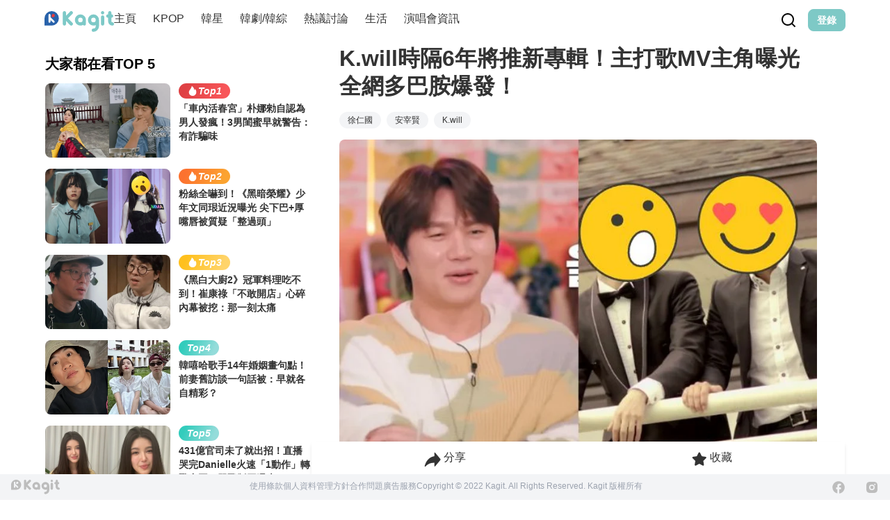

--- FILE ---
content_type: text/html;charset=utf-8
request_url: https://www.kagit.kr/posts/149022
body_size: 52209
content:
<!DOCTYPE html><html  data-theme="light" lang="tw" data-capo=""><head><meta charset="utf-8">
<meta name="viewport" content="width=device-width, initial-scale=1">
<title>K.will時隔6年將推新專輯！主打歌MV主角曝光全網多巴胺爆發！</title>
<style>:where(body, iframe, pre, img, svg, video, canvas, select) { max-width: 100%; overflow: auto; word-break: break-word; }</style>
<style>/*! tailwindcss v3.3.2 | MIT License | https://tailwindcss.com*/*,:after,:before{border:0 solid #e5e7eb;box-sizing:border-box}:after,:before{--tw-content:""}html{line-height:1.5;-webkit-text-size-adjust:100%;font-family:ui-sans-serif,system-ui,-apple-system,BlinkMacSystemFont,Segoe UI,Roboto,Helvetica Neue,Arial,Noto Sans,sans-serif,Apple Color Emoji,Segoe UI Emoji,Segoe UI Symbol,Noto Color Emoji;font-feature-settings:normal;font-variation-settings:normal;-moz-tab-size:4;-o-tab-size:4;tab-size:4}body{line-height:inherit;margin:0}hr{border-top-width:1px;color:inherit;height:0}abbr:where([title]){-webkit-text-decoration:underline dotted;text-decoration:underline dotted}h1,h2,h3,h4,h5,h6{font-size:inherit;font-weight:inherit}a{color:inherit;text-decoration:inherit}b,strong{font-weight:bolder}code,kbd,pre,samp{font-family:ui-monospace,SFMono-Regular,Menlo,Monaco,Consolas,Liberation Mono,Courier New,monospace;font-size:1em}small{font-size:80%}sub,sup{font-size:75%;line-height:0;position:relative;vertical-align:baseline}sub{bottom:-.25em}sup{top:-.5em}table{border-collapse:collapse;border-color:inherit;text-indent:0}button,input,optgroup,select,textarea{color:inherit;font-family:inherit;font-size:100%;font-weight:inherit;line-height:inherit;margin:0;padding:0}button,select{text-transform:none}[type=button],[type=reset],[type=submit],button{-webkit-appearance:button;background-color:transparent;background-image:none}:-moz-focusring{outline:auto}:-moz-ui-invalid{box-shadow:none}progress{vertical-align:baseline}::-webkit-inner-spin-button,::-webkit-outer-spin-button{height:auto}[type=search]{-webkit-appearance:textfield;outline-offset:-2px}::-webkit-search-decoration{-webkit-appearance:none}::-webkit-file-upload-button{-webkit-appearance:button;font:inherit}summary{display:list-item}blockquote,dd,dl,figure,h1,h2,h3,h4,h5,h6,hr,p,pre{margin:0}fieldset{margin:0}fieldset,legend{padding:0}menu,ol,ul{list-style:none;margin:0;padding:0}textarea{resize:vertical}input::-moz-placeholder,textarea::-moz-placeholder{color:#9ca3af;opacity:1}input::placeholder,textarea::placeholder{color:#9ca3af;opacity:1}[role=button],button{cursor:pointer}:disabled{cursor:default}audio,canvas,embed,iframe,img,object,svg,video{display:block;vertical-align:middle}img,video{height:auto;max-width:100%}[hidden]{display:none}:root,[data-theme]{background-color:#fff;background-color:hsl(var(--b1)/var(--tw-bg-opacity,1));color:#1f2937;color:hsl(var(--bc)/var(--tw-text-opacity,1))}html{-webkit-tap-highlight-color:transparent}:root{color-scheme:light;--sf:314 100% 40%;--af:174 75% 39%;--nf:214 20% 14%;--in:198 93% 60%;--su:158 64% 52%;--wa:43 96% 56%;--er:0 91% 71%;--inc:198 100% 12%;--suc:158 100% 10%;--wac:43 100% 11%;--erc:0 100% 14%;--rounded-box:1rem;--rounded-btn:0.5rem;--rounded-badge:1.9rem;--animation-btn:0.25s;--animation-input:.2s;--btn-text-case:uppercase;--btn-focus-scale:0.95;--border-btn:1px;--tab-border:1px;--tab-radius:0.5rem;--p:178 41% 64%;--pc:259 96% 91%;--s:314 100% 47%;--sc:314 100% 91%;--a:174 75% 46%;--ac:174 75% 11%;--n:214 20% 21%;--nc:212 19% 87%;--b1:0 0% 100%;--b2:0 0% 95%;--b3:180 2% 90%;--bc:215 28% 17%;--pf:178 53% 48%}*,:after,:before{--tw-border-spacing-x:0;--tw-border-spacing-y:0;--tw-translate-x:0;--tw-translate-y:0;--tw-rotate:0;--tw-skew-x:0;--tw-skew-y:0;--tw-scale-x:1;--tw-scale-y:1;--tw-pan-x: ;--tw-pan-y: ;--tw-pinch-zoom: ;--tw-scroll-snap-strictness:proximity;--tw-gradient-from-position: ;--tw-gradient-via-position: ;--tw-gradient-to-position: ;--tw-ordinal: ;--tw-slashed-zero: ;--tw-numeric-figure: ;--tw-numeric-spacing: ;--tw-numeric-fraction: ;--tw-ring-inset: ;--tw-ring-offset-width:0px;--tw-ring-offset-color:#fff;--tw-ring-color:rgba(59,130,246,.5);--tw-ring-offset-shadow:0 0 #0000;--tw-ring-shadow:0 0 #0000;--tw-shadow:0 0 #0000;--tw-shadow-colored:0 0 #0000;--tw-blur: ;--tw-brightness: ;--tw-contrast: ;--tw-grayscale: ;--tw-hue-rotate: ;--tw-invert: ;--tw-saturate: ;--tw-sepia: ;--tw-drop-shadow: ;--tw-backdrop-blur: ;--tw-backdrop-brightness: ;--tw-backdrop-contrast: ;--tw-backdrop-grayscale: ;--tw-backdrop-hue-rotate: ;--tw-backdrop-invert: ;--tw-backdrop-opacity: ;--tw-backdrop-saturate: ;--tw-backdrop-sepia: }::backdrop{--tw-border-spacing-x:0;--tw-border-spacing-y:0;--tw-translate-x:0;--tw-translate-y:0;--tw-rotate:0;--tw-skew-x:0;--tw-skew-y:0;--tw-scale-x:1;--tw-scale-y:1;--tw-pan-x: ;--tw-pan-y: ;--tw-pinch-zoom: ;--tw-scroll-snap-strictness:proximity;--tw-gradient-from-position: ;--tw-gradient-via-position: ;--tw-gradient-to-position: ;--tw-ordinal: ;--tw-slashed-zero: ;--tw-numeric-figure: ;--tw-numeric-spacing: ;--tw-numeric-fraction: ;--tw-ring-inset: ;--tw-ring-offset-width:0px;--tw-ring-offset-color:#fff;--tw-ring-color:rgba(59,130,246,.5);--tw-ring-offset-shadow:0 0 #0000;--tw-ring-shadow:0 0 #0000;--tw-shadow:0 0 #0000;--tw-shadow-colored:0 0 #0000;--tw-blur: ;--tw-brightness: ;--tw-contrast: ;--tw-grayscale: ;--tw-hue-rotate: ;--tw-invert: ;--tw-saturate: ;--tw-sepia: ;--tw-drop-shadow: ;--tw-backdrop-blur: ;--tw-backdrop-brightness: ;--tw-backdrop-contrast: ;--tw-backdrop-grayscale: ;--tw-backdrop-hue-rotate: ;--tw-backdrop-invert: ;--tw-backdrop-opacity: ;--tw-backdrop-saturate: ;--tw-backdrop-sepia: }.container{width:100%}@media (min-width:640px){.container{max-width:640px}}@media (min-width:768px){.container{max-width:768px}}@media (min-width:1024px){.container{max-width:1024px}}@media (min-width:1280px){.container{max-width:1280px}}@media (min-width:1536px){.container{max-width:1536px}}.alert{align-content:flex-start;align-items:center;border-width:1px;display:grid;gap:1rem;grid-auto-flow:row;justify-items:center;text-align:center;width:100%;--tw-border-opacity:1;border-color:hsl(var(--b2)/var(--tw-border-opacity));padding:1rem;--tw-text-opacity:1;border-radius:1rem;border-radius:var(--rounded-box,1rem);color:hsl(215 28% 17%/var(--tw-text-opacity));color:hsl(var(--bc)/var(--tw-text-opacity));--alert-bg:hsl(var(--b2));--alert-bg-mix:hsl(var(--b1));background-color:var(--alert-bg)}@media (min-width:640px){.alert{grid-auto-flow:column;grid-template-columns:auto minmax(auto,1fr);justify-items:start;text-align:left}}.avatar{display:inline-flex;position:relative}.avatar>div{aspect-ratio:1/1;display:block;overflow:hidden}.avatar img{height:100%;-o-object-fit:cover;object-fit:cover;width:100%}.avatar.placeholder>div{align-items:center;display:flex;justify-content:center}.badge{align-items:center;border-width:1px;display:inline-flex;font-size:.875rem;height:1.25rem;justify-content:center;line-height:1.25rem;padding-left:.563rem;padding-right:.563rem;transition-duration:.2s;transition-property:color,background-color,border-color,text-decoration-color,fill,stroke,opacity,box-shadow,transform,filter,-webkit-backdrop-filter;transition-property:color,background-color,border-color,text-decoration-color,fill,stroke,opacity,box-shadow,transform,filter,backdrop-filter;transition-property:color,background-color,border-color,text-decoration-color,fill,stroke,opacity,box-shadow,transform,filter,backdrop-filter,-webkit-backdrop-filter;transition-timing-function:cubic-bezier(.4,0,.2,1);width:-moz-fit-content;width:fit-content;--tw-border-opacity:1;border-color:hsl(var(--b2)/var(--tw-border-opacity));--tw-bg-opacity:1;background-color:hsl(0 0% 100%/var(--tw-bg-opacity));background-color:hsl(var(--b1)/var(--tw-bg-opacity));--tw-text-opacity:1;border-radius:1.9rem;border-radius:var(--rounded-badge,1.9rem);color:hsl(215 28% 17%/var(--tw-text-opacity));color:hsl(var(--bc)/var(--tw-text-opacity))}@media (hover:hover){.label a:hover{--tw-text-opacity:1;color:hsl(215 28% 17%/var(--tw-text-opacity));color:hsl(var(--bc)/var(--tw-text-opacity))}.menu :where(li:not(.menu-title):not(.disabled)>:not(ul):not(details):not(.menu-title)):where(.active),.menu :where(li:not(.menu-title):not(.disabled)>details>summary:not(.menu-title)):where(.active){--tw-bg-opacity:1;background-color:hsl(214 20% 21%/var(--tw-bg-opacity));background-color:hsl(var(--n)/var(--tw-bg-opacity));--tw-text-opacity:1;color:hsl(212 19% 87%/var(--tw-text-opacity));color:hsl(var(--nc)/var(--tw-text-opacity))}.radio-primary:hover{--tw-border-opacity:1;border-color:hsl(var(--p)/var(--tw-border-opacity))}.tab:hover{--tw-text-opacity:1}}.btn{align-items:center;animation:button-pop .25s ease-out;animation:button-pop var(--animation-btn,.25s) ease-out;border-color:transparent;border-color:hsl(var(--b2)/var(--tw-border-opacity));border-radius:.5rem;border-radius:var(--rounded-btn,.5rem);border-width:1px;border-width:var(--border-btn,1px);cursor:pointer;display:inline-flex;flex-shrink:0;flex-wrap:wrap;font-size:.875rem;font-weight:600;gap:.5rem;height:3rem;justify-content:center;line-height:1.25rem;line-height:1em;min-height:3rem;padding-left:1rem;padding-right:1rem;text-align:center;text-decoration-line:none;text-transform:uppercase;text-transform:var(--btn-text-case,uppercase);transition-duration:.2s;transition-property:color,background-color,border-color,text-decoration-color,fill,stroke,opacity,box-shadow,transform,filter,-webkit-backdrop-filter;transition-property:color,background-color,border-color,text-decoration-color,fill,stroke,opacity,box-shadow,transform,filter,backdrop-filter;transition-property:color,background-color,border-color,text-decoration-color,fill,stroke,opacity,box-shadow,transform,filter,backdrop-filter,-webkit-backdrop-filter;transition-timing-function:cubic-bezier(.4,0,.2,1);-webkit-user-select:none;-moz-user-select:none;user-select:none;--tw-border-opacity:1;--tw-bg-opacity:1;background-color:hsl(0 0% 95%/var(--tw-bg-opacity));background-color:hsl(var(--b2)/var(--tw-bg-opacity));--tw-text-opacity:1;outline-color:#1f2937;outline-color:hsl(var(--bc)/1)}.btn,.btn-disabled,.btn:disabled,.btn[disabled]{color:hsl(215 28% 17%/var(--tw-text-opacity));color:hsl(var(--bc)/var(--tw-text-opacity))}.btn-disabled,.btn:disabled,.btn[disabled]{pointer-events:none;--tw-border-opacity:0;background-color:hsl(214 20% 21%/var(--tw-bg-opacity));background-color:hsl(var(--n)/var(--tw-bg-opacity));--tw-bg-opacity:0.2;--tw-text-opacity:0.2}.btn-circle{border-radius:9999px;height:3rem;padding:0;width:3rem}.btn-group{display:inline-flex}.btn-group>input[type=radio].btn{-webkit-appearance:none;-moz-appearance:none;appearance:none}.btn-group>input[type=radio].btn:before{content:attr(data-title)}.btn:is(input[type=checkbox]),.btn:is(input[type=radio]){-webkit-appearance:none;-moz-appearance:none;appearance:none}.btn:is(input[type=checkbox]):after,.btn:is(input[type=radio]):after{--tw-content:attr(aria-label);content:var(--tw-content)}.card{border-radius:1rem;border-radius:var(--rounded-box,1rem);display:flex;flex-direction:column;position:relative}.card:focus{outline:2px solid transparent;outline-offset:2px}.card-body{display:flex;flex:1 1 auto;flex-direction:column;gap:.5rem;padding:2rem;padding:var(--padding-card,2rem)}.card-body :where(p){flex-grow:1}.card figure{align-items:center;display:flex;justify-content:center}.card.image-full{display:grid}.card.image-full:before{content:"";position:relative;z-index:10;--tw-bg-opacity:1;background-color:hsl(214 20% 21%/var(--tw-bg-opacity));background-color:hsl(var(--n)/var(--tw-bg-opacity));border-radius:1rem;border-radius:var(--rounded-box,1rem);opacity:.75}.card.image-full:before,.card.image-full>*{grid-column-start:1;grid-row-start:1}.card.image-full>figure img{height:100%;-o-object-fit:cover;object-fit:cover}.card.image-full>.card-body{position:relative;z-index:20;--tw-text-opacity:1;color:hsl(212 19% 87%/var(--tw-text-opacity));color:hsl(var(--nc)/var(--tw-text-opacity))}.checkbox{flex-shrink:0;--chkbg:var(--bc);--chkfg:var(--b1);-webkit-appearance:none;-moz-appearance:none;appearance:none;border-color:hsl(var(--bc)/var(--tw-border-opacity));border-width:1px;cursor:pointer;height:1.5rem;width:1.5rem;--tw-border-opacity:0.2;border-radius:.5rem;border-radius:var(--rounded-btn,.5rem)}.collapse:not(td):not(tr):not(colgroup){visibility:visible}.collapse{border-radius:1rem;border-radius:var(--rounded-box,1rem);display:grid;grid-template-rows:auto 0fr;overflow:hidden;position:relative;transition:grid-template-rows .2s;width:100%}.collapse-content,.collapse-title,.collapse>input[type=checkbox],.collapse>input[type=radio]{grid-column-start:1;grid-row-start:1}.collapse>input[type=checkbox],.collapse>input[type=radio]{-webkit-appearance:none;-moz-appearance:none;appearance:none;opacity:0}.collapse-content{cursor:unset;grid-column-start:1;grid-row-start:2;min-height:0;padding-left:1rem;padding-right:1rem;transition:visibility .2s;transition:padding .2s ease-in-out,background-color .2s ease-in-out;visibility:hidden}.collapse-open,.collapse:focus:not(.collapse-close),.collapse[open]{grid-template-rows:auto 1fr}.collapse:not(.collapse-close):has(>input[type=checkbox]:checked),.collapse:not(.collapse-close):has(>input[type=radio]:checked){grid-template-rows:auto 1fr}.collapse-open .collapse-content,.collapse:focus:not(.collapse-close) .collapse-content,.collapse:not(.collapse-close) input[type=checkbox]:checked~.collapse-content,.collapse:not(.collapse-close) input[type=radio]:checked~.collapse-content,.collapse[open] .collapse-content{min-height:-moz-fit-content;min-height:fit-content;visibility:visible}.divider{align-items:center;align-self:stretch;display:flex;flex-direction:row;height:1rem;margin-bottom:1rem;margin-top:1rem;white-space:nowrap}.divider:after,.divider:before{content:"";flex-grow:1;height:.125rem;width:100%}.drawer{display:grid;grid-auto-columns:max-content auto;position:relative;width:100%}.drawer-content{grid-column-start:2;grid-row-start:1}.drawer-side{align-items:flex-start;display:grid;grid-column-start:1;grid-row-start:1;grid-template-columns:repeat(1,minmax(0,1fr));grid-template-rows:repeat(1,minmax(0,1fr));height:100vh;height:100dvh;justify-items:start;left:0;overflow-y:auto;overscroll-behavior:contain;pointer-events:none;position:fixed;scrollbar-width:none;top:0;visibility:hidden;width:100%}.drawer-side::-webkit-scrollbar{display:none}.drawer-side>:not(.drawer-overlay){transform:translateX(-100%);transition:transform .4s ease-out}[dir=rtl] .drawer-side>:not(.drawer-overlay){transform:translateX(100%)}.drawer-toggle{-webkit-appearance:none;-moz-appearance:none;appearance:none;height:0;opacity:0;position:fixed;width:0}.drawer-toggle:checked~.drawer-side{pointer-events:auto;visibility:visible}.drawer-toggle:checked~.drawer-side>*{grid-column-start:1;grid-row-start:1}.drawer-toggle:checked~.drawer-side>:not(.drawer-overlay){transform:translateX(0)}.drawer-toggle:checked~.drawer-side>.drawer-overlay{background-color:rgba(0,0,0,.4);place-self:stretch;position:sticky;top:0}.drawer-end{grid-auto-columns:auto max-content}.drawer-end .drawer-toggle~.drawer-content{grid-column-start:1}.drawer-end .drawer-toggle~.drawer-side{justify-items:end}.drawer-end .drawer-toggle~.drawer-side>:not(.drawer-overlay){transform:translateX(100%)}[dir=rtl] .drawer-end .drawer-toggle~.drawer-side>:not(.drawer-overlay){transform:translateX(-100%)}.drawer-end .drawer-toggle:checked~.drawer-side>:not(.drawer-overlay){transform:translateX(0)}.dropdown{display:inline-block;position:relative}.dropdown>:focus{outline:2px solid transparent;outline-offset:2px}.dropdown .dropdown-content{position:absolute}.dropdown:is(:not(details)) .dropdown-content{opacity:0;transform-origin:top;visibility:hidden;--tw-scale-x:.95;--tw-scale-y:.95;transform:translate(var(--tw-translate-x),var(--tw-translate-y)) rotate(var(--tw-rotate)) skewX(var(--tw-skew-x)) skewY(var(--tw-skew-y)) scaleX(var(--tw-scale-x)) scaleY(var(--tw-scale-y));transition-duration:.2s;transition-property:color,background-color,border-color,text-decoration-color,fill,stroke,opacity,box-shadow,transform,filter,-webkit-backdrop-filter;transition-property:color,background-color,border-color,text-decoration-color,fill,stroke,opacity,box-shadow,transform,filter,backdrop-filter;transition-property:color,background-color,border-color,text-decoration-color,fill,stroke,opacity,box-shadow,transform,filter,backdrop-filter,-webkit-backdrop-filter;transition-timing-function:cubic-bezier(.4,0,.2,1)}.dropdown-end .dropdown-content{right:0}.dropdown-left .dropdown-content{bottom:auto;right:100%;top:0;transform-origin:right}.dropdown-right .dropdown-content{bottom:auto;left:100%;top:0;transform-origin:left}.dropdown-bottom .dropdown-content{bottom:auto;top:100%;transform-origin:top}.dropdown-top .dropdown-content{bottom:100%;top:auto;transform-origin:bottom}.dropdown-end.dropdown-left .dropdown-content,.dropdown-end.dropdown-right .dropdown-content{bottom:0;top:auto}.dropdown.dropdown-open .dropdown-content,.dropdown:focus-within .dropdown-content,.dropdown:not(.dropdown-hover):focus .dropdown-content{opacity:1;visibility:visible}@media (hover:hover){.dropdown.dropdown-hover:hover .dropdown-content{opacity:1;visibility:visible}.btm-nav>.disabled:hover,.btm-nav>[disabled]:hover{pointer-events:none;--tw-border-opacity:0;background-color:hsl(214 20% 21%/var(--tw-bg-opacity));background-color:hsl(var(--n)/var(--tw-bg-opacity));--tw-bg-opacity:0.1;color:hsl(215 28% 17%/var(--tw-text-opacity));color:hsl(var(--bc)/var(--tw-text-opacity));--tw-text-opacity:0.2}.btn:hover{background-color:hsl(180 2% 90%/var(--tw-bg-opacity));background-color:hsl(var(--b3)/var(--tw-bg-opacity));border-color:hsl(var(--b3)/var(--tw-border-opacity))}.btn-primary:hover,.btn:hover{--tw-border-opacity:1;--tw-bg-opacity:1}.btn-primary:hover{background-color:hsl(178 53% 48%/var(--tw-bg-opacity));background-color:hsl(var(--pf)/var(--tw-bg-opacity));border-color:hsl(var(--pf)/var(--tw-border-opacity))}.btn-warning:hover{--tw-border-opacity:1;border-color:hsl(var(--wa)/var(--tw-border-opacity));--tw-bg-opacity:1;background-color:hsl(43 96% 56%/var(--tw-bg-opacity));background-color:hsl(var(--wa)/var(--tw-bg-opacity))}.btn.glass:hover{--glass-opacity:25%;--glass-border-opacity:15%}.btn-ghost:hover{--tw-border-opacity:0;background-color:hsl(215 28% 17%/var(--tw-bg-opacity));background-color:hsl(var(--bc)/var(--tw-bg-opacity));--tw-bg-opacity:0.2}.btn-outline.btn-primary:hover{background-color:hsl(178 53% 48%/var(--tw-bg-opacity));background-color:hsl(var(--pf)/var(--tw-bg-opacity));border-color:hsl(var(--pf)/var(--tw-border-opacity));color:hsl(259 96% 91%/var(--tw-text-opacity));color:hsl(var(--pc)/var(--tw-text-opacity))}.btn-outline.btn-primary:hover,.btn-outline.btn-warning:hover{--tw-border-opacity:1;--tw-bg-opacity:1;--tw-text-opacity:1}.btn-outline.btn-warning:hover{background-color:hsl(43 96% 56%/var(--tw-bg-opacity));background-color:hsl(var(--wa)/var(--tw-bg-opacity));border-color:hsl(var(--wa)/var(--tw-border-opacity));color:hsl(43 100% 11%/var(--tw-text-opacity));color:hsl(var(--wac)/var(--tw-text-opacity))}.btn-disabled:hover,.btn:disabled:hover,.btn[disabled]:hover{--tw-border-opacity:0;background-color:hsl(214 20% 21%/var(--tw-bg-opacity));background-color:hsl(var(--n)/var(--tw-bg-opacity));--tw-bg-opacity:0.2;color:hsl(215 28% 17%/var(--tw-text-opacity));color:hsl(var(--bc)/var(--tw-text-opacity));--tw-text-opacity:0.2}.btn:is(input[type=checkbox]:checked):hover,.btn:is(input[type=radio]:checked):hover{--tw-border-opacity:1;border-color:hsl(var(--pf)/var(--tw-border-opacity));--tw-bg-opacity:1;background-color:hsl(178 53% 48%/var(--tw-bg-opacity));background-color:hsl(var(--pf)/var(--tw-bg-opacity))}.dropdown.dropdown-hover:hover .dropdown-content{--tw-scale-x:1;--tw-scale-y:1;transform:translate(var(--tw-translate-x),var(--tw-translate-y)) rotate(var(--tw-rotate)) skewX(var(--tw-skew-x)) skewY(var(--tw-skew-y)) scaleX(var(--tw-scale-x)) scaleY(var(--tw-scale-y))}.menu :where(li:not(.menu-title):not(.disabled)>:not(ul):not(details):not(.menu-title)):not(.active):hover,.menu :where(li:not(.menu-title):not(.disabled)>details>summary:not(.menu-title)):not(.active):hover{background-color:rgba(31,41,55,.1);background-color:hsl(var(--bc)/.1);cursor:pointer;--tw-text-opacity:1;color:hsl(215 28% 17%/var(--tw-text-opacity));color:hsl(var(--bc)/var(--tw-text-opacity));outline:2px solid transparent;outline-offset:2px}.tab[disabled],.tab[disabled]:hover{color:hsl(215 28% 17%/var(--tw-text-opacity));color:hsl(var(--bc)/var(--tw-text-opacity));cursor:not-allowed;--tw-text-opacity:0.2}}.dropdown:is(details) summary::-webkit-details-marker{display:none}.file-input{border-color:hsl(var(--bc)/var(--tw-border-opacity));border-width:1px;flex-shrink:1;font-size:1rem;height:3rem;line-height:2;line-height:1.5rem;overflow:hidden;padding-right:1rem;--tw-border-opacity:0;--tw-bg-opacity:1;background-color:hsl(0 0% 100%/var(--tw-bg-opacity));background-color:hsl(var(--b1)/var(--tw-bg-opacity));border-radius:.5rem;border-radius:var(--rounded-btn,.5rem)}.file-input::file-selector-button{align-items:center;border-style:solid;cursor:pointer;display:inline-flex;flex-shrink:0;flex-wrap:wrap;font-size:.875rem;height:2.875rem;justify-content:center;line-height:1.25rem;line-height:1em;margin-right:1rem;min-height:2.875rem;padding-left:1rem;padding-right:1rem;text-align:center;transition-duration:.2s;transition-property:color,background-color,border-color,text-decoration-color,fill,stroke,opacity,box-shadow,transform,filter,-webkit-backdrop-filter;transition-property:color,background-color,border-color,text-decoration-color,fill,stroke,opacity,box-shadow,transform,filter,backdrop-filter;transition-property:color,background-color,border-color,text-decoration-color,fill,stroke,opacity,box-shadow,transform,filter,backdrop-filter,-webkit-backdrop-filter;transition-timing-function:cubic-bezier(.4,0,.2,1);-webkit-user-select:none;-moz-user-select:none;user-select:none;--tw-border-opacity:1;border-color:hsl(var(--n)/var(--tw-border-opacity));--tw-bg-opacity:1;background-color:hsl(214 20% 21%/var(--tw-bg-opacity));background-color:hsl(var(--n)/var(--tw-bg-opacity));font-weight:600;text-transform:uppercase;text-transform:var(--btn-text-case,uppercase);--tw-text-opacity:1;animation:button-pop .25s ease-out;animation:button-pop var(--animation-btn,.25s) ease-out;border-width:1px;border-width:var(--border-btn,1px);color:hsl(212 19% 87%/var(--tw-text-opacity));color:hsl(var(--nc)/var(--tw-text-opacity));text-decoration-line:none}.footer{-moz-column-gap:1rem;column-gap:1rem;font-size:.875rem;grid-auto-flow:row;line-height:1.25rem;row-gap:2.5rem;width:100%}.footer,.footer>*{display:grid;place-items:start}.footer>*{gap:.5rem}@media (min-width:48rem){.footer{grid-auto-flow:column}.footer-center{grid-auto-flow:row dense}}.form-control{flex-direction:column}.form-control,.label{display:flex}.label{align-items:center;justify-content:space-between;padding:.5rem .25rem;-webkit-user-select:none;-moz-user-select:none;user-select:none}.indicator{display:inline-flex;position:relative;width:-moz-max-content;width:max-content}.indicator :where(.indicator-item){position:absolute;white-space:nowrap;z-index:1}.input{border-color:hsl(var(--bc)/var(--tw-border-opacity));border-width:1px;flex-shrink:1;font-size:1rem;height:3rem;line-height:2;line-height:1.5rem;padding-left:1rem;padding-right:1rem;--tw-border-opacity:0;--tw-bg-opacity:1;background-color:hsl(0 0% 100%/var(--tw-bg-opacity));background-color:hsl(var(--b1)/var(--tw-bg-opacity));border-radius:.5rem;border-radius:var(--rounded-btn,.5rem)}.input-group{align-items:stretch;display:flex;width:100%}.input-group>.input{isolation:isolate}.input-group>*,.input-group>.input,.input-group>.select,.input-group>.textarea{border-radius:0}.input-group :where(span){align-items:center;display:flex;--tw-bg-opacity:1;background-color:hsl(180 2% 90%/var(--tw-bg-opacity));background-color:hsl(var(--b3)/var(--tw-bg-opacity));padding-left:1rem;padding-right:1rem}.input-group>:first-child{border-bottom-left-radius:.5rem;border-bottom-left-radius:var(--rounded-btn,.5rem);border-bottom-right-radius:0;border-top-left-radius:.5rem;border-top-left-radius:var(--rounded-btn,.5rem);border-top-right-radius:0}.input-group>:last-child{border-bottom-left-radius:0;border-bottom-right-radius:.5rem;border-bottom-right-radius:var(--rounded-btn,.5rem);border-top-left-radius:0;border-top-right-radius:.5rem;border-top-right-radius:var(--rounded-btn,.5rem)}.join{align-items:stretch;border-radius:.5rem;border-radius:var(--rounded-btn,.5rem);display:inline-flex}.join :where(.join-item){border-bottom-left-radius:0;border-bottom-right-radius:0;border-top-left-radius:0;border-top-right-radius:0}.join .join-item:not(:first-child):not(:last-child),.join :not(:first-child):not(:last-child) .join-item{border-bottom-left-radius:0;border-bottom-right-radius:0;border-top-left-radius:0;border-top-right-radius:0}.join .join-item:first-child:not(:last-child),.join :first-child:not(:last-child) .join-item{border-bottom-right-radius:0;border-top-right-radius:0}.join :where(.join-item:first-child:not(:last-child)),.join :where(:first-child:not(:last-child) .join-item){border-bottom-left-radius:inherit;border-top-left-radius:inherit}.join .join-item:last-child:not(:first-child),.join :last-child:not(:first-child) .join-item{border-bottom-left-radius:0;border-top-left-radius:0}.join :where(.join-item:last-child:not(:first-child)),.join :where(:last-child:not(:first-child) .join-item){border-bottom-right-radius:inherit;border-top-right-radius:inherit}:where(.join *){border-radius:inherit}.link{cursor:pointer;text-decoration-line:underline}.mask{-webkit-mask-position:center;mask-position:center;-webkit-mask-repeat:no-repeat;mask-repeat:no-repeat;-webkit-mask-size:contain;mask-size:contain}.menu{display:flex;flex-direction:column;flex-wrap:wrap;font-size:.875rem;line-height:1.25rem;padding:.5rem}.menu :where(li ul){margin-left:1rem;padding-left:.5rem;position:relative;white-space:nowrap}.menu :where(li:not(.menu-title)>:not(ul):not(details):not(.menu-title)),.menu :where(li:not(.menu-title)>details>summary:not(.menu-title)){align-content:flex-start;align-items:center;border-radius:.5rem;border-radius:var(--rounded-btn,.5rem);display:grid;gap:.5rem;grid-auto-columns:max-content auto max-content;grid-auto-flow:column;padding:.5rem 1rem;text-align:left;transition-duration:.2s;transition-property:color,background-color,border-color,text-decoration-color,fill,stroke,opacity,box-shadow,transform,filter,-webkit-backdrop-filter;transition-property:color,background-color,border-color,text-decoration-color,fill,stroke,opacity,box-shadow,transform,filter,backdrop-filter;transition-property:color,background-color,border-color,text-decoration-color,fill,stroke,opacity,box-shadow,transform,filter,backdrop-filter,-webkit-backdrop-filter;transition-timing-function:cubic-bezier(.4,0,.2,1);-webkit-user-select:none;-moz-user-select:none;user-select:none}.menu li.disabled{color:rgba(31,41,55,.3);color:hsl(var(--bc)/.3);cursor:not-allowed;-webkit-user-select:none;-moz-user-select:none;user-select:none}.menu :where(li>.menu-dropdown:not(.menu-dropdown-show)){display:none}:where(.menu li){align-items:stretch;display:flex;flex-direction:column;flex-shrink:0;flex-wrap:wrap;position:relative}:where(.menu li) .badge{justify-self:end}.modal{background-color:transparent;display:grid;height:100%;inset:0;justify-items:center;margin:0;max-height:none;max-width:none;opacity:0;overflow-y:hidden;overscroll-behavior:contain;padding:0;pointer-events:none;position:fixed;transition-duration:.2s;transition-property:transform,opacity,visibility;transition-timing-function:cubic-bezier(.4,0,.2,1);width:100%;z-index:999}:where(.modal){align-items:center}.modal-box{grid-column-start:1;grid-row-start:1;max-height:calc(100vh - 5em);max-width:32rem;width:91.666667%;--tw-scale-x:.9;--tw-scale-y:.9;transform:translate(var(--tw-translate-x),var(--tw-translate-y)) rotate(var(--tw-rotate)) skewX(var(--tw-skew-x)) skewY(var(--tw-skew-y)) scaleX(var(--tw-scale-x)) scaleY(var(--tw-scale-y));--tw-bg-opacity:1;background-color:hsl(0 0% 100%/var(--tw-bg-opacity));background-color:hsl(var(--b1)/var(--tw-bg-opacity));border-bottom-left-radius:1rem;border-bottom-left-radius:var(--rounded-box,1rem);border-bottom-right-radius:1rem;border-bottom-right-radius:var(--rounded-box,1rem);border-top-left-radius:1rem;border-top-left-radius:var(--rounded-box,1rem);border-top-right-radius:1rem;border-top-right-radius:var(--rounded-box,1rem);box-shadow:0 25px 50px -12px rgba(0,0,0,.25);overflow-y:auto;overscroll-behavior:contain;padding:1.5rem;transition-duration:.2s;transition-property:color,background-color,border-color,text-decoration-color,fill,stroke,opacity,box-shadow,transform,filter,-webkit-backdrop-filter;transition-property:color,background-color,border-color,text-decoration-color,fill,stroke,opacity,box-shadow,transform,filter,backdrop-filter;transition-property:color,background-color,border-color,text-decoration-color,fill,stroke,opacity,box-shadow,transform,filter,backdrop-filter,-webkit-backdrop-filter;transition-timing-function:cubic-bezier(.4,0,.2,1)}.modal-open,.modal-toggle:checked+.modal,.modal:target,.modal[open]{opacity:1;pointer-events:auto;visibility:visible}.modal-action{display:flex;justify-content:flex-end;margin-top:1.5rem}.modal-toggle{-webkit-appearance:none;-moz-appearance:none;appearance:none;height:0;opacity:0;position:fixed;width:0}:root:has(:is(.modal-open,.modal:target,.modal-toggle:checked+.modal,.modal[open])){overflow:hidden}.navbar{align-items:center;display:flex;min-height:4rem;padding:.5rem;padding:var(--navbar-padding,.5rem);width:100%}:where(.navbar>*){align-items:center;display:inline-flex}.navbar-start{justify-content:flex-start;width:50%}.navbar-center{flex-shrink:0}.navbar-end{justify-content:flex-end;width:50%}.radio{--chkbg:var(--bc);border-radius:9999px;height:1.5rem;width:1.5rem;--tw-border-opacity:0.2}.radio,.select{-webkit-appearance:none;-moz-appearance:none;appearance:none;border-color:hsl(var(--bc)/var(--tw-border-opacity));border-width:1px;cursor:pointer;flex-shrink:0}.select{display:inline-flex;font-size:.875rem;height:3rem;line-height:1.25rem;line-height:2;min-height:3rem;padding-left:1rem;padding-right:2.5rem;-webkit-user-select:none;-moz-user-select:none;user-select:none;--tw-border-opacity:0;--tw-bg-opacity:1;background-color:hsl(0 0% 100%/var(--tw-bg-opacity));background-color:hsl(var(--b1)/var(--tw-bg-opacity));background-image:linear-gradient(45deg,transparent 50%,currentColor 0),linear-gradient(135deg,currentColor 50%,transparent 0);background-position:calc(100% - 20px) calc(1px + 50%),calc(100% - 16px) calc(1px + 50%);background-repeat:no-repeat;background-size:4px 4px,4px 4px;border-radius:.5rem;border-radius:var(--rounded-btn,.5rem);font-weight:600}.select[multiple]{height:auto}.tabs{align-items:flex-end;display:flex;flex-wrap:wrap}.tab{align-items:center;cursor:pointer;display:inline-flex;flex-wrap:wrap;height:2rem;justify-content:center;position:relative;text-align:center;-webkit-user-select:none;-moz-user-select:none;user-select:none;--tab-padding:1rem;--tw-text-opacity:0.5;--tab-color:hsl(var(--bc)/var(--tw-text-opacity,1));--tab-bg:hsl(var(--b1)/var(--tw-bg-opacity,1));--tab-border-color:hsl(var(--b3)/var(--tw-bg-opacity,1));color:var(--tab-color);padding-left:1rem;padding-left:var(--tab-padding,1rem);padding-right:1rem;padding-right:var(--tab-padding,1rem)}.tab,.textarea{font-size:.875rem;line-height:1.25rem;line-height:2}.textarea{border-color:hsl(var(--bc)/var(--tw-border-opacity));border-width:1px;flex-shrink:1;min-height:3rem;padding:.5rem 1rem;--tw-border-opacity:0;--tw-bg-opacity:1;background-color:hsl(0 0% 100%/var(--tw-bg-opacity));background-color:hsl(var(--b1)/var(--tw-bg-opacity));border-radius:.5rem;border-radius:var(--rounded-btn,.5rem)}.toast{display:flex;flex-direction:column;gap:.5rem;min-width:-moz-fit-content;min-width:fit-content;padding:1rem;position:fixed;white-space:nowrap}.alert-info{border-color:rgba(58,191,248,.2);border-color:hsl(var(--in)/.2);--tw-text-opacity:1;color:hsl(198 100% 12%/var(--tw-text-opacity));color:hsl(var(--inc)/var(--tw-text-opacity));--alert-bg:hsl(var(--in));--alert-bg-mix:hsl(var(--b1))}.alert-success{border-color:rgba(54,211,153,.2);border-color:hsl(var(--su)/.2);--tw-text-opacity:1;color:hsl(158 100% 10%/var(--tw-text-opacity));color:hsl(var(--suc)/var(--tw-text-opacity));--alert-bg:hsl(var(--su));--alert-bg-mix:hsl(var(--b1))}.alert-warning{border-color:rgba(251,189,35,.2);border-color:hsl(var(--wa)/.2);--tw-text-opacity:1;color:hsl(43 100% 11%/var(--tw-text-opacity));color:hsl(var(--wac)/var(--tw-text-opacity));--alert-bg:hsl(var(--wa));--alert-bg-mix:hsl(var(--b1))}.alert-error{border-color:hsla(0,91%,71%,.2);border-color:hsl(var(--er)/.2);--tw-text-opacity:1;color:hsl(0 100% 14%/var(--tw-text-opacity));color:hsl(var(--erc)/var(--tw-text-opacity));--alert-bg:hsl(var(--er));--alert-bg-mix:hsl(var(--b1))}.avatar-group :where(.avatar){border-radius:9999px;border-width:4px;overflow:hidden;--tw-border-opacity:1;border-color:hsl(var(--b1)/var(--tw-border-opacity))}.badge-primary{--tw-border-opacity:1;border-color:hsl(var(--p)/var(--tw-border-opacity));--tw-bg-opacity:1;background-color:hsl(178 41% 64%/var(--tw-bg-opacity));background-color:hsl(var(--p)/var(--tw-bg-opacity));--tw-text-opacity:1;color:hsl(259 96% 91%/var(--tw-text-opacity));color:hsl(var(--pc)/var(--tw-text-opacity))}.badge-outline.badge-primary{--tw-text-opacity:1;color:hsl(178 41% 64%/var(--tw-text-opacity));color:hsl(var(--p)/var(--tw-text-opacity))}.btm-nav>:where(.active){border-top-width:2px;--tw-bg-opacity:1;background-color:hsl(0 0% 100%/var(--tw-bg-opacity));background-color:hsl(var(--b1)/var(--tw-bg-opacity))}.btm-nav>.disabled,.btm-nav>[disabled]{pointer-events:none;--tw-border-opacity:0;background-color:hsl(214 20% 21%/var(--tw-bg-opacity));background-color:hsl(var(--n)/var(--tw-bg-opacity));--tw-bg-opacity:0.1;color:hsl(215 28% 17%/var(--tw-text-opacity));color:hsl(var(--bc)/var(--tw-text-opacity));--tw-text-opacity:0.2}.btm-nav>* .label{font-size:1rem;line-height:1.5rem}.btn:active:focus,.btn:active:hover{animation:button-pop 0s ease-out;transform:scale(.95);transform:scale(var(--btn-focus-scale,.97))}.btn-active{--tw-border-opacity:1;border-color:hsl(var(--b3)/var(--tw-border-opacity));--tw-bg-opacity:1;background-color:hsl(180 2% 90%/var(--tw-bg-opacity));background-color:hsl(var(--b3)/var(--tw-bg-opacity))}.btn:focus-visible{outline-offset:2px;outline-style:solid;outline-width:2px}.btn-primary{--tw-border-opacity:1;border-color:hsl(var(--p)/var(--tw-border-opacity));--tw-bg-opacity:1;background-color:hsl(178 41% 64%/var(--tw-bg-opacity));background-color:hsl(var(--p)/var(--tw-bg-opacity));--tw-text-opacity:1;color:hsl(259 96% 91%/var(--tw-text-opacity));color:hsl(var(--pc)/var(--tw-text-opacity));outline-color:#7ec9c6;outline-color:hsl(var(--p)/1)}.btn-primary.btn-active{--tw-border-opacity:1;border-color:hsl(var(--pf)/var(--tw-border-opacity));--tw-bg-opacity:1;background-color:hsl(178 53% 48%/var(--tw-bg-opacity));background-color:hsl(var(--pf)/var(--tw-bg-opacity))}.btn-secondary.btn-active{--tw-border-opacity:1;border-color:hsl(var(--sf)/var(--tw-border-opacity));--tw-bg-opacity:1;background-color:hsl(314 100% 40%/var(--tw-bg-opacity));background-color:hsl(var(--sf)/var(--tw-bg-opacity))}.btn-accent.btn-active{--tw-border-opacity:1;border-color:hsl(var(--af)/var(--tw-border-opacity));--tw-bg-opacity:1;background-color:hsl(174 75% 39%/var(--tw-bg-opacity));background-color:hsl(var(--af)/var(--tw-bg-opacity))}.btn-neutral.btn-active{--tw-border-opacity:1;border-color:hsl(var(--nf)/var(--tw-border-opacity));--tw-bg-opacity:1;background-color:hsl(214 20% 14%/var(--tw-bg-opacity));background-color:hsl(var(--nf)/var(--tw-bg-opacity))}.btn-info.btn-active{--tw-border-opacity:1;border-color:hsl(var(--in)/var(--tw-border-opacity));--tw-bg-opacity:1;background-color:hsl(198 93% 60%/var(--tw-bg-opacity));background-color:hsl(var(--in)/var(--tw-bg-opacity))}.btn-success.btn-active{--tw-border-opacity:1;border-color:hsl(var(--su)/var(--tw-border-opacity));--tw-bg-opacity:1;background-color:hsl(158 64% 52%/var(--tw-bg-opacity));background-color:hsl(var(--su)/var(--tw-bg-opacity))}.btn-warning{--tw-border-opacity:1;--tw-bg-opacity:1;--tw-text-opacity:1;color:hsl(43 100% 11%/var(--tw-text-opacity));color:hsl(var(--wac)/var(--tw-text-opacity));outline-color:#fbbd23;outline-color:hsl(var(--wa)/1)}.btn-warning,.btn-warning.btn-active{background-color:hsl(43 96% 56%/var(--tw-bg-opacity));background-color:hsl(var(--wa)/var(--tw-bg-opacity));border-color:hsl(var(--wa)/var(--tw-border-opacity))}.btn-error.btn-active,.btn-warning.btn-active{--tw-border-opacity:1;--tw-bg-opacity:1}.btn-error.btn-active{background-color:hsl(0 91% 71%/var(--tw-bg-opacity));background-color:hsl(var(--er)/var(--tw-bg-opacity));border-color:hsl(var(--er)/var(--tw-border-opacity))}.btn.glass{--tw-shadow:0 0 #0000;--tw-shadow-colored:0 0 #0000;box-shadow:0 0 #0000,0 0 #0000,var(--tw-shadow);box-shadow:var(--tw-ring-offset-shadow,0 0 #0000),var(--tw-ring-shadow,0 0 #0000),var(--tw-shadow);outline-color:currentColor}.btn.glass.btn-active{--glass-opacity:25%;--glass-border-opacity:15%}.btn-ghost{background-color:transparent;border-color:transparent;border-width:1px;color:currentColor;--tw-shadow:0 0 #0000;--tw-shadow-colored:0 0 #0000;box-shadow:0 0 #0000,0 0 #0000,var(--tw-shadow);box-shadow:var(--tw-ring-offset-shadow,0 0 #0000),var(--tw-ring-shadow,0 0 #0000),var(--tw-shadow);outline-color:currentColor}.btn-ghost.btn-active{--tw-border-opacity:0;background-color:hsl(215 28% 17%/var(--tw-bg-opacity));background-color:hsl(var(--bc)/var(--tw-bg-opacity));--tw-bg-opacity:0.2}.btn-link.btn-active{background-color:transparent;border-color:transparent;text-decoration-line:underline}.btn-outline.btn-active{--tw-border-opacity:1;border-color:hsl(var(--bc)/var(--tw-border-opacity));--tw-bg-opacity:1;background-color:hsl(215 28% 17%/var(--tw-bg-opacity));background-color:hsl(var(--bc)/var(--tw-bg-opacity));--tw-text-opacity:1;color:hsl(0 0% 100%/var(--tw-text-opacity));color:hsl(var(--b1)/var(--tw-text-opacity))}.btn-outline.btn-primary{--tw-text-opacity:1;color:hsl(178 41% 64%/var(--tw-text-opacity));color:hsl(var(--p)/var(--tw-text-opacity))}.btn-outline.btn-primary.btn-active{--tw-border-opacity:1;border-color:hsl(var(--pf)/var(--tw-border-opacity));--tw-bg-opacity:1;background-color:hsl(178 53% 48%/var(--tw-bg-opacity));background-color:hsl(var(--pf)/var(--tw-bg-opacity));--tw-text-opacity:1;color:hsl(259 96% 91%/var(--tw-text-opacity));color:hsl(var(--pc)/var(--tw-text-opacity))}.btn-outline.btn-secondary.btn-active{--tw-border-opacity:1;border-color:hsl(var(--sf)/var(--tw-border-opacity));--tw-bg-opacity:1;background-color:hsl(314 100% 40%/var(--tw-bg-opacity));background-color:hsl(var(--sf)/var(--tw-bg-opacity));--tw-text-opacity:1;color:hsl(314 100% 91%/var(--tw-text-opacity));color:hsl(var(--sc)/var(--tw-text-opacity))}.btn-outline.btn-accent.btn-active{--tw-border-opacity:1;border-color:hsl(var(--af)/var(--tw-border-opacity));--tw-bg-opacity:1;background-color:hsl(174 75% 39%/var(--tw-bg-opacity));background-color:hsl(var(--af)/var(--tw-bg-opacity));--tw-text-opacity:1;color:hsl(174 75% 11%/var(--tw-text-opacity));color:hsl(var(--ac)/var(--tw-text-opacity))}.btn-outline.btn-success.btn-active{--tw-border-opacity:1;border-color:hsl(var(--su)/var(--tw-border-opacity));--tw-bg-opacity:1;background-color:hsl(158 64% 52%/var(--tw-bg-opacity));background-color:hsl(var(--su)/var(--tw-bg-opacity));--tw-text-opacity:1;color:hsl(158 100% 10%/var(--tw-text-opacity));color:hsl(var(--suc)/var(--tw-text-opacity))}.btn-outline.btn-info.btn-active{--tw-border-opacity:1;border-color:hsl(var(--in)/var(--tw-border-opacity));--tw-bg-opacity:1;background-color:hsl(198 93% 60%/var(--tw-bg-opacity));background-color:hsl(var(--in)/var(--tw-bg-opacity));--tw-text-opacity:1;color:hsl(198 100% 12%/var(--tw-text-opacity));color:hsl(var(--inc)/var(--tw-text-opacity))}.btn-outline.btn-warning{--tw-text-opacity:1;color:hsl(43 96% 56%/var(--tw-text-opacity));color:hsl(var(--wa)/var(--tw-text-opacity))}.btn-outline.btn-warning.btn-active{--tw-border-opacity:1;border-color:hsl(var(--wa)/var(--tw-border-opacity));--tw-bg-opacity:1;background-color:hsl(43 96% 56%/var(--tw-bg-opacity));background-color:hsl(var(--wa)/var(--tw-bg-opacity));--tw-text-opacity:1;color:hsl(43 100% 11%/var(--tw-text-opacity));color:hsl(var(--wac)/var(--tw-text-opacity))}.btn-outline.btn-error.btn-active{--tw-border-opacity:1;border-color:hsl(var(--er)/var(--tw-border-opacity));--tw-bg-opacity:1;background-color:hsl(0 91% 71%/var(--tw-bg-opacity));background-color:hsl(var(--er)/var(--tw-bg-opacity));--tw-text-opacity:1;color:hsl(0 100% 14%/var(--tw-text-opacity));color:hsl(var(--erc)/var(--tw-text-opacity))}.btn-group>.btn-active,.btn-group>input[type=radio]:checked.btn{--tw-border-opacity:1;border-color:hsl(var(--p)/var(--tw-border-opacity));--tw-bg-opacity:1;background-color:hsl(178 41% 64%/var(--tw-bg-opacity));background-color:hsl(var(--p)/var(--tw-bg-opacity));--tw-text-opacity:1;color:hsl(259 96% 91%/var(--tw-text-opacity));color:hsl(var(--pc)/var(--tw-text-opacity))}.btn-group>.btn-active:focus-visible,.btn-group>input[type=radio]:checked.btn:focus-visible{outline-color:#7ec9c6;outline-color:hsl(var(--p)/1);outline-style:solid;outline-width:2px}.btn:is(input[type=checkbox]:checked),.btn:is(input[type=radio]:checked){--tw-border-opacity:1;border-color:hsl(var(--p)/var(--tw-border-opacity));--tw-bg-opacity:1;background-color:hsl(178 41% 64%/var(--tw-bg-opacity));background-color:hsl(var(--p)/var(--tw-bg-opacity));--tw-text-opacity:1;color:hsl(259 96% 91%/var(--tw-text-opacity));color:hsl(var(--pc)/var(--tw-text-opacity))}.btn:is(input[type=checkbox]:checked):focus-visible,.btn:is(input[type=radio]:checked):focus-visible{outline-color:#7ec9c6;outline-color:hsl(var(--p)/1)}@keyframes button-pop{0%{transform:scale(.95);transform:scale(var(--btn-focus-scale,.98))}40%{transform:scale(1.02)}to{transform:scale(1)}}.card :where(figure:first-child){border-end-end-radius:unset;border-end-start-radius:unset;border-start-end-radius:inherit;border-start-start-radius:inherit;overflow:hidden}.card :where(figure:last-child){border-end-end-radius:inherit;border-end-start-radius:inherit;border-start-end-radius:unset;border-start-start-radius:unset;overflow:hidden}.card:focus-visible{outline:2px solid currentColor;outline-offset:2px}.card.bordered{border-width:1px;--tw-border-opacity:1;border-color:hsl(var(--b2)/var(--tw-border-opacity))}.card.compact .card-body{font-size:.875rem;line-height:1.25rem;padding:1rem}.card-title{align-items:center;display:flex;font-size:1.25rem;font-weight:600;gap:.5rem;line-height:1.75rem}.card.image-full :where(figure){border-radius:inherit;overflow:hidden}.checkbox:focus-visible{outline-color:#1f2937;outline-color:hsl(var(--bc)/1);outline-offset:2px;outline-style:solid;outline-width:2px}.checkbox:checked,.checkbox[aria-checked=true],.checkbox[checked=true]{--tw-bg-opacity:1;animation:checkmark .2s ease-in-out;animation:checkmark var(--animation-input,.2s) ease-in-out;background-color:hsl(215 28% 17%/var(--tw-bg-opacity));background-color:hsl(var(--bc)/var(--tw-bg-opacity));background-image:linear-gradient(-45deg,transparent 65%,hsl(var(--chkbg)) 65.99%),linear-gradient(45deg,transparent 75%,hsl(var(--chkbg)) 75.99%),linear-gradient(-45deg,hsl(var(--chkbg)) 40%,transparent 40.99%),linear-gradient(45deg,hsl(var(--chkbg)) 30%,hsl(var(--chkfg)) 30.99%,hsl(var(--chkfg)) 40%,transparent 40.99%),linear-gradient(-45deg,hsl(var(--chkfg)) 50%,hsl(var(--chkbg)) 50.99%);background-repeat:no-repeat}.checkbox:indeterminate{--tw-bg-opacity:1;animation:checkmark .2s ease-in-out;animation:checkmark var(--animation-input,.2s) ease-in-out;background-color:hsl(215 28% 17%/var(--tw-bg-opacity));background-color:hsl(var(--bc)/var(--tw-bg-opacity));background-image:linear-gradient(90deg,transparent 80%,hsl(var(--chkbg)) 80%),linear-gradient(-90deg,transparent 80%,hsl(var(--chkbg)) 80%),linear-gradient(0deg,hsl(var(--chkbg)) 43%,hsl(var(--chkfg)) 43%,hsl(var(--chkfg)) 57%,hsl(var(--chkbg)) 57%);background-repeat:no-repeat}.checkbox:disabled{border-color:transparent;cursor:not-allowed;--tw-bg-opacity:1;background-color:hsl(215 28% 17%/var(--tw-bg-opacity));background-color:hsl(var(--bc)/var(--tw-bg-opacity));opacity:.2}@keyframes checkmark{0%{background-position-y:5px}50%{background-position-y:-2px}to{background-position-y:0}}[dir=rtl] .checkbox:checked,[dir=rtl] .checkbox[aria-checked=true],[dir=rtl] .checkbox[checked=true]{background-image:linear-gradient(45deg,transparent 65%,hsl(var(--chkbg)) 65.99%),linear-gradient(-45deg,transparent 75%,hsl(var(--chkbg)) 75.99%),linear-gradient(45deg,hsl(var(--chkbg)) 40%,transparent 40.99%),linear-gradient(-45deg,hsl(var(--chkbg)) 30%,hsl(var(--chkfg)) 30.99%,hsl(var(--chkfg)) 40%,transparent 40.99%),linear-gradient(45deg,hsl(var(--chkfg)) 50%,hsl(var(--chkbg)) 50.99%)}details.collapse{width:100%}details.collapse summary{display:block;outline:2px solid transparent;outline-offset:2px;position:relative}details.collapse summary::-webkit-details-marker{display:none}.collapse:focus-visible{outline-color:#1f2937;outline-color:hsl(var(--bc)/1);outline-offset:2px;outline-style:solid;outline-width:2px}.collapse:has(.collapse-title:focus-visible),.collapse:has(>input[type=checkbox]:focus-visible),.collapse:has(>input[type=radio]:focus-visible){outline-color:#1f2937;outline-color:hsl(var(--bc)/1);outline-offset:2px;outline-style:solid;outline-width:2px}.collapse-arrow .collapse-title:after{display:block;height:.5rem;position:absolute;width:.5rem;--tw-translate-y:-100%;--tw-rotate:45deg;box-shadow:2px 2px;content:"";pointer-events:none;right:1.4rem;top:50%;transform:translate(var(--tw-translate-x),var(--tw-translate-y)) rotate(var(--tw-rotate)) skewX(var(--tw-skew-x)) skewY(var(--tw-skew-y)) scaleX(var(--tw-scale-x)) scaleY(var(--tw-scale-y));transform-origin:75% 75%;transition-duration:.15s;transition-duration:.2s;transition-property:all;transition-timing-function:cubic-bezier(.4,0,.2,1)}[dir=rtl] .collapse-arrow .collapse-title:after{--tw-rotate:-45deg}.collapse-plus .collapse-title:after{content:"+";display:block;height:.5rem;pointer-events:none;position:absolute;right:1.4rem;top:.9rem;transition-duration:.3s;transition-property:all;transition-timing-function:cubic-bezier(.4,0,.2,1);width:.5rem}.collapse:not(.collapse-open):not(.collapse-close) .collapse-title,.collapse:not(.collapse-open):not(.collapse-close) input[type=checkbox],.collapse:not(.collapse-open):not(.collapse-close) input[type=radio]:not(:checked){cursor:pointer}.collapse:focus:not(.collapse-open):not(.collapse-close):not(.collapse[open]) .collapse-title{cursor:unset}.collapse-title{position:relative}:where(.collapse>input[type=checkbox]),:where(.collapse>input[type=radio]){z-index:1}.collapse-title,:where(.collapse>input[type=checkbox]),:where(.collapse>input[type=radio]){min-height:3.75rem;padding:1rem 3rem 1rem 1rem;transition:background-color .2s ease-in-out;width:100%}.collapse-open :where(.collapse-content),.collapse:focus:not(.collapse-close) :where(.collapse-content),.collapse:not(.collapse-close) :where(input[type=checkbox]:checked~.collapse-content),.collapse:not(.collapse-close) :where(input[type=radio]:checked~.collapse-content),.collapse[open] :where(.collapse-content){padding-bottom:1rem;transition:padding .2s ease-in-out,background-color .2s ease-in-out}.collapse-arrow:focus:not(.collapse-close) .collapse-title:after,.collapse-arrow:not(.collapse-close) input[type=checkbox]:checked~.collapse-title:after,.collapse-arrow:not(.collapse-close) input[type=radio]:checked~.collapse-title:after,.collapse-open.collapse-arrow .collapse-title:after,.collapse[open].collapse-arrow .collapse-title:after{--tw-translate-y:-50%;--tw-rotate:225deg;transform:translate(var(--tw-translate-x),var(--tw-translate-y)) rotate(var(--tw-rotate)) skewX(var(--tw-skew-x)) skewY(var(--tw-skew-y)) scaleX(var(--tw-scale-x)) scaleY(var(--tw-scale-y))}[dir=rtl] .collapse-arrow:focus:not(.collapse-close) .collapse-title:after,[dir=rtl] .collapse-arrow:not(.collapse-close) input[type=checkbox]:checked~.collapse-title:after,[dir=rtl] .collapse-open.collapse-arrow .collapse-title:after,[dir=rtl] .collapse[open].collapse-arrow .collapse-title:after{--tw-rotate:135deg}.collapse-open.collapse-plus .collapse-title:after,.collapse-plus:focus:not(.collapse-close) .collapse-title:after,.collapse-plus:not(.collapse-close) input[type=checkbox]:checked~.collapse-title:after,.collapse-plus:not(.collapse-close) input[type=radio]:checked~.collapse-title:after,.collapse[open].collapse-plus .collapse-title:after{content:"−"}.divider:after,.divider:before{background-color:hsl(215 28% 17%/var(--tw-bg-opacity));background-color:hsl(var(--bc)/var(--tw-bg-opacity));--tw-bg-opacity:0.1}.divider:not(:empty){gap:1rem}.drawer-side>.drawer-overlay{background-color:transparent;cursor:pointer;transition:background-color .2s ease-out}.drawer-toggle:focus-visible~.drawer-content label.drawer-button{outline-offset:2px;outline-style:solid;outline-width:2px}.dropdown.dropdown-open .dropdown-content,.dropdown:focus .dropdown-content,.dropdown:focus-within .dropdown-content{--tw-scale-x:1;--tw-scale-y:1;transform:translate(var(--tw-translate-x),var(--tw-translate-y)) rotate(var(--tw-rotate)) skewX(var(--tw-skew-x)) skewY(var(--tw-skew-y)) scaleX(var(--tw-scale-x)) scaleY(var(--tw-scale-y))}.file-input:focus{outline-color:rgba(31,41,55,.2);outline-color:hsl(var(--bc)/.2);outline-offset:2px;outline-style:solid;outline-width:2px}.file-input-disabled,.file-input[disabled]{cursor:not-allowed;--tw-border-opacity:1;border-color:hsl(var(--b2)/var(--tw-border-opacity));--tw-bg-opacity:1;background-color:hsl(0 0% 95%/var(--tw-bg-opacity));background-color:hsl(var(--b2)/var(--tw-bg-opacity));--tw-text-opacity:0.2}.file-input-disabled::-moz-placeholder,.file-input[disabled]::-moz-placeholder{color:hsl(215 28% 17%/var(--tw-placeholder-opacity));color:hsl(var(--bc)/var(--tw-placeholder-opacity));--tw-placeholder-opacity:0.2}.file-input-disabled::placeholder,.file-input[disabled]::placeholder{color:hsl(215 28% 17%/var(--tw-placeholder-opacity));color:hsl(var(--bc)/var(--tw-placeholder-opacity));--tw-placeholder-opacity:0.2}.file-input-disabled::file-selector-button,.file-input[disabled]::file-selector-button{--tw-border-opacity:0;background-color:hsl(214 20% 21%/var(--tw-bg-opacity));background-color:hsl(var(--n)/var(--tw-bg-opacity));--tw-bg-opacity:0.2;color:hsl(215 28% 17%/var(--tw-text-opacity));color:hsl(var(--bc)/var(--tw-text-opacity));--tw-text-opacity:0.2}.input[list]::-webkit-calendar-picker-indicator{line-height:1em}.input-bordered{--tw-border-opacity:1;border-color:hsl(var(--b2)/var(--tw-border-opacity))}.input:focus{outline-color:rgba(31,41,55,.2);outline-color:hsl(var(--bc)/.2);outline-offset:2px;outline-style:solid;outline-width:2px}.input-disabled,.input:disabled,.input[disabled]{cursor:not-allowed;--tw-border-opacity:1;border-color:hsl(var(--b2)/var(--tw-border-opacity));--tw-bg-opacity:1;background-color:hsl(0 0% 95%/var(--tw-bg-opacity));background-color:hsl(var(--b2)/var(--tw-bg-opacity));--tw-text-opacity:0.2}.input-disabled::-moz-placeholder,.input:disabled::-moz-placeholder,.input[disabled]::-moz-placeholder{color:hsl(215 28% 17%/var(--tw-placeholder-opacity));color:hsl(var(--bc)/var(--tw-placeholder-opacity));--tw-placeholder-opacity:0.2}.input-disabled::placeholder,.input:disabled::placeholder,.input[disabled]::placeholder{color:hsl(215 28% 17%/var(--tw-placeholder-opacity));color:hsl(var(--bc)/var(--tw-placeholder-opacity));--tw-placeholder-opacity:0.2}.join>:where(:not(:first-child)){margin-bottom:0;margin-left:-1px;margin-top:0}.link:focus{outline:2px solid transparent;outline-offset:2px}.link:focus-visible{outline:2px solid currentColor;outline-offset:2px}.\!loading{aspect-ratio:1/1!important;background-color:currentColor!important;display:inline-block!important;-webkit-mask-image:url("data:image/svg+xml;charset=utf-8,%3Csvg xmlns='http://www.w3.org/2000/svg' width='24' height='24' stroke='%23000' viewBox='0 0 24 24'%3E%3Cstyle%3E@keyframes spinner_zKoa{to{transform:rotate(360deg)}}@keyframes spinner_YpZS{0%25{stroke-dasharray:0 150;stroke-dashoffset:0}47.5%25{stroke-dasharray:42 150;stroke-dashoffset:-16}95%25,to{stroke-dasharray:42 150;stroke-dashoffset:-59}}%3C/style%3E%3Cg style='transform-origin:center;animation:spinner_zKoa 2s linear infinite'%3E%3Ccircle cx='12' cy='12' r='9.5' fill='none' stroke-width='3' class='spinner_V8m1' style='stroke-linecap:round;animation:spinner_YpZS 1.5s ease-in-out infinite'/%3E%3C/g%3E%3C/svg%3E")!important;mask-image:url("data:image/svg+xml;charset=utf-8,%3Csvg xmlns='http://www.w3.org/2000/svg' width='24' height='24' stroke='%23000' viewBox='0 0 24 24'%3E%3Cstyle%3E@keyframes spinner_zKoa{to{transform:rotate(360deg)}}@keyframes spinner_YpZS{0%25{stroke-dasharray:0 150;stroke-dashoffset:0}47.5%25{stroke-dasharray:42 150;stroke-dashoffset:-16}95%25,to{stroke-dasharray:42 150;stroke-dashoffset:-59}}%3C/style%3E%3Cg style='transform-origin:center;animation:spinner_zKoa 2s linear infinite'%3E%3Ccircle cx='12' cy='12' r='9.5' fill='none' stroke-width='3' class='spinner_V8m1' style='stroke-linecap:round;animation:spinner_YpZS 1.5s ease-in-out infinite'/%3E%3C/g%3E%3C/svg%3E")!important;-webkit-mask-position:center!important;mask-position:center!important;-webkit-mask-repeat:no-repeat!important;mask-repeat:no-repeat!important;-webkit-mask-size:100%!important;mask-size:100%!important;pointer-events:none!important;width:1.5rem!important}.loading{aspect-ratio:1/1;background-color:currentColor;display:inline-block;-webkit-mask-position:center;mask-position:center;-webkit-mask-repeat:no-repeat;mask-repeat:no-repeat;-webkit-mask-size:100%;mask-size:100%;pointer-events:none;width:1.5rem}.loading,.loading-spinner{-webkit-mask-image:url("data:image/svg+xml;charset=utf-8,%3Csvg xmlns='http://www.w3.org/2000/svg' width='24' height='24' stroke='%23000' viewBox='0 0 24 24'%3E%3Cstyle%3E@keyframes spinner_zKoa{to{transform:rotate(360deg)}}@keyframes spinner_YpZS{0%25{stroke-dasharray:0 150;stroke-dashoffset:0}47.5%25{stroke-dasharray:42 150;stroke-dashoffset:-16}95%25,to{stroke-dasharray:42 150;stroke-dashoffset:-59}}%3C/style%3E%3Cg style='transform-origin:center;animation:spinner_zKoa 2s linear infinite'%3E%3Ccircle cx='12' cy='12' r='9.5' fill='none' stroke-width='3' class='spinner_V8m1' style='stroke-linecap:round;animation:spinner_YpZS 1.5s ease-in-out infinite'/%3E%3C/g%3E%3C/svg%3E");mask-image:url("data:image/svg+xml;charset=utf-8,%3Csvg xmlns='http://www.w3.org/2000/svg' width='24' height='24' stroke='%23000' viewBox='0 0 24 24'%3E%3Cstyle%3E@keyframes spinner_zKoa{to{transform:rotate(360deg)}}@keyframes spinner_YpZS{0%25{stroke-dasharray:0 150;stroke-dashoffset:0}47.5%25{stroke-dasharray:42 150;stroke-dashoffset:-16}95%25,to{stroke-dasharray:42 150;stroke-dashoffset:-59}}%3C/style%3E%3Cg style='transform-origin:center;animation:spinner_zKoa 2s linear infinite'%3E%3Ccircle cx='12' cy='12' r='9.5' fill='none' stroke-width='3' class='spinner_V8m1' style='stroke-linecap:round;animation:spinner_YpZS 1.5s ease-in-out infinite'/%3E%3C/g%3E%3C/svg%3E")}.menu :where(li:empty){background-color:rgba(31,41,55,.1);background-color:hsl(var(--bc)/.1);height:1px;margin:.5rem 1rem}.menu :where(li ul):before{background-color:rgba(31,41,55,.1);background-color:hsl(var(--bc)/.1);bottom:.75rem;content:"";left:0;position:absolute;top:.75rem;width:1px}.menu :where(li:not(.menu-title):not(.disabled)>:not(ul):not(details):not(.menu-title)):not(.active).focus,.menu :where(li:not(.menu-title):not(.disabled)>:not(ul):not(details):not(.menu-title)):not(.active):focus,.menu :where(li:not(.menu-title):not(.disabled)>details>summary:not(.menu-title)):not(.active).focus,.menu :where(li:not(.menu-title):not(.disabled)>details>summary:not(.menu-title)):not(.active):focus{background-color:rgba(31,41,55,.1);background-color:hsl(var(--bc)/.1);cursor:pointer;--tw-text-opacity:1;color:hsl(215 28% 17%/var(--tw-text-opacity));color:hsl(var(--bc)/var(--tw-text-opacity));outline:2px solid transparent;outline-offset:2px}.menu :where(li:not(.menu-title):not(.disabled)>:not(ul):not(details):not(.menu-title)):active,.menu :where(li:not(.menu-title):not(.disabled)>:not(ul):not(details):not(.menu-title)):where(.active),.menu :where(li:not(.menu-title):not(.disabled)>details>summary:not(.menu-title)):active,.menu :where(li:not(.menu-title):not(.disabled)>details>summary:not(.menu-title)):where(.active){--tw-bg-opacity:1;background-color:hsl(214 20% 21%/var(--tw-bg-opacity));background-color:hsl(var(--n)/var(--tw-bg-opacity));--tw-text-opacity:1;color:hsl(212 19% 87%/var(--tw-text-opacity));color:hsl(var(--nc)/var(--tw-text-opacity))}.menu :where(li>details>summary)::-webkit-details-marker{display:none}.menu :where(li>.menu-dropdown-toggle):after,.menu :where(li>details>summary):after{box-shadow:2px 2px;content:"";display:block;height:.5rem;justify-self:end;margin-top:-.5rem;pointer-events:none;transform:rotate(45deg);transform-origin:75% 75%;transition-duration:.3s;transition-property:transform,margin-top;transition-timing-function:cubic-bezier(.4,0,.2,1);width:.5rem}.menu :where(li>.menu-dropdown-toggle.menu-dropdown-show):after,.menu :where(li>details[open]>summary):after{margin-top:0;transform:rotate(225deg)}.menu .menu-title{color:rgba(31,41,55,.4);color:hsl(var(--bc)/.4);font-size:.875rem;font-weight:700;line-height:1.25rem;padding:.5rem 1rem}.mockup-phone .display{border-radius:40px;margin-top:-25px;overflow:hidden}.modal::backdrop,.modal:not(dialog:not(.modal-open)){animation:modal-pop .2s ease-out;background-color:rgba(0,0,0,.3)}.modal-open .modal-box,.modal-toggle:checked+.modal .modal-box,.modal:target .modal-box,.modal[open] .modal-box{--tw-translate-y:0px;--tw-scale-x:1;--tw-scale-y:1;transform:translate(var(--tw-translate-x),var(--tw-translate-y)) rotate(var(--tw-rotate)) skewX(var(--tw-skew-x)) skewY(var(--tw-skew-y)) scaleX(var(--tw-scale-x)) scaleY(var(--tw-scale-y))}.modal-action>:not([hidden])~:not([hidden]){--tw-space-x-reverse:0;margin-left:calc(.5rem*(1 - var(--tw-space-x-reverse)));margin-right:calc(.5rem*var(--tw-space-x-reverse))}@keyframes modal-pop{0%{opacity:0}}@keyframes progress-loading{50%{background-position-x:-115%}}.radio:focus-visible{outline-color:#1f2937;outline-color:hsl(var(--bc)/1);outline-offset:2px;outline-style:solid;outline-width:2px}.radio:checked,.radio[aria-checked=true]{--tw-bg-opacity:1;animation:radiomark .2s ease-in-out;animation:radiomark var(--animation-input,.2s) ease-in-out;background-color:hsl(215 28% 17%/var(--tw-bg-opacity));background-color:hsl(var(--bc)/var(--tw-bg-opacity));box-shadow:inset 0 0 0 4px #fff,inset 0 0 0 4px #fff;box-shadow:0 0 0 4px hsl(var(--b1)) inset,0 0 0 4px hsl(var(--b1)) inset}.radio-primary{--chkbg:var(--p);--tw-border-opacity:1;border-color:hsl(var(--p)/var(--tw-border-opacity))}.radio-primary:focus-visible{outline-color:#7ec9c6;outline-color:hsl(var(--p)/1)}.radio-primary:checked,.radio-primary[aria-checked=true]{--tw-border-opacity:1;border-color:hsl(var(--p)/var(--tw-border-opacity));--tw-bg-opacity:1;background-color:hsl(178 41% 64%/var(--tw-bg-opacity));background-color:hsl(var(--p)/var(--tw-bg-opacity));--tw-text-opacity:1;color:hsl(259 96% 91%/var(--tw-text-opacity));color:hsl(var(--pc)/var(--tw-text-opacity))}.radio:disabled{cursor:not-allowed;opacity:.2}@keyframes radiomark{0%{box-shadow:inset 0 0 0 12px #fff,inset 0 0 0 12px #fff;box-shadow:0 0 0 12px hsl(var(--b1)) inset,0 0 0 12px hsl(var(--b1)) inset}50%{box-shadow:inset 0 0 0 3px #fff,inset 0 0 0 3px #fff;box-shadow:0 0 0 3px hsl(var(--b1)) inset,0 0 0 3px hsl(var(--b1)) inset}to{box-shadow:inset 0 0 0 4px #fff,inset 0 0 0 4px #fff;box-shadow:0 0 0 4px hsl(var(--b1)) inset,0 0 0 4px hsl(var(--b1)) inset}}@keyframes rating-pop{0%{transform:translateY(-.125em)}40%{transform:translateY(-.125em)}to{transform:translateY(0)}}.select:focus{outline-color:rgba(31,41,55,.2);outline-color:hsl(var(--bc)/.2);outline-offset:2px;outline-style:solid;outline-width:2px}.select-disabled,.select:disabled,.select[disabled]{cursor:not-allowed;--tw-border-opacity:1;border-color:hsl(var(--b2)/var(--tw-border-opacity));--tw-bg-opacity:1;background-color:hsl(0 0% 95%/var(--tw-bg-opacity));background-color:hsl(var(--b2)/var(--tw-bg-opacity));--tw-text-opacity:0.2}.select-disabled::-moz-placeholder,.select:disabled::-moz-placeholder,.select[disabled]::-moz-placeholder{color:hsl(215 28% 17%/var(--tw-placeholder-opacity));color:hsl(var(--bc)/var(--tw-placeholder-opacity));--tw-placeholder-opacity:0.2}.select-disabled::placeholder,.select:disabled::placeholder,.select[disabled]::placeholder{color:hsl(215 28% 17%/var(--tw-placeholder-opacity));color:hsl(var(--bc)/var(--tw-placeholder-opacity));--tw-placeholder-opacity:0.2}.select-multiple,.select[multiple],.select[size].select:not([size="1"]){background-image:none;padding-right:1rem}[dir=rtl] .select{background-position:12px calc(1px + 50%),16px calc(1px + 50%)}.tab.tab-active:not(.tab-disabled):not([disabled]){border-color:hsl(var(--bc)/var(--tw-border-opacity));--tw-border-opacity:1;--tw-text-opacity:1}.tab:focus{outline:2px solid transparent;outline-offset:2px}.tab:focus-visible{outline:2px solid currentColor;outline-offset:-3px}.tab:focus-visible.tab-lifted{border-bottom-left-radius:.5rem;border-bottom-left-radius:var(--tab-radius,.5rem);border-bottom-right-radius:.5rem;border-bottom-right-radius:var(--tab-radius,.5rem)}.tab-disabled,.tab[disabled]{color:hsl(215 28% 17%/var(--tw-text-opacity));color:hsl(var(--bc)/var(--tw-text-opacity));cursor:not-allowed;--tw-text-opacity:0.2}.tabs-boxed .tab{border-radius:.5rem;border-radius:var(--rounded-btn,.5rem)}.table tr.active,.table tr.active:nth-child(2n),.table-zebra tbody tr:nth-child(2n){--tw-bg-opacity:1;background-color:hsl(0 0% 95%/var(--tw-bg-opacity));background-color:hsl(var(--b2)/var(--tw-bg-opacity))}.table-zebra tr.active,.table-zebra tr.active:nth-child(2n),.table-zebra-zebra tbody tr:nth-child(2n){--tw-bg-opacity:1;background-color:hsl(180 2% 90%/var(--tw-bg-opacity));background-color:hsl(var(--b3)/var(--tw-bg-opacity))}.textarea-bordered{--tw-border-opacity:1;border-color:hsl(var(--b2)/var(--tw-border-opacity))}.textarea:focus{outline-color:rgba(31,41,55,.2);outline-color:hsl(var(--bc)/.2);outline-offset:2px;outline-style:solid;outline-width:2px}.textarea-disabled,.textarea:disabled,.textarea[disabled]{cursor:not-allowed;--tw-border-opacity:1;border-color:hsl(var(--b2)/var(--tw-border-opacity));--tw-bg-opacity:1;background-color:hsl(0 0% 95%/var(--tw-bg-opacity));background-color:hsl(var(--b2)/var(--tw-bg-opacity));--tw-text-opacity:0.2}.textarea-disabled::-moz-placeholder,.textarea:disabled::-moz-placeholder,.textarea[disabled]::-moz-placeholder{color:hsl(215 28% 17%/var(--tw-placeholder-opacity));color:hsl(var(--bc)/var(--tw-placeholder-opacity));--tw-placeholder-opacity:0.2}.textarea-disabled::placeholder,.textarea:disabled::placeholder,.textarea[disabled]::placeholder{color:hsl(215 28% 17%/var(--tw-placeholder-opacity));color:hsl(var(--bc)/var(--tw-placeholder-opacity));--tw-placeholder-opacity:0.2}.toast>*{animation:toast-pop .25s ease-out}@keyframes toast-pop{0%{opacity:0;transform:scale(.9)}to{opacity:1;transform:scale(1)}}:root .prose{--tw-prose-body:hsl(var(--bc)/0.8);--tw-prose-headings:hsl(var(--bc));--tw-prose-lead:hsl(var(--bc));--tw-prose-links:hsl(var(--bc));--tw-prose-bold:hsl(var(--bc));--tw-prose-counters:hsl(var(--bc));--tw-prose-bullets:hsl(var(--bc)/0.5);--tw-prose-hr:hsl(var(--bc)/0.2);--tw-prose-quotes:hsl(var(--bc));--tw-prose-quote-borders:hsl(var(--bc)/0.2);--tw-prose-captions:hsl(var(--bc)/0.5);--tw-prose-code:hsl(var(--bc));--tw-prose-pre-code:hsl(var(--nc));--tw-prose-pre-bg:hsl(var(--n));--tw-prose-th-borders:hsl(var(--bc)/0.5);--tw-prose-td-borders:hsl(var(--bc)/0.2)}.prose :where(code):not(:where([class~=not-prose] *)){border-radius:1.9rem;border-radius:var(--rounded-badge);padding:2px 8px}.prose code:after,.prose code:before{content:none}.prose pre code{border-radius:0;padding:0}.prose :where(tbody tr,thead):not(:where([class~=not-prose] *)){border-bottom-color:rgba(31,41,55,.2);border-bottom-color:hsl(var(--bc)/20%)}.rounded-box{border-radius:1rem;border-radius:var(--rounded-box,1rem)}.glass,.glass.btn-active{-webkit-backdrop-filter:blur(40px);backdrop-filter:blur(40px);-webkit-backdrop-filter:blur(var(--glass-blur,40px));backdrop-filter:blur(var(--glass-blur,40px));background-color:transparent;background-image:linear-gradient(135deg,hsla(0,0%,100%,.3),transparent),linear-gradient(100deg,hsla(0,0%,100%,.1) 25%,transparent 0);background-image:linear-gradient(135deg,rgb(255 255 255/var(--glass-opacity,30%)) 0,transparent 100%),linear-gradient(var(--glass-reflex-degree,100deg),rgb(255 255 255/var(--glass-reflex-opacity,10%)) 25%,transparent 25%);border:none;box-shadow:inset 0 0 0 1px hsla(0,0%,100%,.1),0 0 0 2px rgb(0 0 0/5%);box-shadow:0 0 0 1px rgb(255 255 255/var(--glass-border-opacity,10%)) inset,0 0 0 2px rgb(0 0 0/5%);text-shadow:0 1px rgb(0 0 0/5%);text-shadow:0 1px rgb(0 0 0/var(--glass-text-shadow-opacity,5%))}@media (hover:hover){.glass.btn-active{-webkit-backdrop-filter:blur(40px);backdrop-filter:blur(40px);-webkit-backdrop-filter:blur(var(--glass-blur,40px));backdrop-filter:blur(var(--glass-blur,40px));background-color:transparent;background-image:linear-gradient(135deg,hsla(0,0%,100%,.3),transparent),linear-gradient(100deg,hsla(0,0%,100%,.1) 25%,transparent 0);background-image:linear-gradient(135deg,rgb(255 255 255/var(--glass-opacity,30%)) 0,transparent 100%),linear-gradient(var(--glass-reflex-degree,100deg),rgb(255 255 255/var(--glass-reflex-opacity,10%)) 25%,transparent 25%);border:none;box-shadow:inset 0 0 0 1px hsla(0,0%,100%,.1),0 0 0 2px rgb(0 0 0/5%);box-shadow:0 0 0 1px rgb(255 255 255/var(--glass-border-opacity,10%)) inset,0 0 0 2px rgb(0 0 0/5%);text-shadow:0 1px rgb(0 0 0/5%);text-shadow:0 1px rgb(0 0 0/var(--glass-text-shadow-opacity,5%))}}.badge-xs{font-size:.75rem;height:.75rem;line-height:.75rem;padding-left:.313rem;padding-right:.313rem}.btm-nav-xs>:where(.active){border-top-width:1px}.btm-nav-sm>:where(.active){border-top-width:2px}.btm-nav-md>:where(.active){border-top-width:2px}.btm-nav-lg>:where(.active){border-top-width:4px}.btn-xs{font-size:.75rem;height:1.5rem;min-height:1.5rem;padding-left:.5rem;padding-right:.5rem}.btn-sm{font-size:.875rem;height:2rem;min-height:2rem;padding-left:.75rem;padding-right:.75rem}.btn-square:where(.btn-xs){height:1.5rem;padding:0;width:1.5rem}.btn-square:where(.btn-sm){height:2rem;padding:0;width:2rem}.btn-circle:where(.btn-xs){border-radius:9999px;height:1.5rem;padding:0;width:1.5rem}.btn-circle:where(.btn-sm){border-radius:9999px;height:2rem;padding:0;width:2rem}.btn-circle:where(.btn-md){border-radius:9999px;height:3rem;padding:0;width:3rem}.btn-circle:where(.btn-lg){border-radius:9999px;height:4rem;padding:0;width:4rem}.drawer-open>.drawer-toggle{display:none}.drawer-open>.drawer-toggle~.drawer-side{display:block;overscroll-behavior:auto;pointer-events:auto;position:sticky;visibility:visible;width:auto}.drawer-open>.drawer-toggle~.drawer-side>:not(.drawer-overlay),[dir=rtl] .drawer-open>.drawer-toggle~.drawer-side>:not(.drawer-overlay){transform:translateX(0)}.drawer-open>.drawer-toggle:checked~.drawer-side{pointer-events:auto;visibility:visible}.indicator :where(.indicator-item){bottom:auto;left:auto;right:0;top:0;--tw-translate-x:50%;--tw-translate-y:-50%;transform:translate(var(--tw-translate-x),var(--tw-translate-y)) rotate(var(--tw-rotate)) skewX(var(--tw-skew-x)) skewY(var(--tw-skew-y)) scaleX(var(--tw-scale-x)) scaleY(var(--tw-scale-y))}.indicator :where(.indicator-item.indicator-start){left:0;right:auto;--tw-translate-x:-50%;transform:translate(var(--tw-translate-x),var(--tw-translate-y)) rotate(var(--tw-rotate)) skewX(var(--tw-skew-x)) skewY(var(--tw-skew-y)) scaleX(var(--tw-scale-x)) scaleY(var(--tw-scale-y))}.indicator :where(.indicator-item.indicator-center){left:50%;right:50%;--tw-translate-x:-50%;transform:translate(var(--tw-translate-x),var(--tw-translate-y)) rotate(var(--tw-rotate)) skewX(var(--tw-skew-x)) skewY(var(--tw-skew-y)) scaleX(var(--tw-scale-x)) scaleY(var(--tw-scale-y))}.indicator :where(.indicator-item.indicator-end){left:auto;right:0;--tw-translate-x:50%;transform:translate(var(--tw-translate-x),var(--tw-translate-y)) rotate(var(--tw-rotate)) skewX(var(--tw-skew-x)) skewY(var(--tw-skew-y)) scaleX(var(--tw-scale-x)) scaleY(var(--tw-scale-y))}.indicator :where(.indicator-item.indicator-bottom){bottom:0;top:auto;--tw-translate-y:50%;transform:translate(var(--tw-translate-x),var(--tw-translate-y)) rotate(var(--tw-rotate)) skewX(var(--tw-skew-x)) skewY(var(--tw-skew-y)) scaleX(var(--tw-scale-x)) scaleY(var(--tw-scale-y))}.indicator :where(.indicator-item.indicator-middle){bottom:50%;top:50%;--tw-translate-y:-50%;transform:translate(var(--tw-translate-x),var(--tw-translate-y)) rotate(var(--tw-rotate)) skewX(var(--tw-skew-x)) skewY(var(--tw-skew-y)) scaleX(var(--tw-scale-x)) scaleY(var(--tw-scale-y))}.indicator :where(.indicator-item.indicator-top){bottom:auto;top:0;--tw-translate-y:-50%;transform:translate(var(--tw-translate-x),var(--tw-translate-y)) rotate(var(--tw-rotate)) skewX(var(--tw-skew-x)) skewY(var(--tw-skew-y)) scaleX(var(--tw-scale-x)) scaleY(var(--tw-scale-y))}.join.join-vertical{flex-direction:column}.join.join-vertical .join-item:first-child:not(:last-child),.join.join-vertical :first-child:not(:last-child) .join-item{border-bottom-left-radius:0;border-bottom-right-radius:0;border-top-left-radius:inherit;border-top-right-radius:inherit}.join.join-vertical .join-item:last-child:not(:first-child),.join.join-vertical :last-child:not(:first-child) .join-item{border-bottom-left-radius:inherit;border-bottom-right-radius:inherit;border-top-left-radius:0;border-top-right-radius:0}.join.join-horizontal{flex-direction:row}.join.join-horizontal .join-item:first-child:not(:last-child),.join.join-horizontal :first-child:not(:last-child) .join-item{border-bottom-left-radius:inherit;border-bottom-right-radius:0;border-top-left-radius:inherit;border-top-right-radius:0}.join.join-horizontal .join-item:last-child:not(:first-child),.join.join-horizontal :last-child:not(:first-child) .join-item{border-bottom-left-radius:0;border-bottom-right-radius:inherit;border-top-left-radius:0;border-top-right-radius:inherit}:where(.toast){bottom:0;left:auto;right:0;top:auto;--tw-translate-x:0px;--tw-translate-y:0px;transform:translate(var(--tw-translate-x),var(--tw-translate-y)) rotate(var(--tw-rotate)) skewX(var(--tw-skew-x)) skewY(var(--tw-skew-y)) scaleX(var(--tw-scale-x)) scaleY(var(--tw-scale-y))}.toast:where(.toast-start){left:0;right:auto;--tw-translate-x:0px;transform:translate(var(--tw-translate-x),var(--tw-translate-y)) rotate(var(--tw-rotate)) skewX(var(--tw-skew-x)) skewY(var(--tw-skew-y)) scaleX(var(--tw-scale-x)) scaleY(var(--tw-scale-y))}.toast:where(.toast-center){left:50%;right:50%;--tw-translate-x:-50%;transform:translate(var(--tw-translate-x),var(--tw-translate-y)) rotate(var(--tw-rotate)) skewX(var(--tw-skew-x)) skewY(var(--tw-skew-y)) scaleX(var(--tw-scale-x)) scaleY(var(--tw-scale-y))}.toast:where(.toast-end){left:auto;right:0;--tw-translate-x:0px;transform:translate(var(--tw-translate-x),var(--tw-translate-y)) rotate(var(--tw-rotate)) skewX(var(--tw-skew-x)) skewY(var(--tw-skew-y)) scaleX(var(--tw-scale-x)) scaleY(var(--tw-scale-y))}.toast:where(.toast-bottom){bottom:0;top:auto;--tw-translate-y:0px;transform:translate(var(--tw-translate-x),var(--tw-translate-y)) rotate(var(--tw-rotate)) skewX(var(--tw-skew-x)) skewY(var(--tw-skew-y)) scaleX(var(--tw-scale-x)) scaleY(var(--tw-scale-y))}.toast:where(.toast-middle){bottom:auto;top:50%;--tw-translate-y:-50%;transform:translate(var(--tw-translate-x),var(--tw-translate-y)) rotate(var(--tw-rotate)) skewX(var(--tw-skew-x)) skewY(var(--tw-skew-y)) scaleX(var(--tw-scale-x)) scaleY(var(--tw-scale-y))}.toast:where(.toast-top){bottom:auto;top:0;--tw-translate-y:0px;transform:translate(var(--tw-translate-x),var(--tw-translate-y)) rotate(var(--tw-rotate)) skewX(var(--tw-skew-x)) skewY(var(--tw-skew-y)) scaleX(var(--tw-scale-x)) scaleY(var(--tw-scale-y))}.avatar.online:before{background-color:hsl(158 64% 52%/var(--tw-bg-opacity));background-color:hsl(var(--su)/var(--tw-bg-opacity))}.avatar.offline:before,.avatar.online:before{border-radius:9999px;content:"";display:block;position:absolute;z-index:10;--tw-bg-opacity:1;height:15%;outline-color:#fff;outline-color:hsl(var(--b1)/1);outline-style:solid;outline-width:2px;right:7%;top:7%;width:15%}.avatar.offline:before{background-color:hsl(180 2% 90%/var(--tw-bg-opacity));background-color:hsl(var(--b3)/var(--tw-bg-opacity))}.btn-group .btn:not(:first-child):not(:last-child){border-bottom-left-radius:0;border-bottom-right-radius:0;border-top-left-radius:0;border-top-right-radius:0}.btn-group .btn:first-child:not(:last-child){border-bottom-left-radius:.5rem;border-bottom-left-radius:var(--rounded-btn,.5rem);border-bottom-right-radius:0;border-top-left-radius:.5rem;border-top-left-radius:var(--rounded-btn,.5rem);border-top-right-radius:0;margin-left:-1px;margin-top:0}.btn-group .btn:last-child:not(:first-child){border-bottom-left-radius:0;border-bottom-right-radius:.5rem;border-bottom-right-radius:var(--rounded-btn,.5rem);border-top-left-radius:0;border-top-right-radius:.5rem;border-top-right-radius:var(--rounded-btn,.5rem)}.btn-group-horizontal .btn:not(:first-child):not(:last-child){border-bottom-left-radius:0;border-bottom-right-radius:0;border-top-left-radius:0;border-top-right-radius:0}.btn-group-horizontal .btn:first-child:not(:last-child){border-bottom-left-radius:.5rem;border-bottom-left-radius:var(--rounded-btn,.5rem);border-bottom-right-radius:0;border-top-left-radius:.5rem;border-top-left-radius:var(--rounded-btn,.5rem);border-top-right-radius:0;margin-left:-1px;margin-top:0}.btn-group-horizontal .btn:last-child:not(:first-child){border-bottom-left-radius:0;border-bottom-right-radius:.5rem;border-bottom-right-radius:var(--rounded-btn,.5rem);border-top-left-radius:0;border-top-right-radius:.5rem;border-top-right-radius:var(--rounded-btn,.5rem)}.btn-group-vertical .btn:first-child:not(:last-child){border-bottom-left-radius:0;border-bottom-right-radius:0;border-top-left-radius:.5rem;border-top-left-radius:var(--rounded-btn,.5rem);border-top-right-radius:.5rem;border-top-right-radius:var(--rounded-btn,.5rem);margin-left:0;margin-top:-1px}.btn-group-vertical .btn:last-child:not(:first-child){border-bottom-left-radius:.5rem;border-bottom-left-radius:var(--rounded-btn,.5rem);border-bottom-right-radius:.5rem;border-bottom-right-radius:var(--rounded-btn,.5rem);border-top-left-radius:0;border-top-right-radius:0}.card-compact .card-body{font-size:.875rem;line-height:1.25rem;padding:1rem}.card-compact .card-title{margin-bottom:.25rem}.card-normal .card-body{font-size:1rem;line-height:1.5rem;padding:2rem;padding:var(--padding-card,2rem)}.card-normal .card-title{margin-bottom:.75rem}.drawer-open>.drawer-toggle~.drawer-side>.drawer-overlay{background-color:transparent;cursor:default}.join.join-vertical>:where(:not(:first-child)){margin-left:0;margin-right:0;margin-top:-1px}.join.join-horizontal>:where(:not(:first-child)){margin-bottom:0;margin-left:-1px;margin-top:0}.menu-sm :where(li:not(.menu-title)>:not(ul):not(details):not(.menu-title)),.menu-sm :where(li:not(.menu-title)>details>summary:not(.menu-title)){border-radius:.5rem;border-radius:var(--rounded-btn,.5rem);font-size:.875rem;line-height:1.25rem;padding:.25rem .75rem}.menu-sm .menu-title{padding:.5rem .75rem}.modal-top :where(.modal-box){max-width:none;width:100%;--tw-translate-y:-2.5rem;--tw-scale-x:1;--tw-scale-y:1;border-bottom-left-radius:1rem;border-bottom-left-radius:var(--rounded-box,1rem);border-bottom-right-radius:1rem;border-bottom-right-radius:var(--rounded-box,1rem);border-top-left-radius:0;border-top-right-radius:0;transform:translate(var(--tw-translate-x),var(--tw-translate-y)) rotate(var(--tw-rotate)) skewX(var(--tw-skew-x)) skewY(var(--tw-skew-y)) scaleX(var(--tw-scale-x)) scaleY(var(--tw-scale-y))}.modal-middle :where(.modal-box){max-width:32rem;width:91.666667%;--tw-translate-y:0px;--tw-scale-x:.9;--tw-scale-y:.9;border-bottom-left-radius:1rem;border-bottom-left-radius:var(--rounded-box,1rem);border-bottom-right-radius:1rem;border-bottom-right-radius:var(--rounded-box,1rem);border-top-left-radius:1rem;border-top-left-radius:var(--rounded-box,1rem);border-top-right-radius:1rem;border-top-right-radius:var(--rounded-box,1rem);transform:translate(var(--tw-translate-x),var(--tw-translate-y)) rotate(var(--tw-rotate)) skewX(var(--tw-skew-x)) skewY(var(--tw-skew-y)) scaleX(var(--tw-scale-x)) scaleY(var(--tw-scale-y))}.modal-bottom :where(.modal-box){max-width:none;width:100%;--tw-translate-y:2.5rem;--tw-scale-x:1;--tw-scale-y:1;border-bottom-left-radius:0;border-bottom-right-radius:0;border-top-left-radius:1rem;border-top-left-radius:var(--rounded-box,1rem);border-top-right-radius:1rem;border-top-right-radius:var(--rounded-box,1rem);transform:translate(var(--tw-translate-x),var(--tw-translate-y)) rotate(var(--tw-rotate)) skewX(var(--tw-skew-x)) skewY(var(--tw-skew-y)) scaleX(var(--tw-scale-x)) scaleY(var(--tw-scale-y))}.pointer-events-none{pointer-events:none}.pointer-events-auto{pointer-events:auto}.visible{visibility:visible}.invisible{visibility:hidden}.collapse{visibility:collapse}.fixed{position:fixed}.absolute{position:absolute}.relative{position:relative}.sticky{position:sticky}.inset-0{inset:0}.-bottom-0{bottom:0}.-bottom-0\.5{bottom:-.125rem}.-right-0{right:0}.-right-0\.5{right:-.125rem}.bottom-0{bottom:0}.bottom-1{bottom:.25rem}.bottom-6{bottom:1.5rem}.bottom-\[16px\]{bottom:16px}.bottom-\[1px\]{bottom:1px}.left-0{left:0}.left-1\/2{left:50%}.left-2{left:.5rem}.left-3{left:.75rem}.left-\[10\.938rem\]{left:10.938rem}.left-\[16px\]{left:16px}.left-\[999px\]{left:999px}.right-0{right:0}.right-2{right:.5rem}.right-3{right:.75rem}.right-6{right:1.5rem}.right-\[16px\]{right:16px}.top-0{top:0}.top-1\/2{top:50%}.top-2{top:.5rem}.top-3{top:.75rem}.top-7{top:1.75rem}.top-\[16px\]{top:16px}.top-\[30px\]{top:30px}.top-\[5\.063rem\]{top:5.063rem}.top-\[5\.2rem\]{top:5.2rem}.top-\[80px\]{top:80px}.top-full{top:100%}.-z-10{z-index:-10}.-z-20{z-index:-20}.z-10{z-index:10}.z-20{z-index:20}.z-30{z-index:30}.z-50{z-index:50}.z-\[9999\]{z-index:9999}.z-\[999\]{z-index:999}.order-1{order:1}.order-3{order:3}.order-last{order:9999}.\!m-0{margin:0!important}.m-0{margin:0}.m-12{margin:3rem}.m-auto{margin:auto}.mx-2{margin-left:.5rem;margin-right:.5rem}.mx-7{margin-left:1.75rem;margin-right:1.75rem}.mx-\[5px\]{margin-left:5px;margin-right:5px}.mx-auto{margin-left:auto;margin-right:auto}.my-12{margin-bottom:3rem;margin-top:3rem}.my-4{margin-bottom:1rem;margin-top:1rem}.my-5{margin-bottom:1.25rem;margin-top:1.25rem}.my-6{margin-bottom:1.5rem;margin-top:1.5rem}.my-8{margin-bottom:2rem;margin-top:2rem}.-mt-\[2\.625rem\]{margin-top:-2.625rem}.-mt-\[4rem\]{margin-top:-4rem}.mb-0{margin-bottom:0}.mb-1{margin-bottom:.25rem}.mb-10{margin-bottom:2.5rem}.mb-12{margin-bottom:3rem}.mb-2{margin-bottom:.5rem}.mb-3{margin-bottom:.75rem}.mb-4{margin-bottom:1rem}.mb-5{margin-bottom:1.25rem}.mb-6{margin-bottom:1.5rem}.mb-7{margin-bottom:1.75rem}.mb-8{margin-bottom:2rem}.mb-\[12px\]{margin-bottom:12px}.mb-\[2px\]{margin-bottom:2px}.mb-\[50px\]{margin-bottom:50px}.ml-0{margin-left:0}.ml-1{margin-left:.25rem}.ml-2{margin-left:.5rem}.ml-3{margin-left:.75rem}.ml-6{margin-left:1.5rem}.ml-7{margin-left:1.75rem}.ml-\[4px\]{margin-left:4px}.ml-auto{margin-left:auto}.mr-0{margin-right:0}.mr-2{margin-right:.5rem}.mr-3{margin-right:.75rem}.mr-32{margin-right:8rem}.mr-5{margin-right:1.25rem}.mr-6{margin-right:1.5rem}.mr-7{margin-right:1.75rem}.mr-8{margin-right:2rem}.mr-\[24px\]{margin-right:24px}.mt-0{margin-top:0}.mt-1{margin-top:.25rem}.mt-10{margin-top:2.5rem}.mt-14{margin-top:3.5rem}.mt-16{margin-top:4rem}.mt-2{margin-top:.5rem}.mt-3{margin-top:.75rem}.mt-3\.5{margin-top:.875rem}.mt-4{margin-top:1rem}.mt-5{margin-top:1.25rem}.mt-6{margin-top:1.5rem}.mt-8{margin-top:2rem}.box-border{box-sizing:border-box}.line-clamp-1{-webkit-line-clamp:1}.line-clamp-1,.line-clamp-2{display:-webkit-box;overflow:hidden;-webkit-box-orient:vertical}.line-clamp-2{-webkit-line-clamp:2}.line-clamp-3{-webkit-line-clamp:3}.line-clamp-3,.line-clamp-4{display:-webkit-box;overflow:hidden;-webkit-box-orient:vertical}.line-clamp-4{-webkit-line-clamp:4}.block{display:block}.inline-block{display:inline-block}.inline{display:inline}.flex{display:flex}.inline-flex{display:inline-flex}.grid{display:grid}.hidden{display:none}.aspect-\[2\.35\]{aspect-ratio:2.35}.aspect-\[2\/1\]{aspect-ratio:2/1}.aspect-video{aspect-ratio:16/9}.\!h-screen{height:100vh!important}.h-0{height:0}.h-1{height:.25rem}.h-1\.5{height:.375rem}.h-10{height:2.5rem}.h-11{height:2.75rem}.h-12{height:3rem}.h-16{height:4rem}.h-2{height:.5rem}.h-20{height:5rem}.h-3{height:.75rem}.h-32{height:8rem}.h-4{height:1rem}.h-40{height:10rem}.h-48{height:12rem}.h-5{height:1.25rem}.h-6{height:1.5rem}.h-7{height:1.75rem}.h-8{height:2rem}.h-9{height:2.25rem}.h-\[0\.625rem\]{height:.625rem}.h-\[0\.875rem\]{height:.875rem}.h-\[1\.125rem\]{height:1.125rem}.h-\[14px\]{height:14px}.h-\[150px\]{height:150px}.h-\[16px\]{height:16px}.h-\[18px\]{height:18px}.h-\[1px\]{height:1px}.h-\[2\.75rem\]{height:2.75rem}.h-\[20rem\]{height:20rem}.h-\[22px\]{height:22px}.h-\[230px\]{height:230px}.h-\[24px\]{height:24px}.h-\[26px\]{height:26px}.h-\[30\%\]{height:30%}.h-\[31px\]{height:31px}.h-\[35px\]{height:35px}.h-\[36px\]{height:36px}.h-\[3rem\]{height:3rem}.h-\[40px\]{height:40px}.h-\[43px\]{height:43px}.h-\[44px\]{height:44px}.h-\[48px\]{height:48px}.h-\[54px\]{height:54px}.h-\[56px\]{height:56px}.h-\[6\.563rem\]{height:6.563rem}.h-\[60px\]{height:60px}.h-\[70\%\]{height:70%}.h-\[7px\]{height:7px}.h-\[8\.531rem\]{height:8.531rem}.h-\[84px\]{height:84px}.h-\[85px\]{height:85px}.h-\[calc\(100vh-100px\)\]{height:calc(100vh - 100px)}.h-auto{height:auto}.h-full{height:100%}.h-screen{height:100vh}.max-h-\[250px\]{max-height:250px}.max-h-\[280px\]{max-height:280px}.max-h-\[40vh\]{max-height:40vh}.max-h-\[550px\]{max-height:550px}.max-h-\[620px\]{max-height:620px}.max-h-\[68px\]{max-height:68px}.max-h-\[800px\]{max-height:800px}.max-h-\[85\%\]{max-height:85%}.max-h-\[90vh\]{max-height:90vh}.max-h-screen{max-height:100vh}.\!min-h-0{min-height:0!important}.min-h-0{min-height:0}.min-h-\[100\%\]{min-height:100%}.min-h-\[162px\]{min-height:162px}.min-h-\[200px\]{min-height:200px}.min-h-\[300px\]{min-height:300px}.min-h-\[370px\]{min-height:370px}.min-h-\[400px\]{min-height:400px}.min-h-\[40rem\]{min-height:40rem}.min-h-\[600px\]{min-height:600px}.min-h-full{min-height:100%}.min-h-screen{min-height:100vh}.\!w-screen{width:100vw!important}.w-0{width:0}.w-1{width:.25rem}.w-1\.5{width:.375rem}.w-1\/2{width:50%}.w-1\/3{width:33.333333%}.w-10{width:2.5rem}.w-11{width:2.75rem}.w-12{width:3rem}.w-16{width:4rem}.w-2{width:.5rem}.w-2\/3{width:66.666667%}.w-2\/5{width:40%}.w-20{width:5rem}.w-24{width:6rem}.w-3{width:.75rem}.w-4{width:1rem}.w-4\/12{width:33.333333%}.w-5{width:1.25rem}.w-52{width:13rem}.w-6{width:1.5rem}.w-8{width:2rem}.w-8\/12{width:66.666667%}.w-\[0\.875rem\]{width:.875rem}.w-\[1\.125rem\]{width:1.125rem}.w-\[10\.188rem\]{width:10.188rem}.w-\[100px\]{width:100px}.w-\[1167px\]{width:1167px}.w-\[120px\]{width:120px}.w-\[14px\]{width:14px}.w-\[150px\]{width:150px}.w-\[160px\]{width:160px}.w-\[16px\]{width:16px}.w-\[17rem\]{width:17rem}.w-\[18px\]{width:18px}.w-\[24px\]{width:24px}.w-\[268px\]{width:268px}.w-\[26px\]{width:26px}.w-\[330px\]{width:330px}.w-\[350px\]{width:350px}.w-\[36px\]{width:36px}.w-\[400px\]{width:400px}.w-\[40px\]{width:40px}.w-\[43px\]{width:43px}.w-\[44px\]{width:44px}.w-\[450px\]{width:450px}.w-\[480px\]{width:480px}.w-\[48px\]{width:48px}.w-\[54px\]{width:54px}.w-\[70px\]{width:70px}.w-\[80\%\]{width:80%}.w-\[84px\]{width:84px}.w-\[85px\]{width:85px}.w-\[90\%\]{width:90%}.w-fit{width:-moz-fit-content;width:fit-content}.w-full{width:100%}.w-screen{width:100vw}.min-w-0{min-width:0}.min-w-\[50px\]{min-width:50px}.min-w-\[54px\]{min-width:54px}.max-w-\[1150px\]{max-width:1150px}.max-w-\[1200px\]{max-width:1200px}.max-w-\[400px\]{max-width:400px}.max-w-\[450px\]{max-width:450px}.max-w-\[5rem\]{max-width:5rem}.max-w-\[630px\]{max-width:630px}.max-w-\[678px\]{max-width:678px}.max-w-\[683px\]{max-width:683px}.max-w-\[780px\]{max-width:780px}.max-w-\[90vw\]{max-width:90vw}.max-w-full{max-width:100%}.max-w-lg{max-width:32rem}.max-w-none{max-width:none}.flex-1{flex:1 1 0%}.flex-none{flex:none}.flex-shrink{flex-shrink:1}.flex-shrink-0,.shrink-0{flex-shrink:0}.flex-grow{flex-grow:1}.basis-\[76px\]{flex-basis:76px}.origin-center{transform-origin:center}.-translate-x-1\/2{--tw-translate-x:-50%}.-translate-x-1\/2,.-translate-y-1\/2{transform:translate(var(--tw-translate-x),var(--tw-translate-y)) rotate(var(--tw-rotate)) skewX(var(--tw-skew-x)) skewY(var(--tw-skew-y)) scaleX(var(--tw-scale-x)) scaleY(var(--tw-scale-y))}.-translate-y-1\/2{--tw-translate-y:-50%}.-translate-y-full{--tw-translate-y:-100%}.-translate-y-full,.translate-y-0{transform:translate(var(--tw-translate-x),var(--tw-translate-y)) rotate(var(--tw-rotate)) skewX(var(--tw-skew-x)) skewY(var(--tw-skew-y)) scaleX(var(--tw-scale-x)) scaleY(var(--tw-scale-y))}.translate-y-0{--tw-translate-y:0px}.rotate-180{--tw-rotate:180deg}.rotate-180,.rotate-\[-90deg\]{transform:translate(var(--tw-translate-x),var(--tw-translate-y)) rotate(var(--tw-rotate)) skewX(var(--tw-skew-x)) skewY(var(--tw-skew-y)) scaleX(var(--tw-scale-x)) scaleY(var(--tw-scale-y))}.rotate-\[-90deg\]{--tw-rotate:-90deg}.rotate-\[90deg\]{--tw-rotate:90deg}.rotate-\[90deg\],.scale-100{transform:translate(var(--tw-translate-x),var(--tw-translate-y)) rotate(var(--tw-rotate)) skewX(var(--tw-skew-x)) skewY(var(--tw-skew-y)) scaleX(var(--tw-scale-x)) scaleY(var(--tw-scale-y))}.scale-100{--tw-scale-x:1;--tw-scale-y:1}.scale-95{--tw-scale-x:.95;--tw-scale-y:.95}.scale-95,.transform{transform:translate(var(--tw-translate-x),var(--tw-translate-y)) rotate(var(--tw-rotate)) skewX(var(--tw-skew-x)) skewY(var(--tw-skew-y)) scaleX(var(--tw-scale-x)) scaleY(var(--tw-scale-y))}@keyframes pulse{50%{opacity:.5}}.animate-pulse{animation:pulse 2s cubic-bezier(.4,0,.6,1) infinite}@keyframes spin{to{transform:rotate(1turn)}}.animate-spin{animation:spin 1s linear infinite}.cursor-pointer{cursor:pointer}.resize-none{resize:none}.list-decimal{list-style-type:decimal}.list-disc{list-style-type:disc}.grid-cols-1{grid-template-columns:repeat(1,minmax(0,1fr))}.grid-cols-2{grid-template-columns:repeat(2,minmax(0,1fr))}.grid-cols-3{grid-template-columns:repeat(3,minmax(0,1fr))}.grid-cols-4{grid-template-columns:repeat(4,minmax(0,1fr))}.flex-row{flex-direction:row}.flex-col{flex-direction:column}.flex-wrap{flex-wrap:wrap}.items-start{align-items:flex-start}.items-center{align-items:center}.items-baseline{align-items:baseline}.items-stretch{align-items:stretch}.justify-start{justify-content:flex-start}.justify-end{justify-content:flex-end}.justify-center{justify-content:center}.justify-between{justify-content:space-between}.justify-around{justify-content:space-around}.gap-1{gap:.25rem}.gap-1\.5{gap:.375rem}.gap-2{gap:.5rem}.gap-3{gap:.75rem}.gap-3\.5{gap:.875rem}.gap-4{gap:1rem}.gap-6{gap:1.5rem}.gap-8{gap:2rem}.gap-\[0\.125rem\]{gap:.125rem}.gap-\[0\.188rem\]{gap:.188rem}.gap-\[0\.938rem\]{gap:.938rem}.gap-\[1\.781rem\]{gap:1.781rem}.gap-\[16px\]{gap:16px}.gap-x-6{-moz-column-gap:1.5rem;column-gap:1.5rem}.gap-y-10{row-gap:2.5rem}.gap-y-12{row-gap:3rem}.gap-y-2{row-gap:.5rem}.gap-y-4{row-gap:1rem}.gap-y-5{row-gap:1.25rem}.gap-y-6{row-gap:1.5rem}.gap-y-8{row-gap:2rem}.space-x-2>:not([hidden])~:not([hidden]){--tw-space-x-reverse:0;margin-left:calc(.5rem*(1 - var(--tw-space-x-reverse)));margin-right:calc(.5rem*var(--tw-space-x-reverse))}.space-x-3>:not([hidden])~:not([hidden]){--tw-space-x-reverse:0;margin-left:calc(.75rem*(1 - var(--tw-space-x-reverse)));margin-right:calc(.75rem*var(--tw-space-x-reverse))}.space-x-4>:not([hidden])~:not([hidden]){--tw-space-x-reverse:0;margin-left:calc(1rem*(1 - var(--tw-space-x-reverse)));margin-right:calc(1rem*var(--tw-space-x-reverse))}.space-x-6>:not([hidden])~:not([hidden]){--tw-space-x-reverse:0;margin-left:calc(1.5rem*(1 - var(--tw-space-x-reverse)));margin-right:calc(1.5rem*var(--tw-space-x-reverse))}.space-x-7>:not([hidden])~:not([hidden]){--tw-space-x-reverse:0;margin-left:calc(1.75rem*(1 - var(--tw-space-x-reverse)));margin-right:calc(1.75rem*var(--tw-space-x-reverse))}.space-x-8>:not([hidden])~:not([hidden]){--tw-space-x-reverse:0;margin-left:calc(2rem*(1 - var(--tw-space-x-reverse)));margin-right:calc(2rem*var(--tw-space-x-reverse))}.space-y-1>:not([hidden])~:not([hidden]){--tw-space-y-reverse:0;margin-bottom:calc(.25rem*var(--tw-space-y-reverse));margin-top:calc(.25rem*(1 - var(--tw-space-y-reverse)))}.space-y-10>:not([hidden])~:not([hidden]){--tw-space-y-reverse:0;margin-bottom:calc(2.5rem*var(--tw-space-y-reverse));margin-top:calc(2.5rem*(1 - var(--tw-space-y-reverse)))}.space-y-2>:not([hidden])~:not([hidden]){--tw-space-y-reverse:0;margin-bottom:calc(.5rem*var(--tw-space-y-reverse));margin-top:calc(.5rem*(1 - var(--tw-space-y-reverse)))}.space-y-3>:not([hidden])~:not([hidden]){--tw-space-y-reverse:0;margin-bottom:calc(.75rem*var(--tw-space-y-reverse));margin-top:calc(.75rem*(1 - var(--tw-space-y-reverse)))}.space-y-4>:not([hidden])~:not([hidden]){--tw-space-y-reverse:0;margin-bottom:calc(1rem*var(--tw-space-y-reverse));margin-top:calc(1rem*(1 - var(--tw-space-y-reverse)))}.space-y-6>:not([hidden])~:not([hidden]){--tw-space-y-reverse:0;margin-bottom:calc(1.5rem*var(--tw-space-y-reverse));margin-top:calc(1.5rem*(1 - var(--tw-space-y-reverse)))}.space-y-\[32px\]>:not([hidden])~:not([hidden]){--tw-space-y-reverse:0;margin-bottom:calc(32px*var(--tw-space-y-reverse));margin-top:calc(32px*(1 - var(--tw-space-y-reverse)))}.self-start{align-self:flex-start}.self-end{align-self:flex-end}.self-center{align-self:center}.justify-self-end{justify-self:end}.overflow-hidden{overflow:hidden}.overflow-x-auto{overflow-x:auto}.overflow-y-auto{overflow-y:auto}.overflow-x-scroll{overflow-x:scroll}.overflow-y-scroll{overflow-y:scroll}.truncate{overflow:hidden;text-overflow:ellipsis}.truncate,.whitespace-nowrap{white-space:nowrap}.break-words{overflow-wrap:break-word}.break-all{word-break:break-all}.\!rounded-none{border-radius:0!important}.rounded{border-radius:.25rem}.rounded-\[12px\]{border-radius:12px}.rounded-\[20px\]{border-radius:20px}.rounded-\[6px\]{border-radius:6px}.rounded-\[8px\]{border-radius:8px}.rounded-full{border-radius:9999px}.rounded-lg{border-radius:.5rem}.rounded-md{border-radius:.375rem}.rounded-none{border-radius:0}.rounded-xl{border-radius:.75rem}.rounded-r-lg{border-bottom-right-radius:.5rem;border-top-right-radius:.5rem}.border{border-width:1px}.border-2{border-width:2px}.border-4{border-width:4px}.border-\[0\.075rem\]{border-width:.075rem}.border-\[1px\]{border-width:1px}.border-b{border-bottom-width:1px}.border-b-2{border-bottom-width:2px}.border-l-4{border-left-width:4px}.border-t,.border-t-\[1px\]{border-top-width:1px}.border-dashed{border-style:dashed}.border-none{border-style:none}.border-\[\#d8dfea\]{--tw-border-opacity:1;border-color:rgb(216 223 234/var(--tw-border-opacity))}.border-black{--tw-border-opacity:1;border-color:rgb(0 0 0/var(--tw-border-opacity))}.border-emerald-50{--tw-border-opacity:1;border-color:rgb(236 253 245/var(--tw-border-opacity))}.border-gray-200{--tw-border-opacity:1;border-color:rgb(229 231 235/var(--tw-border-opacity))}.border-gray-400{--tw-border-opacity:1;border-color:rgb(156 163 175/var(--tw-border-opacity))}.border-gray-50{--tw-border-opacity:1;border-color:rgb(249 250 251/var(--tw-border-opacity))}.border-primary-green{--tw-border-opacity:1;border-color:rgb(125 201 199/var(--tw-border-opacity))}.border-primary-green\/40{border-color:rgba(125,201,199,.4)}.border-red-300{--tw-border-opacity:1;border-color:rgb(252 165 165/var(--tw-border-opacity))}.border-secondary-gray{--tw-border-opacity:1;border-color:rgb(242 242 242/var(--tw-border-opacity))}.border-transparent{border-color:transparent}.border-white{--tw-border-opacity:1;border-color:rgb(255 255 255/var(--tw-border-opacity))}.\!border-b-primary-green{--tw-border-opacity:1!important;border-bottom-color:rgb(125 201 199/var(--tw-border-opacity))!important}.border-t-transparent{border-top-color:transparent}.bg-\[\#6DD0CD\]{--tw-bg-opacity:1;background-color:rgb(109 208 205/var(--tw-bg-opacity))}.bg-\[\#F2F2F2\]{--tw-bg-opacity:1;background-color:rgb(242 242 242/var(--tw-bg-opacity))}.bg-\[\#F3F4F6\]{--tw-bg-opacity:1;background-color:rgb(243 244 246/var(--tw-bg-opacity))}.bg-\[\#F5F5F8\]{--tw-bg-opacity:1;background-color:rgb(245 245 248/var(--tw-bg-opacity))}.bg-\[\#edeff4\]{--tw-bg-opacity:1;background-color:rgb(237 239 244/var(--tw-bg-opacity))}.bg-base-100{--tw-bg-opacity:1;background-color:hsl(0 0% 100%/var(--tw-bg-opacity));background-color:hsl(var(--b1)/var(--tw-bg-opacity))}.bg-black{--tw-bg-opacity:1;background-color:rgb(0 0 0/var(--tw-bg-opacity))}.bg-black\/30{background-color:rgba(0,0,0,.3)}.bg-black\/50{background-color:rgba(0,0,0,.5)}.bg-gray-100{--tw-bg-opacity:1;background-color:rgb(243 244 246/var(--tw-bg-opacity))}.bg-gray-200{--tw-bg-opacity:1;background-color:rgb(229 231 235/var(--tw-bg-opacity))}.bg-gray-300{--tw-bg-opacity:1;background-color:rgb(209 213 219/var(--tw-bg-opacity))}.bg-gray-50{--tw-bg-opacity:1;background-color:rgb(249 250 251/var(--tw-bg-opacity))}.bg-gray-50\/80{background-color:rgba(249,250,251,.8)}.bg-primary{--tw-bg-opacity:1;background-color:hsl(178 41% 64%/var(--tw-bg-opacity));background-color:hsl(var(--p)/var(--tw-bg-opacity))}.bg-primary-gray{--tw-bg-opacity:1;background-color:rgb(189 189 189/var(--tw-bg-opacity))}.bg-primary-green{--tw-bg-opacity:1;background-color:rgb(125 201 199/var(--tw-bg-opacity))}.bg-primary-green\/5{background-color:rgba(125,201,199,.05)}.bg-secondary-gray{--tw-bg-opacity:1;background-color:rgb(242 242 242/var(--tw-bg-opacity))}.bg-slate-100{--tw-bg-opacity:1;background-color:rgb(241 245 249/var(--tw-bg-opacity))}.bg-white{--tw-bg-opacity:1;background-color:rgb(255 255 255/var(--tw-bg-opacity))}.bg-opacity-25{--tw-bg-opacity:0.25}.bg-opacity-50{--tw-bg-opacity:0.5}.fill-\[\#BDBDBD\]{fill:#bdbdbd}.fill-black{fill:#000}.fill-primary{fill:#7ec9c6;fill:hsl(var(--p)/1)}.fill-primary-black{fill:#333}.fill-primary-gray{fill:#bdbdbd}.fill-primary-green{fill:#7dc9c7}.fill-red-400{fill:#f87171}.fill-white{fill:#fff}.stroke-current{stroke:currentColor}.stroke-primary-green{stroke:#7dc9c7}.stroke-\[0\.5\]{stroke-width:.5}.object-cover{-o-object-fit:cover;object-fit:cover}.\!p-0{padding:0!important}.p-0{padding:0}.p-1{padding:.25rem}.p-1\.5{padding:.375rem}.p-10{padding:2.5rem}.p-2{padding:.5rem}.p-3{padding:.75rem}.p-4{padding:1rem}.p-5{padding:1.25rem}.p-6{padding:1.5rem}.px-1{padding-left:.25rem;padding-right:.25rem}.px-1\.5{padding-left:.375rem;padding-right:.375rem}.px-10{padding-left:2.5rem;padding-right:2.5rem}.px-2{padding-left:.5rem;padding-right:.5rem}.px-3{padding-left:.75rem;padding-right:.75rem}.px-4{padding-left:1rem;padding-right:1rem}.px-6{padding-left:1.5rem;padding-right:1.5rem}.px-\[0\.5rem\]{padding-left:.5rem;padding-right:.5rem}.px-\[0\.75rem\]{padding-left:.75rem;padding-right:.75rem}.px-\[12px\]{padding-left:12px;padding-right:12px}.px-\[16px\]{padding-left:16px;padding-right:16px}.py-0{padding-bottom:0;padding-top:0}.py-0\.5{padding-bottom:.125rem;padding-top:.125rem}.py-1{padding-bottom:.25rem;padding-top:.25rem}.py-10{padding-bottom:2.5rem;padding-top:2.5rem}.py-2{padding-bottom:.5rem;padding-top:.5rem}.py-2\.5{padding-bottom:.625rem;padding-top:.625rem}.py-3{padding-bottom:.75rem;padding-top:.75rem}.py-4{padding-bottom:1rem;padding-top:1rem}.py-5{padding-bottom:1.25rem;padding-top:1.25rem}.py-6{padding-bottom:1.5rem;padding-top:1.5rem}.py-8{padding-bottom:2rem;padding-top:2rem}.py-\[0\.125rem\]{padding-bottom:.125rem;padding-top:.125rem}.py-\[5px\]{padding-bottom:5px;padding-top:5px}.\!pt-0{padding-top:0!important}.pb-1{padding-bottom:.25rem}.pb-12{padding-bottom:3rem}.pb-2{padding-bottom:.5rem}.pb-20{padding-bottom:5rem}.pb-4{padding-bottom:1rem}.pb-6{padding-bottom:1.5rem}.pb-\[100\%\]{padding-bottom:100%}.pb-\[220px\]{padding-bottom:220px}.pb-\[48\%\]{padding-bottom:48%}.pb-\[56\.25\%\]{padding-bottom:56.25%}.pb-\[61\%\]{padding-bottom:61%}.pl-5{padding-left:1.25rem}.pl-6{padding-left:1.5rem}.pl-7{padding-left:1.75rem}.pl-8{padding-left:2rem}.pl-\[60px\]{padding-left:60px}.pr-2{padding-right:.5rem}.pr-4{padding-right:1rem}.pr-6{padding-right:1.5rem}.pr-8{padding-right:2rem}.pt-0{padding-top:0}.pt-0\.5{padding-top:.125rem}.pt-1{padding-top:.25rem}.pt-10{padding-top:2.5rem}.pt-16{padding-top:4rem}.pt-2{padding-top:.5rem}.pt-20{padding-top:5rem}.pt-24{padding-top:6rem}.pt-3{padding-top:.75rem}.pt-4{padding-top:1rem}.pt-5{padding-top:1.25rem}.pt-6{padding-top:1.5rem}.pt-\[120px\]{padding-top:120px}.pt-\[150px\]{padding-top:150px}.pt-\[32px\]{padding-top:32px}.pt-\[38px\]{padding-top:38px}.pt-\[40px\]{padding-top:40px}.pt-\[8px\]{padding-top:8px}.text-left{text-align:left}.text-center{text-align:center}.text-right{text-align:right}.indent-8{text-indent:2rem}.align-middle{vertical-align:middle}.align-bottom{vertical-align:bottom}.align-text-top{vertical-align:text-top}.text-2xl{font-size:1.5rem;line-height:2rem}.text-3xl{font-size:1.875rem;line-height:2.25rem}.text-4xl{font-size:2.25rem;line-height:2.5rem}.text-\[0\.75rem\]{font-size:.75rem}.text-\[0px\]{font-size:0}.text-\[1\.125rem\]{font-size:1.125rem}.text-\[1\.25rem\]{font-size:1.25rem}.text-\[1\.5rem\]{font-size:1.5rem}.text-\[1\.75rem\]{font-size:1.75rem}.text-\[14px\]{font-size:14px}.text-\[16px\]{font-size:16px}.text-\[17px\]{font-size:17px}.text-\[2\.5rem\]{font-size:2.5rem}.text-\[2rem\]{font-size:2rem}.text-\[32px\]{font-size:32px}.text-base{font-size:1rem;line-height:1.5rem}.text-lg{font-size:1.125rem;line-height:1.75rem}.text-sm{font-size:.875rem;line-height:1.25rem}.text-xl{font-size:1.25rem;line-height:1.75rem}.text-xs{font-size:.75rem;line-height:1rem}.font-bold{font-weight:700}.font-medium{font-weight:500}.font-normal{font-weight:400}.font-semibold{font-weight:600}.normal-case{text-transform:none}.italic{font-style:italic}.leading-10{line-height:2.5rem}.leading-4{line-height:1rem}.leading-5{line-height:1.25rem}.leading-6{line-height:1.5rem}.leading-8{line-height:2rem}.leading-\[1\.2\]{line-height:1.2}.leading-\[1\.3\]{line-height:1.3}.leading-\[1\.4\]{line-height:1.4}.leading-\[1\.5\]{line-height:1.5}.leading-\[1\.7\]{line-height:1.7}.leading-\[1\.8\]{line-height:1.8}.leading-\[18px\]{line-height:18px}.leading-\[20px\]{line-height:20px}.leading-\[22px\]{line-height:22px}.leading-\[25px\]{line-height:25px}.leading-\[42px\]{line-height:42px}.leading-tight{line-height:1.25}.text-\[\#3b5998\]{--tw-text-opacity:1;color:rgb(59 89 152/var(--tw-text-opacity))}.text-\[\#6DD0CD\]{--tw-text-opacity:1;color:rgb(109 208 205/var(--tw-text-opacity))}.text-\[\#BDBDBD\]{--tw-text-opacity:1;color:rgb(189 189 189/var(--tw-text-opacity))}.text-\[\#BDBDC3\]{--tw-text-opacity:1;color:rgb(189 189 195/var(--tw-text-opacity))}.text-\[\#DF4144\]{--tw-text-opacity:1;color:rgb(223 65 68/var(--tw-text-opacity))}.text-\[\#e5e7eb\]{--tw-text-opacity:1;color:rgb(229 231 235/var(--tw-text-opacity))}.text-black{--tw-text-opacity:1;color:rgb(0 0 0/var(--tw-text-opacity))}.text-blue-700{--tw-text-opacity:1;color:rgb(29 78 216/var(--tw-text-opacity))}.text-cyan-400{--tw-text-opacity:1;color:rgb(34 211 238/var(--tw-text-opacity))}.text-gray-300{--tw-text-opacity:1;color:rgb(209 213 219/var(--tw-text-opacity))}.text-gray-400{--tw-text-opacity:1;color:rgb(156 163 175/var(--tw-text-opacity))}.text-gray-500{--tw-text-opacity:1;color:rgb(107 114 128/var(--tw-text-opacity))}.text-gray-600{--tw-text-opacity:1;color:rgb(75 85 99/var(--tw-text-opacity))}.text-gray-700{--tw-text-opacity:1;color:rgb(55 65 81/var(--tw-text-opacity))}.text-gray-800{--tw-text-opacity:1;color:rgb(31 41 55/var(--tw-text-opacity))}.text-gray-900{--tw-text-opacity:1;color:rgb(17 24 39/var(--tw-text-opacity))}.text-primary{--tw-text-opacity:1;color:hsl(178 41% 64%/var(--tw-text-opacity));color:hsl(var(--p)/var(--tw-text-opacity))}.text-primary-black{--tw-text-opacity:1;color:rgb(51 51 51/var(--tw-text-opacity))}.text-primary-gray{--tw-text-opacity:1;color:rgb(189 189 189/var(--tw-text-opacity))}.text-primary-green{--tw-text-opacity:1;color:rgb(125 201 199/var(--tw-text-opacity))}.text-primary-green\/80{color:rgba(125,201,199,.8)}.text-red-500{--tw-text-opacity:1;color:rgb(239 68 68/var(--tw-text-opacity))}.text-secondary-black{--tw-text-opacity:1;color:rgb(130 130 130/var(--tw-text-opacity))}.text-slate-400{--tw-text-opacity:1;color:rgb(148 163 184/var(--tw-text-opacity))}.text-white{--tw-text-opacity:1;color:rgb(255 255 255/var(--tw-text-opacity))}.underline{text-decoration-line:underline}.decoration-cyan-400{text-decoration-color:#22d3ee}.decoration-primary-green\/30{text-decoration-color:rgba(125,201,199,.3)}.decoration-2{text-decoration-thickness:2px}.underline-offset-2{text-underline-offset:2px}.opacity-0{opacity:0}.opacity-100{opacity:1}.opacity-75{opacity:.75}.shadow{--tw-shadow:0 1px 3px 0 rgba(0,0,0,.1),0 1px 2px -1px rgba(0,0,0,.1);--tw-shadow-colored:0 1px 3px 0 var(--tw-shadow-color),0 1px 2px -1px var(--tw-shadow-color)}.shadow,.shadow-lg{box-shadow:0 0 #0000,0 0 #0000,var(--tw-shadow);box-shadow:var(--tw-ring-offset-shadow,0 0 #0000),var(--tw-ring-shadow,0 0 #0000),var(--tw-shadow)}.shadow-lg{--tw-shadow:0 10px 15px -3px rgba(0,0,0,.1),0 4px 6px -4px rgba(0,0,0,.1);--tw-shadow-colored:0 10px 15px -3px var(--tw-shadow-color),0 4px 6px -4px var(--tw-shadow-color)}.shadow-md{--tw-shadow:0 4px 6px -1px rgba(0,0,0,.1),0 2px 4px -2px rgba(0,0,0,.1);--tw-shadow-colored:0 4px 6px -1px var(--tw-shadow-color),0 2px 4px -2px var(--tw-shadow-color)}.shadow-md,.shadow-sm{box-shadow:0 0 #0000,0 0 #0000,var(--tw-shadow);box-shadow:var(--tw-ring-offset-shadow,0 0 #0000),var(--tw-ring-shadow,0 0 #0000),var(--tw-shadow)}.shadow-sm{--tw-shadow:0 1px 2px 0 rgba(0,0,0,.05);--tw-shadow-colored:0 1px 2px 0 var(--tw-shadow-color)}.outline-none{outline:2px solid transparent;outline-offset:2px}.ring-red-100{--tw-ring-opacity:1;--tw-ring-color:rgb(254 226 226/var(--tw-ring-opacity))}.blur{--tw-blur:blur(8px)}.blur,.drop-shadow{filter:var(--tw-blur) var(--tw-brightness) var(--tw-contrast) var(--tw-grayscale) var(--tw-hue-rotate) var(--tw-invert) var(--tw-saturate) var(--tw-sepia) var(--tw-drop-shadow)}.drop-shadow{--tw-drop-shadow:drop-shadow(0 1px 2px rgba(0,0,0,.1)) drop-shadow(0 1px 1px rgba(0,0,0,.06))}.drop-shadow-lg{--tw-drop-shadow:drop-shadow(0 10px 8px rgba(0,0,0,.04)) drop-shadow(0 4px 3px rgba(0,0,0,.1))}.drop-shadow-lg,.filter{filter:var(--tw-blur) var(--tw-brightness) var(--tw-contrast) var(--tw-grayscale) var(--tw-hue-rotate) var(--tw-invert) var(--tw-saturate) var(--tw-sepia) var(--tw-drop-shadow)}.backdrop-blur-lg{--tw-backdrop-blur:blur(16px)}.backdrop-blur-lg,.backdrop-blur-sm{-webkit-backdrop-filter:var(--tw-backdrop-blur) var(--tw-backdrop-brightness) var(--tw-backdrop-contrast) var(--tw-backdrop-grayscale) var(--tw-backdrop-hue-rotate) var(--tw-backdrop-invert) var(--tw-backdrop-opacity) var(--tw-backdrop-saturate) var(--tw-backdrop-sepia);backdrop-filter:var(--tw-backdrop-blur) var(--tw-backdrop-brightness) var(--tw-backdrop-contrast) var(--tw-backdrop-grayscale) var(--tw-backdrop-hue-rotate) var(--tw-backdrop-invert) var(--tw-backdrop-opacity) var(--tw-backdrop-saturate) var(--tw-backdrop-sepia)}.backdrop-blur-sm{--tw-backdrop-blur:blur(4px)}.backdrop-brightness-100{--tw-backdrop-brightness:brightness(1)}.backdrop-brightness-100,.backdrop-filter{-webkit-backdrop-filter:var(--tw-backdrop-blur) var(--tw-backdrop-brightness) var(--tw-backdrop-contrast) var(--tw-backdrop-grayscale) var(--tw-backdrop-hue-rotate) var(--tw-backdrop-invert) var(--tw-backdrop-opacity) var(--tw-backdrop-saturate) var(--tw-backdrop-sepia);backdrop-filter:var(--tw-backdrop-blur) var(--tw-backdrop-brightness) var(--tw-backdrop-contrast) var(--tw-backdrop-grayscale) var(--tw-backdrop-hue-rotate) var(--tw-backdrop-invert) var(--tw-backdrop-opacity) var(--tw-backdrop-saturate) var(--tw-backdrop-sepia)}.transition{transition-duration:.15s;transition-property:color,background-color,border-color,text-decoration-color,fill,stroke,opacity,box-shadow,transform,filter,-webkit-backdrop-filter;transition-property:color,background-color,border-color,text-decoration-color,fill,stroke,opacity,box-shadow,transform,filter,backdrop-filter;transition-property:color,background-color,border-color,text-decoration-color,fill,stroke,opacity,box-shadow,transform,filter,backdrop-filter,-webkit-backdrop-filter;transition-timing-function:cubic-bezier(.4,0,.2,1)}.transition-all{transition-duration:.15s;transition-property:all;transition-timing-function:cubic-bezier(.4,0,.2,1)}.transition-colors{transition-duration:.15s;transition-property:color,background-color,border-color,text-decoration-color,fill,stroke;transition-timing-function:cubic-bezier(.4,0,.2,1)}.transition-opacity{transition-duration:.15s;transition-property:opacity;transition-timing-function:cubic-bezier(.4,0,.2,1)}.transition-transform{transition-duration:.15s;transition-property:transform;transition-timing-function:cubic-bezier(.4,0,.2,1)}.duration-200{transition-duration:.2s}.duration-300{transition-duration:.3s}.duration-500{transition-duration:.5s}.ease-in{transition-timing-function:cubic-bezier(.4,0,1,1)}.ease-in-out{transition-timing-function:cubic-bezier(.4,0,.2,1)}.ease-linear{transition-timing-function:linear}.ease-out{transition-timing-function:cubic-bezier(0,0,.2,1)}.scrollbar-hide{-ms-overflow-style:none;scrollbar-width:none}.scrollbar-hide::-webkit-scrollbar{display:none}@media (min-width:768px){.md\:card{border-radius:1rem;border-radius:var(--rounded-box,1rem);display:flex;flex-direction:column;position:relative}.md\:card:focus{outline:2px solid transparent;outline-offset:2px}.md\:card figure{align-items:center;display:flex;justify-content:center}.md\:card.image-full{display:grid}.md\:card.image-full:before{content:"";position:relative;z-index:10;--tw-bg-opacity:1;background-color:hsl(214 20% 21%/var(--tw-bg-opacity));background-color:hsl(var(--n)/var(--tw-bg-opacity));border-radius:1rem;border-radius:var(--rounded-box,1rem);opacity:.75}.md\:card.image-full:before,.md\:card.image-full>*{grid-column-start:1;grid-row-start:1}.md\:card.image-full>figure img{height:100%;-o-object-fit:cover;object-fit:cover}.md\:card.image-full>.card-body{position:relative;z-index:20;--tw-text-opacity:1;color:hsl(212 19% 87%/var(--tw-text-opacity));color:hsl(var(--nc)/var(--tw-text-opacity))}.md\:card :where(figure:first-child){border-end-end-radius:unset;border-end-start-radius:unset;border-start-end-radius:inherit;border-start-start-radius:inherit;overflow:hidden}.md\:card :where(figure:last-child){border-end-end-radius:inherit;border-end-start-radius:inherit;border-start-end-radius:unset;border-start-start-radius:unset;overflow:hidden}.md\:card:focus-visible{outline:2px solid currentColor;outline-offset:2px}.md\:card.bordered{border-width:1px;--tw-border-opacity:1;border-color:hsl(var(--b2)/var(--tw-border-opacity))}.md\:card.compact .card-body{font-size:.875rem;line-height:1.25rem;padding:1rem}.md\:card.image-full :where(figure){border-radius:inherit;overflow:hidden}}.last\:border-b-0:last-child{border-bottom-width:0}.hover\:scale-110:hover{--tw-scale-x:1.1;--tw-scale-y:1.1;transform:translate(var(--tw-translate-x),var(--tw-translate-y)) rotate(var(--tw-rotate)) skewX(var(--tw-skew-x)) skewY(var(--tw-skew-y)) scaleX(var(--tw-scale-x)) scaleY(var(--tw-scale-y))}.hover\:border-primary-gray:hover{--tw-border-opacity:1;border-color:rgb(189 189 189/var(--tw-border-opacity))}.hover\:border-primary-green\/30:hover{border-color:rgba(125,201,199,.3)}.hover\:bg-gray-100:hover{--tw-bg-opacity:1;background-color:rgb(243 244 246/var(--tw-bg-opacity))}.hover\:bg-gray-200:hover{--tw-bg-opacity:1;background-color:rgb(229 231 235/var(--tw-bg-opacity))}.hover\:bg-gray-50:hover{--tw-bg-opacity:1;background-color:rgb(249 250 251/var(--tw-bg-opacity))}.hover\:bg-primary-green:hover{--tw-bg-opacity:1;background-color:rgb(125 201 199/var(--tw-bg-opacity))}.hover\:bg-primary-green\/90:hover{background-color:rgba(125,201,199,.9)}.hover\:bg-white\/50:hover{background-color:hsla(0,0%,100%,.5)}.hover\:fill-black:hover{fill:#000}.hover\:font-bold:hover{font-weight:700}.hover\:font-semibold:hover{font-weight:600}.hover\:text-black:hover{--tw-text-opacity:1;color:rgb(0 0 0/var(--tw-text-opacity))}.hover\:text-gray-600:hover{--tw-text-opacity:1;color:rgb(75 85 99/var(--tw-text-opacity))}.hover\:text-gray-700:hover{--tw-text-opacity:1;color:rgb(55 65 81/var(--tw-text-opacity))}.hover\:text-primary:hover{--tw-text-opacity:1;color:hsl(178 41% 64%/var(--tw-text-opacity));color:hsl(var(--p)/var(--tw-text-opacity))}.hover\:text-primary-green:hover{--tw-text-opacity:1;color:rgb(125 201 199/var(--tw-text-opacity))}.hover\:text-primary-green\/80:hover{color:rgba(125,201,199,.8)}.hover\:underline:hover{text-decoration-line:underline}.hover\:opacity-80:hover{opacity:.8}.hover\:drop-shadow-xl:hover{--tw-drop-shadow:drop-shadow(0 20px 13px rgba(0,0,0,.03)) drop-shadow(0 8px 5px rgba(0,0,0,.08));filter:var(--tw-blur) var(--tw-brightness) var(--tw-contrast) var(--tw-grayscale) var(--tw-hue-rotate) var(--tw-invert) var(--tw-saturate) var(--tw-sepia) var(--tw-drop-shadow)}.focus\:border-primary-green:focus{--tw-border-opacity:1;border-color:rgb(125 201 199/var(--tw-border-opacity))}.focus\:border-red-300:focus{--tw-border-opacity:1;border-color:rgb(252 165 165/var(--tw-border-opacity))}.focus\:outline-none:focus{outline:2px solid transparent;outline-offset:2px}.focus\:ring-1:focus{--tw-ring-offset-shadow:var(--tw-ring-inset) 0 0 0 var(--tw-ring-offset-width) var(--tw-ring-offset-color);--tw-ring-shadow:var(--tw-ring-inset) 0 0 0 calc(1px + var(--tw-ring-offset-width)) var(--tw-ring-color)}.focus\:ring-1:focus,.focus\:ring-2:focus{box-shadow:var(--tw-ring-offset-shadow),var(--tw-ring-shadow),0 0 #0000;box-shadow:var(--tw-ring-offset-shadow),var(--tw-ring-shadow),var(--tw-shadow,0 0 #0000)}.focus\:ring-2:focus{--tw-ring-offset-shadow:var(--tw-ring-inset) 0 0 0 var(--tw-ring-offset-width) var(--tw-ring-offset-color);--tw-ring-shadow:var(--tw-ring-inset) 0 0 0 calc(2px + var(--tw-ring-offset-width)) var(--tw-ring-color)}.focus\:ring-primary-green:focus{--tw-ring-opacity:1;--tw-ring-color:rgb(125 201 199/var(--tw-ring-opacity))}.focus\:ring-primary-green\/20:focus{--tw-ring-color:rgba(125,201,199,.2)}.focus\:ring-primary-green\/30:focus{--tw-ring-color:rgba(125,201,199,.3)}.focus\:ring-red-100:focus{--tw-ring-opacity:1;--tw-ring-color:rgb(254 226 226/var(--tw-ring-opacity))}.disabled\:cursor-not-allowed:disabled{cursor:not-allowed}.disabled\:opacity-50:disabled{opacity:.5}.group:hover .group-hover\:w-full{width:100%}.group:hover .group-hover\:text-primary-green{--tw-text-opacity:1;color:rgb(125 201 199/var(--tw-text-opacity))}@media (max-width:1150px){.max-\[1150px\]\:px-4{padding-left:1rem;padding-right:1rem}.max-\[1150px\]\:py-0{padding-bottom:0;padding-top:0}}@media not all and (min-width:1024px){.max-lg\:hidden{display:none}}@media not all and (min-width:768px){.max-md\:absolute{position:absolute}.max-md\:left-0{left:0}.max-md\:-mx-4{margin-left:-1rem;margin-right:-1rem}.max-md\:mt-0{margin-top:0}.max-md\:mt-6{margin-top:1.5rem}.max-md\:hidden{display:none}.max-md\:w-\[95\%\]{width:95%}.max-md\:w-full{width:100%}.max-md\:-translate-x-\[100\%\]{--tw-translate-x:-100%}.max-md\:-translate-x-\[100\%\],.max-md\:transform{transform:translate(var(--tw-translate-x),var(--tw-translate-y)) rotate(var(--tw-rotate)) skewX(var(--tw-skew-x)) skewY(var(--tw-skew-y)) scaleX(var(--tw-scale-x)) scaleY(var(--tw-scale-y))}.max-md\:grid-cols-1{grid-template-columns:repeat(1,minmax(0,1fr))}.max-md\:grid-cols-2{grid-template-columns:repeat(2,minmax(0,1fr))}.max-md\:flex-row-reverse{flex-direction:row-reverse}.max-md\:gap-x-3{-moz-column-gap:.75rem;column-gap:.75rem}.max-md\:gap-y-7{row-gap:1.75rem}.max-md\:space-x-4>:not([hidden])~:not([hidden]){--tw-space-x-reverse:0;margin-left:calc(1rem*(1 - var(--tw-space-x-reverse)));margin-right:calc(1rem*var(--tw-space-x-reverse))}.max-md\:px-4{padding-left:1rem;padding-right:1rem}.max-md\:px-6{padding-left:1.5rem;padding-right:1.5rem}.max-md\:text-center{text-align:center}.max-md\:text-2xl{font-size:1.5rem;line-height:2rem}.max-md\:text-xs{font-size:.75rem;line-height:1rem}.max-md\:duration-200{transition-duration:.2s}}@media not all and (min-width:640px){.max-sm\:hidden{display:none}.max-sm\:w-full{width:100%}.max-sm\:p-4{padding:1rem}}@media (min-width:640px){.sm\:grid-cols-4{grid-template-columns:repeat(4,minmax(0,1fr))}}@media (min-width:768px){.md\:invisible{visibility:hidden}.md\:bottom-\[36px\]{bottom:36px}.md\:left-\[15\.063rem\]{left:15.063rem}.md\:right-\[9\.625rem\]{right:9.625rem}.md\:top-0{top:0}.md\:top-\[4\.125rem\]{top:4.125rem}.md\:order-2{order:2}.md\:-mx-10{margin-left:-2.5rem;margin-right:-2.5rem}.md\:my-8{margin-bottom:2rem;margin-top:2rem}.md\:mb-6{margin-bottom:1.5rem}.md\:ml-24{margin-left:6rem}.md\:mt-20{margin-top:5rem}.md\:mt-4{margin-top:1rem}.md\:mt-8{margin-top:2rem}.md\:mt-\[3px\]{margin-top:3px}.md\:flex{display:flex}.md\:hidden{display:none}.md\:aspect-\[3\.123\]{aspect-ratio:3.123}.md\:h-10{height:2.5rem}.md\:h-\[300px\]{height:300px}.md\:h-\[8\.75rem\]{height:8.75rem}.md\:w-10{width:2.5rem}.md\:w-6{width:1.5rem}.md\:w-8\/12{width:66.666667%}.md\:w-\[1150px\]{width:1150px}.md\:w-\[13\.563rem\]{width:13.563rem}.md\:w-\[150px\]{width:150px}.md\:w-\[17rem\]{width:17rem}.md\:w-full{width:100%}.md\:max-w-\[1167px\]{max-width:1167px}.md\:flex-shrink-0{flex-shrink:0}.md\:grid-cols-3{grid-template-columns:repeat(3,minmax(0,1fr))}.md\:grid-cols-6{grid-template-columns:repeat(6,minmax(0,1fr))}.md\:flex-row{flex-direction:row}.md\:flex-col{flex-direction:column}.md\:flex-nowrap{flex-wrap:nowrap}.md\:items-start{align-items:flex-start}.md\:items-center{align-items:center}.md\:gap-12{gap:3rem}.md\:gap-6{gap:1.5rem}.md\:gap-\[0\.313rem\]{gap:.313rem}.md\:gap-\[1\.688rem\]{gap:1.688rem}.md\:space-x-6>:not([hidden])~:not([hidden]){--tw-space-x-reverse:0;margin-left:calc(1.5rem*(1 - var(--tw-space-x-reverse)));margin-right:calc(1.5rem*var(--tw-space-x-reverse))}.md\:rounded-lg{border-radius:.5rem}.md\:bg-transparent{background-color:transparent}.md\:p-4{padding:1rem}.md\:p-6{padding:1.5rem}.md\:px-0{padding-left:0;padding-right:0}.md\:px-6{padding-left:1.5rem;padding-right:1.5rem}.md\:px-8{padding-left:2rem;padding-right:2rem}.md\:py-\[13px\]{padding-bottom:13px;padding-top:13px}.md\:pb-\[35\%\]{padding-bottom:35%}.md\:pb-\[80px\]{padding-bottom:80px}.md\:pt-10{padding-top:2.5rem}.md\:pt-16{padding-top:4rem}.md\:text-base{font-size:1rem;line-height:1.5rem}.md\:text-white{--tw-text-opacity:1;color:rgb(255 255 255/var(--tw-text-opacity))}}@media (min-width:1024px){.lg\:hidden{display:none}.lg\:w-\[180px\]{width:180px}.lg\:grid-cols-5{grid-template-columns:repeat(5,minmax(0,1fr))}.lg\:px-16{padding-left:4rem;padding-right:4rem}.lg\:pb-\[28\%\]{padding-bottom:28%}}</style>
<style>.swiper-pagination-bullet{background-color:#d1d1d7!important;border-radius:.125rem!important;height:.25rem!important;width:2rem!important}.swiper-pagination-bullet-active{background-color:#7dc9c7!important}</style>
<style>:root{--toastify-color-light:#fff;--toastify-color-dark:#121212;--toastify-color-info:#3498db;--toastify-color-success:#07bc0c;--toastify-color-warning:#f1c40f;--toastify-color-error:#e74c3c;--toastify-color-transparent:#ffffffb3;--toastify-icon-color-info:var(--toastify-color-info);--toastify-icon-color-success:var(--toastify-color-success);--toastify-icon-color-warning:var(--toastify-color-warning);--toastify-icon-color-error:var(--toastify-color-error);--toastify-toast-width:320px;--toastify-toast-background:#fff;--toastify-toast-min-height:64px;--toastify-toast-max-height:800px;--toastify-font-family:sans-serif;--toastify-z-index:9999;--toastify-text-color-light:#757575;--toastify-text-color-dark:#fff;--toastify-text-color-info:#fff;--toastify-text-color-success:#fff;--toastify-text-color-warning:#fff;--toastify-text-color-error:#fff;--toastify-spinner-color:#616161;--toastify-spinner-color-empty-area:#e0e0e0;--toastify-color-progress-light:linear-gradient(90deg,#4cd964,#5ac8fa,#007aff,#34aadc,#5856d6,#ff2d55);--toastify-color-progress-dark:#bb86fc;--toastify-color-progress-info:var(--toastify-color-info);--toastify-color-progress-success:var(--toastify-color-success);--toastify-color-progress-warning:var(--toastify-color-warning);--toastify-color-progress-error:var(--toastify-color-error);--toastify-color-progress-colored:#ddd}.Toastify__toast-container{box-sizing:border-box;color:#fff;padding:4px;position:fixed;transform:translate3d(0,0,9999 px);transform:translate3d(0,0,var(--toastify-z-index) px);width:320px;width:var(--toastify-toast-width);z-index:9999;z-index:var(--toastify-z-index)}.Toastify__toast-container--top-left{left:1em;top:1em}.Toastify__toast-container--top-center{left:50%;top:1em;transform:translateX(-50%)}.Toastify__toast-container--top-right{right:1em;top:1em}.Toastify__toast-container--bottom-left{bottom:1em;left:1em}.Toastify__toast-container--bottom-center{bottom:1em;left:50%;transform:translateX(-50%)}.Toastify__toast-container--bottom-right{bottom:1em;right:1em}@media only screen and (max-width:480px){.Toastify__toast-container{left:0;margin:0;padding:0;width:100vw}.Toastify__toast-container--top-center,.Toastify__toast-container--top-left,.Toastify__toast-container--top-right{top:0;transform:translateX(0)}.Toastify__toast-container--bottom-center,.Toastify__toast-container--bottom-left,.Toastify__toast-container--bottom-right{bottom:0;transform:translateX(0)}.Toastify__toast-container--rtl{left:auto;right:0}}.Toastify__toast{border-radius:4px;box-shadow:0 1px 10px 0 #0000001a,0 2px 15px 0 #0000000d;box-sizing:border-box;cursor:pointer;direction:ltr;display:flex;font-family:sans-serif;font-family:var(--toastify-font-family);justify-content:space-between;margin-bottom:1rem;max-height:800px;max-height:var(--toastify-toast-max-height);min-height:64px;min-height:var(--toastify-toast-min-height);overflow:hidden;padding:8px;position:relative;z-index:0}.Toastify__toast--rtl{direction:rtl}.Toastify__toast-body{align-items:center;display:flex;flex:1 1 auto;margin:auto 0;padding:6px}.Toastify__toast-body>div:last-child{flex:1}.Toastify__toast-icon{display:flex;flex-shrink:0;margin-inline-end:10px;width:20px}.Toastify--animate{animation-duration:.7s;animation-fill-mode:both}.Toastify--animate-icon{animation-duration:.3s;animation-fill-mode:both}@media only screen and (max-width:480px){.Toastify__toast{border-radius:0;margin-bottom:0}}.Toastify__toast-theme--dark{background:#121212;background:var(--toastify-color-dark);color:#fff;color:var(--toastify-text-color-dark)}.Toastify__toast-theme--colored.Toastify__toast--default,.Toastify__toast-theme--light{background:#fff;background:var(--toastify-color-light);color:#757575;color:var(--toastify-text-color-light)}.Toastify__toast-theme--colored.Toastify__toast--info{background:#3498db;background:var(--toastify-color-info);color:#fff;color:var(--toastify-text-color-info)}.Toastify__toast-theme--colored.Toastify__toast--success{background:#07bc0c;background:var(--toastify-color-success);color:#fff;color:var(--toastify-text-color-success)}.Toastify__toast-theme--colored.Toastify__toast--warning{background:#f1c40f;background:var(--toastify-color-warning);color:#fff;color:var(--toastify-text-color-warning)}.Toastify__toast-theme--colored.Toastify__toast--error{background:#e74c3c;background:var(--toastify-color-error);color:#fff;color:var(--toastify-text-color-error)}.Toastify__progress-bar-theme--light{background:linear-gradient(90deg,#4cd964,#5ac8fa,#007aff,#34aadc,#5856d6,#ff2d55);background:var(--toastify-color-progress-light)}.Toastify__progress-bar-theme--dark{background:#bb86fc;background:var(--toastify-color-progress-dark)}.Toastify__progress-bar--info{background:#3498db;background:var(--toastify-color-progress-info)}.Toastify__progress-bar--success{background:#07bc0c;background:var(--toastify-color-progress-success)}.Toastify__progress-bar--warning{background:#f1c40f;background:var(--toastify-color-progress-warning)}.Toastify__progress-bar--error{background:#e74c3c;background:var(--toastify-color-progress-error)}.Toastify__progress-bar-theme--colored.Toastify__progress-bar--default{background:#ddd;background:var(--toastify-color-progress-colored)}.Toastify__progress-bar-theme--colored.Toastify__progress-bar--error,.Toastify__progress-bar-theme--colored.Toastify__progress-bar--info,.Toastify__progress-bar-theme--colored.Toastify__progress-bar--success,.Toastify__progress-bar-theme--colored.Toastify__progress-bar--warning{background:#ffffffb3;background:var(--toastify-color-transparent)}.Toastify__close-button{align-self:flex-start;background:#0000;border:none;color:#fff;cursor:pointer;opacity:.7;outline:none;padding:0;transition:.3s ease}.Toastify__close-button--light{color:#000;opacity:.3}.Toastify__close-button>svg{fill:currentcolor;height:16px;width:14px}.Toastify__close-button:focus,.Toastify__close-button:hover{opacity:1}@keyframes Toastify__trackProgress{0%{transform:scaleX(1)}to{transform:scaleX(0)}}.Toastify__progress-bar{bottom:0;height:5px;left:0;opacity:.7;position:absolute;transform-origin:left;width:100%;z-index:9999;z-index:var(--toastify-z-index)}.Toastify__progress-bar--animated{animation:Toastify__trackProgress linear 1 forwards}.Toastify__progress-bar--controlled{transition:transform .2s}.Toastify__progress-bar--rtl{left:auto;right:0;transform-origin:right}.Toastify__spinner{animation:Toastify__spin .65s linear infinite;border:2px solid #e0e0e0;border-color:var(--toastify-spinner-color-empty-area);border-radius:100%;border-right-color:#616161;border-right-color:var(--toastify-spinner-color);box-sizing:border-box;height:20px;width:20px}@keyframes Toastify__bounceInRight{0%,60%,75%,90%,to{animation-timing-function:cubic-bezier(.215,.61,.355,1)}0%{opacity:0;transform:translate3d(3000px,0,0)}60%{opacity:1;transform:translate3d(-25px,0,0)}75%{transform:translate3d(10px,0,0)}90%{transform:translate3d(-5px,0,0)}to{transform:none}}@keyframes Toastify__bounceOutRight{20%{opacity:1;transform:translate3d(-20px,0,0)}to{opacity:0;transform:translate3d(2000px,0,0)}}@keyframes Toastify__bounceInLeft{0%,60%,75%,90%,to{animation-timing-function:cubic-bezier(.215,.61,.355,1)}0%{opacity:0;transform:translate3d(-3000px,0,0)}60%{opacity:1;transform:translate3d(25px,0,0)}75%{transform:translate3d(-10px,0,0)}90%{transform:translate3d(5px,0,0)}to{transform:none}}@keyframes Toastify__bounceOutLeft{20%{opacity:1;transform:translate3d(20px,0,0)}to{opacity:0;transform:translate3d(-2000px,0,0)}}@keyframes Toastify__bounceInUp{0%,60%,75%,90%,to{animation-timing-function:cubic-bezier(.215,.61,.355,1)}0%{opacity:0;transform:translate3d(0,3000px,0)}60%{opacity:1;transform:translate3d(0,-20px,0)}75%{transform:translate3d(0,10px,0)}90%{transform:translate3d(0,-5px,0)}to{transform:translateZ(0)}}@keyframes Toastify__bounceOutUp{20%{transform:translate3d(0,-10px,0)}40%,45%{opacity:1;transform:translate3d(0,20px,0)}to{opacity:0;transform:translate3d(0,-2000px,0)}}@keyframes Toastify__bounceInDown{0%,60%,75%,90%,to{animation-timing-function:cubic-bezier(.215,.61,.355,1)}0%{opacity:0;transform:translate3d(0,-3000px,0)}60%{opacity:1;transform:translate3d(0,25px,0)}75%{transform:translate3d(0,-10px,0)}90%{transform:translate3d(0,5px,0)}to{transform:none}}@keyframes Toastify__bounceOutDown{20%{transform:translate3d(0,10px,0)}40%,45%{opacity:1;transform:translate3d(0,-20px,0)}to{opacity:0;transform:translate3d(0,2000px,0)}}.Toastify__bounce-enter--bottom-left,.Toastify__bounce-enter--top-left{animation-name:Toastify__bounceInLeft}.Toastify__bounce-enter--bottom-right,.Toastify__bounce-enter--top-right{animation-name:Toastify__bounceInRight}.Toastify__bounce-enter--top-center{animation-name:Toastify__bounceInDown}.Toastify__bounce-enter--bottom-center{animation-name:Toastify__bounceInUp}.Toastify__bounce-exit--bottom-left,.Toastify__bounce-exit--top-left{animation-name:Toastify__bounceOutLeft}.Toastify__bounce-exit--bottom-right,.Toastify__bounce-exit--top-right{animation-name:Toastify__bounceOutRight}.Toastify__bounce-exit--top-center{animation-name:Toastify__bounceOutUp}.Toastify__bounce-exit--bottom-center{animation-name:Toastify__bounceOutDown}@keyframes Toastify__zoomIn{0%{opacity:0;transform:scale3d(.3,.3,.3)}50%{opacity:1}}@keyframes Toastify__zoomOut{0%{opacity:1}50%{opacity:0;transform:scale3d(.3,.3,.3)}to{opacity:0}}.Toastify__zoom-enter{animation-name:Toastify__zoomIn}.Toastify__zoom-exit{animation-name:Toastify__zoomOut}@keyframes Toastify__flipIn{0%{animation-timing-function:ease-in;opacity:0;transform:perspective(400px) rotateX(90deg)}40%{animation-timing-function:ease-in;transform:perspective(400px) rotateX(-20deg)}60%{opacity:1;transform:perspective(400px) rotateX(10deg)}80%{transform:perspective(400px) rotateX(-5deg)}to{transform:perspective(400px)}}@keyframes Toastify__flipOut{0%{transform:perspective(400px)}30%{opacity:1;transform:perspective(400px) rotateX(-20deg)}to{opacity:0;transform:perspective(400px) rotateX(90deg)}}.Toastify__flip-enter{animation-name:Toastify__flipIn}.Toastify__flip-exit{animation-name:Toastify__flipOut}@keyframes Toastify__slideInRight{0%{transform:translate3d(110%,0,0);visibility:visible}to{transform:translateZ(0)}}@keyframes Toastify__slideInLeft{0%{transform:translate3d(-110%,0,0);visibility:visible}to{transform:translateZ(0)}}@keyframes Toastify__slideInUp{0%{transform:translate3d(0,110%,0);visibility:visible}to{transform:translateZ(0)}}@keyframes Toastify__slideInDown{0%{transform:translate3d(0,-110%,0);visibility:visible}to{transform:translateZ(0)}}@keyframes Toastify__slideOutRight{0%{transform:translateZ(0)}to{transform:translate3d(110%,0,0);visibility:hidden}}@keyframes Toastify__slideOutLeft{0%{transform:translateZ(0)}to{transform:translate3d(-110%,0,0);visibility:hidden}}@keyframes Toastify__slideOutDown{0%{transform:translateZ(0)}to{transform:translate3d(0,500px,0);visibility:hidden}}@keyframes Toastify__slideOutUp{0%{transform:translateZ(0)}to{transform:translate3d(0,-500px,0);visibility:hidden}}.Toastify__slide-enter--bottom-left,.Toastify__slide-enter--top-left{animation-name:Toastify__slideInLeft}.Toastify__slide-enter--bottom-right,.Toastify__slide-enter--top-right{animation-name:Toastify__slideInRight}.Toastify__slide-enter--top-center{animation-name:Toastify__slideInDown}.Toastify__slide-enter--bottom-center{animation-name:Toastify__slideInUp}.Toastify__slide-exit--bottom-left,.Toastify__slide-exit--top-left{animation-name:Toastify__slideOutLeft}.Toastify__slide-exit--bottom-right,.Toastify__slide-exit--top-right{animation-name:Toastify__slideOutRight}.Toastify__slide-exit--top-center{animation-name:Toastify__slideOutUp}.Toastify__slide-exit--bottom-center{animation-name:Toastify__slideOutDown}@keyframes Toastify__spin{0%{transform:rotate(0deg)}to{transform:rotate(1turn)}}</style>
<style>@keyframes modalIn-ff39bd89{0%{opacity:0;transform:translateY(20px)}to{opacity:1;transform:translateY(0)}}.animate-modalIn[data-v-ff39bd89]{animation:modalIn-ff39bd89 .3s ease-out}.modal-body[data-v-ff39bd89]{color:#4b5563;font-size:.875rem;line-height:1.5;margin-bottom:0;padding:1.75rem}.modal-footer[data-v-ff39bd89]{display:flex;gap:12px;justify-content:flex-end;padding:0 1.75rem 1.75rem}.btn-cancel[data-v-ff39bd89]{--tw-bg-opacity:1;background-color:rgb(241 245 249/var(--tw-bg-opacity));--tw-text-opacity:1;color:rgb(75 85 99/var(--tw-text-opacity))}.btn-cancel[data-v-ff39bd89]:hover{--tw-bg-opacity:1;background-color:rgb(226 232 240/var(--tw-bg-opacity))}.btn-confirm[data-v-ff39bd89]{--tw-bg-opacity:1;background-color:rgb(125 201 199/var(--tw-bg-opacity));--tw-text-opacity:1;color:rgb(255 255 255/var(--tw-text-opacity))}.modal-btn[data-v-ff39bd89]{border-radius:.5rem;padding:.375rem;transition-duration:.15s;transition-property:color,background-color,border-color,text-decoration-color,fill,stroke;transition-timing-function:cubic-bezier(.4,0,.2,1)}.modal-btn[data-v-ff39bd89]:hover{--tw-bg-opacity:1;background-color:rgb(229 231 235/var(--tw-bg-opacity))}@media screen and (max-width:768px){.modal-body[data-v-ff39bd89]{padding:1.25rem}.modal-footer[data-v-ff39bd89]{padding:0 1.25rem 1.25rem}}</style>
<style>:root{--adContentText:"AD"}#__nuxt{align-items:stretch;display:flex;flex-direction:column;min-height:100vh;position:relative}body{font-family:PingFangTC-Regular,sans-serif,Microsoft Yahei,Robot;scroll-behavior:smooth}.icon,body{--tw-text-opacity:1;color:rgb(51 51 51/var(--tw-text-opacity))}.icon{height:1rem;width:1rem}.scrollbar-hidden{-ms-overflow-style:none;scrollbar-width:none}.scrollbar-hidden::-webkit-scrollbar{display:none}.search-icon{--left:10px;--icon-width:24px;background-image:url("data:image/svg+xml;charset=utf-8,%3Csvg xmlns='http://www.w3.org/2000/svg' width='18' height='18' fill='none' viewBox='0 0 18 18'%3E%3Cpath fill='%23BDBDC3' d='M7.5 13.5a5.96 5.96 0 0 0 3.673-1.266l3.297 3.297 1.06-1.06-3.297-3.297A5.96 5.96 0 0 0 13.5 7.5c0-3.308-2.692-6-6-6s-6 2.692-6 6 2.692 6 6 6M7.5 3C9.982 3 12 5.018 12 7.5S9.982 12 7.5 12A4.505 4.505 0 0 1 3 7.5C3 5.018 5.018 3 7.5 3'/%3E%3C/svg%3E");background-position:var(--left) 50%;background-repeat:no-repeat;background-size:var(--icon-width)}.top1-background{background:linear-gradient(115.04deg,#df4144 15.92%,#f85659 84.08%)}.top2-background{background:linear-gradient(115.04deg,#fc722f 15.92%,#fba330 84.08%)}.top3-background{background:linear-gradient(115.04deg,#ffc01d 15.92%,#ffd46a 84.08%)}.top-background{background:linear-gradient(115.04deg,#32ccbc 15.92%,#94dcda 84.08%)}.top1-number{color:#df4144}.top2-number{color:#fc722f}.top3-number{color:#ffc01d}.card-appear{--appear-duration:.25s;animation:card-show-animation var(--appear-duration)}@keyframes card-show-animation{0%{opacity:0}to{opacity:1}}.card-disappear{--disappear-duration:.25s;animation:card-hide-animation var(--disappear-duration)}@keyframes card-hide-animation{to{opacity:0}}.divider:after,.divider:before{height:1px}.x-center{left:50%;transform:translateX(-50%)}.y-center{top:50%;transform:translateY(-50%)}.center{left:50%;top:50%;transform:translate(-50%,-50%)}.z-popover{z-index:8888}.skeleton-box{overflow:hidden;position:relative}.skeleton-box:after{animation:shimmer 2s infinite;background:linear-gradient(90deg,hsla(0,0%,100%,0),hsla(0,0%,100%,.1) 20%,hsla(0,0%,100%,.3) 60%,hsla(0,0%,100%,0));bottom:0;content:"";left:0;position:absolute;right:0;top:0;transform:translateX(-100%)}@keyframes shimmer{to{transform:translateX(100%)}}.skeleton-block{border-radius:.5rem;--tw-bg-opacity:1;background-color:rgb(242 242 242/var(--tw-bg-opacity))}.btn{--tw-text-opacity:1;color:rgb(255 255 255/var(--tw-text-opacity))}.keyword-btn{border-radius:9999px;cursor:pointer;display:inline-block;--tw-bg-opacity:1;background-color:rgb(243 244 246/var(--tw-bg-opacity));font-size:.75rem;font-weight:400;line-height:1rem;padding:4px 12px;transition-duration:.3s;transition-property:all;transition-timing-function:cubic-bezier(.4,0,.2,1)}.keyword-btn:hover{--tw-bg-opacity:1;background-color:rgb(125 201 199/var(--tw-bg-opacity));--tw-text-opacity:1;color:rgb(255 255 255/var(--tw-text-opacity))}.main-container{width:1150px}</style>
<style>.page-enter-active,.page-leave-active{transition:opacity .3s ease-in-out}.page-enter-from,.page-leave-to{opacity:0}</style>
<style>.error-wrapper[data-v-f59b19fd]{margin-left:auto;margin-right:auto;max-width:450px;padding-top:150px;text-align:center;width:80%}</style>
<style>.home-tab[data-v-3c1965cf]{border-bottom-width:2px;border-color:transparent;box-sizing:border-box;cursor:pointer;display:inline-block;font-size:.875rem;line-height:1.25rem;padding-bottom:.125rem;padding-top:.125rem;--tw-text-opacity:1;color:rgb(51 51 51/var(--tw-text-opacity));transition-duration:.3s;transition-property:color,background-color,border-color,text-decoration-color,fill,stroke;transition-timing-function:cubic-bezier(.4,0,.2,1)}@media (min-width:768px){.home-tab[data-v-3c1965cf]{font-size:1rem;line-height:1.5rem}}.home-tab[data-v-3c1965cf]:hover{--tw-text-opacity:1}.home-tab-active[data-v-3c1965cf],.home-tab[data-v-3c1965cf]:hover{color:rgb(125 201 199/var(--tw-text-opacity));font-weight:600}.home-tab-active[data-v-3c1965cf]{--tw-border-opacity:1!important;border-bottom-color:rgb(125 201 199/var(--tw-border-opacity))!important;--tw-text-opacity:1;outline:2px solid transparent;outline-offset:2px}.home-tab-arrow[data-v-3c1965cf]{height:.5rem;width:.5rem;--tw-rotate:-90deg;transition-duration:.15s;transition-property:color,background-color,border-color,text-decoration-color,fill,stroke,opacity,box-shadow,transform,filter,-webkit-backdrop-filter;transition-property:color,background-color,border-color,text-decoration-color,fill,stroke,opacity,box-shadow,transform,filter,backdrop-filter;transition-property:color,background-color,border-color,text-decoration-color,fill,stroke,opacity,box-shadow,transform,filter,backdrop-filter,-webkit-backdrop-filter;transition-timing-function:cubic-bezier(.4,0,.2,1)}.home-tab-arrow[data-v-3c1965cf],.home-tab-arrow.expand[data-v-3c1965cf]{transform:translate(var(--tw-translate-x),var(--tw-translate-y)) rotate(var(--tw-rotate)) skewX(var(--tw-skew-x)) skewY(var(--tw-skew-y)) scaleX(var(--tw-scale-x)) scaleY(var(--tw-scale-y))}.home-tab-arrow.expand[data-v-3c1965cf]{--tw-rotate:90deg}.search-bar[data-v-3c1965cf]{box-shadow:0 15px 15px rgba(0,0,0,.1);display:inline-block;visibility:hidden;width:100%;--tw-translate-y:-100%;--tw-bg-opacity:1;background-color:rgb(255 255 255/var(--tw-bg-opacity));transition-duration:.3s;transition-property:all;transition-timing-function:cubic-bezier(.4,0,.2,1)}.search-bar[data-v-3c1965cf],.search-bar.expand[data-v-3c1965cf]{transform:translate(var(--tw-translate-x),var(--tw-translate-y)) rotate(var(--tw-rotate)) skewX(var(--tw-skew-x)) skewY(var(--tw-skew-y)) scaleX(var(--tw-scale-x)) scaleY(var(--tw-scale-y))}.search-bar.expand[data-v-3c1965cf]{visibility:visible;--tw-translate-y:0px}.collapse-content[data-v-3c1965cf],.collapse-title[data-v-3c1965cf]{min-height:0;padding:0}.tab-detail[data-v-3c1965cf]{border-radius:9999px;--tw-bg-opacity:1;background-color:rgb(209 213 219/var(--tw-bg-opacity));font-size:.875rem;line-height:1.25rem;padding:.25rem .75rem;text-align:center;--tw-text-opacity:1;color:rgb(255 255 255/var(--tw-text-opacity))}.tab-detail.active[data-v-3c1965cf]{--tw-bg-opacity:1;background-color:rgb(125 201 199/var(--tw-bg-opacity))}.fixed-height[data-v-3c1965cf]{height:calc(100vh - 100px)}.page-transition-enter-active[data-v-3c1965cf],.page-transition-leave-active[data-v-3c1965cf]{transition:opacity .3s ease}.page-transition-enter-from[data-v-3c1965cf],.page-transition-leave-to[data-v-3c1965cf]{opacity:0}.page-loading[data-v-3c1965cf]{align-items:center;display:flex;justify-content:center;--tw-bg-opacity:1;background-color:rgb(255 255 255/var(--tw-bg-opacity))}.loading-spinner[data-v-3c1965cf]{height:3rem;width:3rem}@keyframes spin-3c1965cf{to{transform:rotate(1turn)}}.loading-spinner[data-v-3c1965cf]{animation:spin-3c1965cf 1s linear infinite;border-radius:9999px;border-width:4px;--tw-border-opacity:1;border-color:rgb(125 201 199/var(--tw-border-opacity));border-top-color:transparent}</style>
<style>.search-input-wrapper input[data-v-c3396d2c]{border-radius:20px 0 0 20px}.search-btn[data-v-c3396d2c]{border-radius:0 20px 20px 0}.search-history[data-v-c3396d2c]{border-radius:20px;height:40px;overflow:hidden;position:absolute;top:0;width:40px;z-index:20;--tw-bg-opacity:1;background-color:rgb(243 244 246/var(--tw-bg-opacity));padding-top:40px;transition-delay:.2s;transition-duration:.3s;transition-property:all;transition-timing-function:cubic-bezier(.4,0,.2,1)}.search-history.expand[data-v-c3396d2c]{height:230px;width:100%}.history-keyword[data-v-c3396d2c]{border-radius:9999px;cursor:pointer;margin-bottom:12px;padding:5px 12px;transition-duration:.3s;transition-property:all;transition-timing-function:cubic-bezier(.4,0,.2,1)}.history-keyword[data-v-c3396d2c]:hover{--tw-bg-opacity:1;background-color:rgb(189 189 189/var(--tw-bg-opacity));--tw-text-opacity:1;color:rgb(255 255 255/var(--tw-text-opacity))}.popular-wrapper[data-v-c3396d2c]{position:relative}.popular-items-container[data-v-c3396d2c]{display:flex;flex-direction:column}.popular-item[data-v-c3396d2c]{transition-duration:.3s;transition-property:all;transition-timing-function:cubic-bezier(.4,0,.2,1)}</style>
<style>.section-title[data-v-436e2465]{font-size:1.25rem;font-weight:600;line-height:1.5rem;--tw-text-opacity:1;color:rgb(0 0 0/var(--tw-text-opacity))}.slide-fade-forward-enter-active[data-v-436e2465],.slide-fade-forward-leave-active[data-v-436e2465]{transition:all .3s ease}.slide-fade-forward-enter-from[data-v-436e2465]{opacity:0;transform:translateX(30px)}.slide-fade-forward-leave-to[data-v-436e2465]{opacity:0;transform:translateX(-30px)}.slide-fade-backward-enter-active[data-v-436e2465],.slide-fade-backward-leave-active[data-v-436e2465]{transition:all .3s ease}.slide-fade-backward-enter-from[data-v-436e2465]{opacity:0;transform:translateX(-30px)}.slide-fade-backward-leave-to[data-v-436e2465]{opacity:0;transform:translateX(30px)}</style>
<style>.title[data-v-8dd00676]{--line-height:20px;display:-webkit-box;height:calc(var(--line-height)*4);overflow:hidden;-webkit-box-orient:vertical;-webkit-line-clamp:4}.img-wrapper[data-v-8dd00676]{padding-bottom:48%;width:100%}@media (min-width:768px){.img-wrapper[data-v-8dd00676]{padding-bottom:35%;width:150px}}@media (min-width:1024px){.img-wrapper[data-v-8dd00676]{padding-bottom:28%;width:180px}}</style>
<style>.pagination-wrapper[data-v-28d9336f]{gap:12px}.arrow-btn[data-v-28d9336f],.pagination-wrapper[data-v-28d9336f]{align-items:center;display:flex}.arrow-btn[data-v-28d9336f]{background:transparent;border:none;border-radius:50%;color:#333;cursor:pointer;height:24px;justify-content:center;transition:all .2s;width:24px}.arrow-btn[data-v-28d9336f]:hover:not(.disabled){background:rgba(0,0,0,.05)}.arrow-btn.disabled[data-v-28d9336f]{color:#ccc;cursor:not-allowed}.page-indicator[data-v-28d9336f]{align-items:center;color:#333;display:flex;font-size:14px;justify-content:center;width:22px}</style>
<style>.side-op-item[data-v-1a0e71b3]{margin-bottom:1.5rem;padding-right:1.5rem;text-align:center}@media not all and (min-width:768px){.side-op-item[data-v-1a0e71b3]{margin-bottom:0}}.side-op-item[data-v-1a0e71b3]:first-child{margin-left:auto;margin-right:auto}.post-icon[data-v-1a0e71b3]{display:inline-block;height:18px;width:18px;--tw-text-opacity:1;color:rgb(51 51 51/var(--tw-text-opacity))}.section-title[data-v-1a0e71b3]{font-size:1.25rem;font-weight:600;line-height:1.5rem;--tw-text-opacity:1;color:rgb(0 0 0/var(--tw-text-opacity))}.follow-btn[data-v-1a0e71b3]:hover{--tw-text-opacity:1;color:rgb(255 255 255/var(--tw-text-opacity))}.follow-btn:hover svg[data-v-1a0e71b3]{fill:#fff}</style>
<style>.comment-input-box[data-v-24125c52]{border-radius:.5rem;font-size:.875rem;height:72px;line-height:1.25rem;padding:7px 10px;--tw-text-opacity:1;color:rgb(51 51 51/var(--tw-text-opacity))}.comment-icon[data-v-24125c52]{cursor:pointer;display:inline-block;margin-right:2rem}@media not all and (min-width:768px){.smile-icon[data-v-24125c52]{display:none}}.comment-icon-disabled[data-v-24125c52]{cursor:not-allowed}.telport-emoji[data-v-24125c52]{position:fixed;z-index:9999}</style>
<style>.emoji-mart,.emoji-mart *{-webkit-box-sizing:border-box;box-sizing:border-box;line-height:1.15}.emoji-mart{display:-webkit-box;display:-ms-flexbox;display:flex;font-family:-apple-system,BlinkMacSystemFont,Helvetica Neue,sans-serif;font-size:16px;-webkit-box-orient:vertical;-webkit-box-direction:normal;background:#fff;border:1px solid #d9d9d9;border-radius:5px;color:#222427;-ms-flex-direction:column;flex-direction:column;height:420px}.emoji-mart-emoji{background:none;border:none;-webkit-box-shadow:none;box-shadow:none;padding:6px}.emoji-mart-emoji span{display:inline-block}.emoji-mart-preview-emoji .emoji-mart-emoji span{font-size:32px;height:38px;width:38px}.emoji-type-native{font-family:Segoe UI Emoji,Segoe UI Symbol,Segoe UI,Apple Color Emoji,Twemoji Mozilla,Noto Color Emoji,EmojiOne Color,Android Emoji;word-break:keep-all}.emoji-type-image{background-size:6100%}.emoji-type-image.emoji-set-apple{background-image:url(https://unpkg.com/emoji-datasource-apple@14.0.0/img/apple/sheets-256/64.png)}.emoji-type-image.emoji-set-facebook{background-image:url(https://unpkg.com/emoji-datasource-facebook@14.0.0/img/facebook/sheets-256/64.png)}.emoji-type-image.emoji-set-google{background-image:url(https://unpkg.com/emoji-datasource-google@14.0.0/img/google/sheets-256/64.png)}.emoji-type-image.emoji-set-twitter{background-image:url(https://unpkg.com/emoji-datasource-twitter@14.0.0/img/twitter/sheets-256/64.png)}.emoji-mart-bar{border:0 solid #d9d9d9}.emoji-mart-bar:first-child{border-bottom-width:1px;border-top-left-radius:5px;border-top-right-radius:5px}.emoji-mart-bar:last-child{border-bottom-left-radius:5px;border-bottom-right-radius:5px;border-top-width:1px}.emoji-mart-scroll{overflow-y:scroll;position:relative;-webkit-box-flex:1;-ms-flex:1;flex:1;padding:0 6px 6px;will-change:transform;z-index:0;-webkit-overflow-scrolling:touch}.emoji-mart-anchors{display:-webkit-box;display:-ms-flexbox;display:flex;-webkit-box-orient:horizontal;-webkit-box-direction:normal;-ms-flex-direction:row;flex-direction:row;-webkit-box-pack:justify;-ms-flex-pack:justify;color:#858585;justify-content:space-between;line-height:0;padding:0 6px}.emoji-mart-anchor{display:block;position:relative;-webkit-box-flex:1;background:none;border:none;-webkit-box-shadow:none;box-shadow:none;-ms-flex:1 1 auto;flex:1 1 auto;overflow:hidden;padding:12px 4px;text-align:center;-webkit-transition:color .1s ease-out;transition:color .1s ease-out}.emoji-mart-anchor-selected,.emoji-mart-anchor:hover{color:#464646}.emoji-mart-anchor-selected .emoji-mart-anchor-bar{bottom:0}.emoji-mart-anchor-bar{background-color:#464646;bottom:-3px;height:3px;left:0;position:absolute;width:100%}.emoji-mart-anchors i{display:inline-block;max-width:22px;width:100%}.emoji-mart-anchors svg{fill:currentColor;max-height:18px}.emoji-mart .scroller{height:250px;position:relative;-webkit-box-flex:1;-ms-flex:1;flex:1;padding:0 6px 6px;will-change:transform;z-index:0;-webkit-overflow-scrolling:touch}.emoji-mart-search{margin-top:6px;padding:0 6px}.emoji-mart-search input{border:1px solid #d9d9d9;border-radius:25px;display:block;font-size:16px;outline:0;padding:.2em .6em;width:100%}.emoji-mart-search-results{height:250px;overflow-y:scroll}.emoji-mart-category{position:relative}.emoji-mart-category .emoji-mart-emoji span{cursor:default;position:relative;text-align:center;z-index:1}.emoji-mart-category .emoji-mart-emoji:hover:before,.emoji-mart-emoji-selected:before{background-color:#f4f4f4;border-radius:100%;content:"";height:100%;left:0;opacity:1;position:absolute;top:0;width:100%;z-index:0}.emoji-mart-category-label{position:-webkit-sticky;position:sticky;top:0}.emoji-mart-static .emoji-mart-category-label{position:relative;z-index:2}.emoji-mart-category-label h3{background-color:#fff;background-color:hsla(0,0%,100%,.95);display:block;font-size:16px;font-weight:500;padding:5px 6px;width:100%}.emoji-mart-emoji{display:inline-block;font-size:0;position:relative}.emoji-mart-no-results{color:#858585;font-size:14px;padding-top:70px;text-align:center}.emoji-mart-no-results .emoji-mart-category-label{display:none}.emoji-mart-no-results .emoji-mart-no-results-label{margin-top:.2em}.emoji-mart-no-results .emoji-mart-emoji:hover:before{content:none}.emoji-mart-preview{height:70px;position:relative}.emoji-mart-preview-data,.emoji-mart-preview-emoji,.emoji-mart-preview-skins{position:absolute;top:50%;-webkit-transform:translateY(-50%);-ms-transform:translateY(-50%);transform:translateY(-50%)}.emoji-mart-preview-emoji{left:12px}.emoji-mart-preview-data{left:68px;right:12px;word-break:break-all}.emoji-mart-preview-skins{right:30px;text-align:right}.emoji-mart-preview-name{font-size:14px}.emoji-mart-preview-shortname{color:#888;font-size:12px}.emoji-mart-preview-emoticon+.emoji-mart-preview-emoticon,.emoji-mart-preview-shortname+.emoji-mart-preview-emoticon,.emoji-mart-preview-shortname+.emoji-mart-preview-shortname{margin-left:.5em}.emoji-mart-preview-emoticon{color:#bbb;font-size:11px}.emoji-mart-title span{display:inline-block;vertical-align:middle}.emoji-mart-title .emoji-mart-emoji{padding:0}.emoji-mart-title-label{color:#999a9c;font-size:21px;font-weight:300}.emoji-mart-skin-swatches{background-color:#fff;border:1px solid #d9d9d9;border-radius:12px;font-size:0;padding:2px 0}.emoji-mart-skin-swatches-opened .emoji-mart-skin-swatch{padding:0 2px;width:16px}.emoji-mart-skin-swatches-opened .emoji-mart-skin-swatch-selected:after{opacity:.75}.emoji-mart-skin-swatch{display:inline-block;-webkit-transition-duration:.125s;transition-duration:.125s;-webkit-transition-property:width,padding;transition-property:width,padding;-webkit-transition-timing-function:ease-out;transition-timing-function:ease-out;vertical-align:middle;width:0}.emoji-mart-skin-swatch:first-child{-webkit-transition-delay:0s;transition-delay:0s}.emoji-mart-skin-swatch:nth-child(2){-webkit-transition-delay:.03s;transition-delay:.03s}.emoji-mart-skin-swatch:nth-child(3){-webkit-transition-delay:.06s;transition-delay:.06s}.emoji-mart-skin-swatch:nth-child(4){-webkit-transition-delay:.09s;transition-delay:.09s}.emoji-mart-skin-swatch:nth-child(5){-webkit-transition-delay:.12s;transition-delay:.12s}.emoji-mart-skin-swatch:nth-child(6){-webkit-transition-delay:.15s;transition-delay:.15s}.emoji-mart-skin-swatch-selected{padding:0 2px;position:relative;width:16px}.emoji-mart-skin-swatch-selected:after{background-color:#fff;border-radius:100%;content:"";height:4px;left:50%;margin:-2px 0 0 -2px;opacity:0;pointer-events:none;position:absolute;top:50%;-webkit-transition:opacity .2s ease-out;transition:opacity .2s ease-out;width:4px}.emoji-mart-skin{border-radius:100%;display:inline-block;max-width:12px;padding-top:100%;width:100%}.emoji-mart-skin-tone-1{background-color:#ffc93a}.emoji-mart-skin-tone-2{background-color:#fadcbc}.emoji-mart-skin-tone-3{background-color:#e0bb95}.emoji-mart-skin-tone-4{background-color:#bf8f68}.emoji-mart-skin-tone-5{background-color:#9b643d}.emoji-mart-skin-tone-6{background-color:#594539}.emoji-mart .vue-recycle-scroller{position:relative}.emoji-mart .vue-recycle-scroller.direction-vertical:not(.page-mode){overflow-y:auto}.emoji-mart .vue-recycle-scroller.direction-horizontal:not(.page-mode){overflow-x:auto}.emoji-mart .vue-recycle-scroller.direction-horizontal{display:-webkit-box;display:-ms-flexbox;display:flex}.emoji-mart .vue-recycle-scroller__slot{-webkit-box-flex:1;-ms-flex:auto 0 0px;flex:auto 0 0}.emoji-mart .vue-recycle-scroller__item-wrapper{-webkit-box-flex:1;-webkit-box-sizing:border-box;box-sizing:border-box;-ms-flex:1;flex:1;overflow:hidden;position:relative}.emoji-mart .vue-recycle-scroller.ready .vue-recycle-scroller__item-view{left:0;position:absolute;top:0;will-change:transform}.emoji-mart .vue-recycle-scroller.direction-vertical .vue-recycle-scroller__item-wrapper{width:100%}.emoji-mart .vue-recycle-scroller.direction-horizontal .vue-recycle-scroller__item-wrapper{height:100%}.emoji-mart .vue-recycle-scroller.ready.direction-vertical .vue-recycle-scroller__item-view{width:100%}.emoji-mart .vue-recycle-scroller.ready.direction-horizontal .vue-recycle-scroller__item-view{height:100%}.emoji-mart .resize-observer[data-v-b329ee4c]{background-color:transparent;border:none;opacity:0}.emoji-mart .resize-observer[data-v-b329ee4c],.emoji-mart .resize-observer[data-v-b329ee4c] object{display:block;height:100%;left:0;overflow:hidden;pointer-events:none;position:absolute;top:0;width:100%;z-index:-1}.emoji-mart-search .hidden{display:none;visibility:hidden}</style>
<style>.padding-0[data-v-42ca0bf4]{padding:0!important}.modal-fullscreen[data-v-42ca0bf4]{inset:0;position:fixed}.modal-fullscreen .modal-box[data-v-42ca0bf4]{max-height:100vh!important}.modal-btn[data-v-42ca0bf4]{border-radius:.5rem;padding:.375rem;transition-duration:.15s;transition-property:color,background-color,border-color,text-decoration-color,fill,stroke;transition-timing-function:cubic-bezier(.4,0,.2,1)}.modal-btn[data-v-42ca0bf4]:hover{--tw-bg-opacity:1;background-color:rgb(229 231 235/var(--tw-bg-opacity))}</style>
<link rel="stylesheet" href="/_nuxt/entry.DM2hnNnV.css" crossorigin>
<link rel="stylesheet" href="/_nuxt/btn-ins.B0ojJ_q-.css" crossorigin>
<link rel="stylesheet" href="/_nuxt/index-sidebar.ByPLKE73.css" crossorigin>
<link rel="stylesheet" href="/_nuxt/PostContent.EDeX5tIE.css" crossorigin>
<link rel="stylesheet" href="/_nuxt/modal-v.C4Ck7i1x.css" crossorigin>
<link rel="stylesheet" href="/_nuxt/navigation.BzMzTu3R.css" crossorigin>
<link rel="stylesheet" href="/_nuxt/SharePopup.CyLjwIW5.css" crossorigin>
<link rel="stylesheet" href="/_nuxt/article-card.CBOT9O-r.css" crossorigin>
<link as="image" rel="preload" href="https://cdn.kagit.kr/2024/05/29/webp_Foto_Jet_b7ecb21b69.webp">
<link rel="modulepreload" as="script" crossorigin href="/_nuxt/DajVErQm.js">
<link rel="modulepreload" as="script" crossorigin href="/_nuxt/C5JjS6Ch.js">
<link rel="modulepreload" as="script" crossorigin href="/_nuxt/CZ5L2Abj.js">
<link rel="modulepreload" as="script" crossorigin href="/_nuxt/VGSOQWyc.js">
<link rel="modulepreload" as="script" crossorigin href="/_nuxt/DBXUkrE8.js">
<link rel="modulepreload" as="script" crossorigin href="/_nuxt/DunfG8q4.js">
<link rel="modulepreload" as="script" crossorigin href="/_nuxt/BlCLeNOD.js">
<link rel="modulepreload" as="script" crossorigin href="/_nuxt/BxczKD-p.js">
<link rel="modulepreload" as="script" crossorigin href="/_nuxt/3qgouou1.js">
<link rel="modulepreload" as="script" crossorigin href="/_nuxt/BwhY3Wzb.js">
<link rel="modulepreload" as="script" crossorigin href="/_nuxt/Ah2oJ4nZ.js">
<link rel="modulepreload" as="script" crossorigin href="/_nuxt/Cz8zB8ju.js">
<link rel="modulepreload" as="script" crossorigin href="/_nuxt/BzYwMqgX.js">
<link rel="modulepreload" as="script" crossorigin href="/_nuxt/BAvS7Zyj.js">
<link rel="modulepreload" as="script" crossorigin href="/_nuxt/DO-_zNk_.js">
<link rel="modulepreload" as="script" crossorigin href="/_nuxt/DNcnLSAj.js">
<link rel="modulepreload" as="script" crossorigin href="/_nuxt/BGZlV2y7.js">
<link rel="modulepreload" as="script" crossorigin href="/_nuxt/CrQ0xOxo.js">
<link rel="modulepreload" as="script" crossorigin href="/_nuxt/B6F4fbIA.js">
<link rel="modulepreload" as="script" crossorigin href="/_nuxt/BSJRXMGm.js">
<link rel="modulepreload" as="script" crossorigin href="/_nuxt/DILdYBwh.js">
<link rel="modulepreload" as="script" crossorigin href="/_nuxt/CoDsuIFw.js">
<link rel="modulepreload" as="script" crossorigin href="/_nuxt/BqFhytEA.js">
<link rel="modulepreload" as="script" crossorigin href="/_nuxt/D9O8utvM.js">
<link rel="modulepreload" as="script" crossorigin href="/_nuxt/C0wRHO9t.js">
<link rel="modulepreload" as="script" crossorigin href="/_nuxt/BayxPZ6a.js">
<link rel="modulepreload" as="script" crossorigin href="/_nuxt/CkszR-Ua.js">
<script defer src="https://cdn.kagit.kr/resources/js/inshack_v3.js"></script>
<link rel="prefetch" as="image" type="image/png" href="/_nuxt/img-404.BiJnEkGL.png">
<link rel="prefetch" as="image" type="image/png" href="/_nuxt/img-500.B4VRvVHp.png">
<link rel="prefetch" as="script" crossorigin href="/_nuxt/C9MA3P2d.js">
<link rel="prefetch" as="script" crossorigin href="/_nuxt/A8SeOI56.js">
<link rel="prefetch" as="script" crossorigin href="/_nuxt/7CfLuFjV.js">
<link rel="prefetch" as="script" crossorigin href="/_nuxt/DFZDhZiX.js">
<link rel="prefetch" as="script" crossorigin href="/_nuxt/BlCOl-Sq.js">
<link rel="prefetch" as="script" crossorigin href="/_nuxt/DrWpEv5A.js">
<meta property="fb:app_id" content="1000381730017448">
<link as="style" href="https://fonts.googleapis.com/css2?family=Roboto">
<meta name="title" content="K.will時隔6年將推新專輯！主打歌MV主角曝光全網多巴胺爆發！">
<meta name="description" content="K.will時隔6年將推新專輯！主打歌MV主角曝光全網多巴胺爆發！「名品歌聲」男歌手K.will時隔6年終於要回歸了！依據28日韓媒向其經紀公司STARSHIP採訪的結果，K.will新專輯預計將在6月推出，目前正在積極準備中。">
<meta name="keywords" content="徐仁國,安宰賢,K.will">
<meta property="og:url" content="https://www.kagit.kr/posts/149022">
<meta property="og:site_name" content="Wishnote">
<meta property="og:type" content="article">
<meta property="og:title" content="K.will時隔6年將推新專輯！主打歌MV主角曝光全網多巴胺爆發！">
<meta property="og:description" content="K.will時隔6年將推新專輯！主打歌MV主角曝光全網多巴胺爆發！「名品歌聲」男歌手K.will時隔6年終於要回歸了！依據28日韓媒向其經紀公司STARSHIP採訪的結果，K.will新專輯預計將在6月推出，目前正在積極準備中。">
<meta property="og:image" content="https://cdn.kagit.kr/2024/05/29/Foto_Jet_b7ecb21b69.jpg">
<meta property="twitter:title" content="K.will時隔6年將推新專輯！主打歌MV主角曝光全網多巴胺爆發！">
<meta property="twitter:description" content="K.will時隔6年將推新專輯！主打歌MV主角曝光全網多巴胺爆發！「名品歌聲」男歌手K.will時隔6年終於要回歸了！依據28日韓媒向其經紀公司STARSHIP採訪的結果，K.will新專輯預計將在6月推出，目前正在積極準備中。">
<meta property="twitter:image" content="https://cdn.kagit.kr/2024/05/29/Foto_Jet_b7ecb21b69.jpg">
<meta property="dable:item_id" content="posts149022">
<meta property="dable:author" content="吳喬巴">
<meta property="article:section" content="韓星">
<meta property="article:published_time" content="2024-05-28T23:56:16.477Z">
<link rel="canonical" href="https://www.kagit.kr/posts/149022">
<script type="module" src="/_nuxt/DajVErQm.js" crossorigin></script>
<script id="unhead:payload" type="application/json">{"title":"Kagit 韓基地"}</script></head><body><div id="__nuxt"><!--[--><span></span><div id="fb-root"></div><!--[--><header class="fixed top-0 left-0 right-0 bg-white z-10" data-v-3c1965cf><div class="relative bg-white md:py-[13px] p-3 lg:px-16 mx-auto flex flex-wrap md:flex-nowrap justify-start items-center md:items-start gap-x-6 gap-y-2 z-20" data-v-3c1965cf><div class="order-1 flex-shrink-0 md:mt-[3px] md:flex-col md:items-start gap-2" data-v-3c1965cf><a href="/" class="" aria-label="Home page" data-v-3c1965cf><svg xmlns="http://www.w3.org/2000/svg" fill="none" viewBox="0 0 74 22" class="w-[100px]" data-v-3c1965cf><path fill="#2862AA" d="M0 7.643a7.643 7.643 0 0 1 15.286 0 7.643 7.643 0 0 1-7.643 7.643H0V7.643Z"></path><path fill="#fff" fill-rule="evenodd" d="M6.375 4.047a1.057 1.057 0 0 0-2.115 0v7.19a1.057 1.057 0 1 0 2.115 0V9.332L9.01 11.97a1.057 1.057 0 0 0 1.495-1.495L6.375 6.343V4.047Z" clip-rule="evenodd"></path><path fill="#E63C3C" d="M7.644 4.681a1.692 1.692 0 1 1 3.383 0c0 .934-.757 1.692-1.692 1.692H7.644V4.68Z"></path><path fill="#7DC9C7" fill-rule="evenodd" d="M22.93 1.74c0-.956-.782-1.738-1.738-1.738-.955 0-1.737.782-1.737 1.737V13.55c0 .955.782 1.737 1.737 1.737.956 0 1.738-.782 1.738-1.737v-3.126l4.325 4.325a1.73 1.73 0 0 0 2.45 0 1.73 1.73 0 0 0 0-2.45L25.03 7.628l4.656-4.655a1.73 1.73 0 0 0 0-2.449 1.715 1.715 0 0 0-2.45-.017L22.93 4.813V1.74ZM69.483.001c.956 0 1.737.782 1.737 1.737v1.737h.174c.956 0 1.737.782 1.737 1.737 0 .955-.781 1.737-1.737 1.737h-.174v3.821c0 .573.47 1.042 1.043 1.042.955 0 1.737.782 1.737 1.737 0 .955-.782 1.737-1.737 1.737a4.507 4.507 0 0 1-4.517-4.516V6.95H67.4a1.742 1.742 0 0 1-1.737-1.737c0-.955.781-1.737 1.737-1.737h.347V1.739c0-.955.782-1.737 1.737-1.737Zm-28.835 9.38a2.439 2.439 0 0 1-2.432 2.431 2.439 2.439 0 0 1-2.432-2.431 2.439 2.439 0 0 1 2.432-2.432 2.439 2.439 0 0 1 2.432 2.432Zm.347 5.21c.313.417.817.695 1.39.695.955 0 1.737-.782 1.737-1.737V9.382a5.9 5.9 0 0 0-5.906-5.906 5.9 5.9 0 0 0-5.906 5.906 5.9 5.9 0 0 0 5.906 5.905 5.785 5.785 0 0 0 2.78-.695Zm11.117-2.779a2.439 2.439 0 0 0 2.432-2.431 2.439 2.439 0 0 0-2.431-2.432 2.439 2.439 0 0 0-2.432 2.432 2.439 2.439 0 0 0 2.431 2.431Zm2.432 2.953a5.985 5.985 0 0 1-2.431.521 5.9 5.9 0 0 1-5.907-5.905 5.9 5.9 0 0 1 5.906-5.906 5.9 5.9 0 0 1 5.907 5.906v6.426a6.086 6.086 0 0 1-6.08 6.08 1.742 1.742 0 0 1-1.737-1.738c0-.955.781-1.736 1.737-1.736a2.602 2.602 0 0 0 2.605-2.606v-1.042Zm7.296-11.29c.956 0 1.737-.782 1.737-1.737 0-.955-.781-1.737-1.737-1.737-.955 0-1.737.782-1.737 1.737 0 .955.782 1.737 1.737 1.737Zm1.737 2.78c0-.956-.781-1.738-1.737-1.738-.955 0-1.737.782-1.737 1.737v7.295c0 .955.782 1.737 1.737 1.737.956 0 1.737-.782 1.737-1.737V6.255Z" clip-rule="evenodd"></path></svg></a></div><!----><div class="flex-grow flex-shrink-0 flex justify-end space-x-4 md:gap-6 items-center order-3" data-v-3c1965cf><span data-v-3c1965cf></span></div></div><div data-v-3c1965cf><div class="py-4 box-border bg-white absolute search-bar z-10" data-v-3c1965cf data-v-c3396d2c><div class="search max-w-[780px] mx-auto px-6 md:px-0" data-v-c3396d2c><div class="h-[40px] flex items-center justify-between" data-v-c3396d2c><div class="search-input-wrapper relative flex-1 h-full" data-v-c3396d2c><input type="text" class="w-full h-full p-4 bg-gray-100 text-2xl outline-none caret-primary-blue relative z-30" value="" data-v-c3396d2c><div class="search-history" data-v-c3396d2c><ul class="h-[150px] overflow-y-scroll scrollbar-hide px-[12px]" data-v-c3396d2c><!--[--><!--]--></ul><div class="text-right" data-v-c3396d2c><button class="text-primary-gray hover:text-black fill-primary-gray hover:fill-black ml-auto mr-[24px] text-sm transition-all duration-300 flex flex-row gap-2 items-center" data-v-c3396d2c><svg viewBox="0 0 16 18" xmlns="http://www.w3.org/2000/svg" class="inline-block w-4" data-v-c3396d2c><path d="M3 18C2.45 18 1.97933 17.8043 1.588 17.413C1.196 17.021 1 16.55 1 16V3C0.716667 3 0.479 2.90433 0.287 2.713C0.0956668 2.521 0 2.28333 0 2C0 1.71667 0.0956668 1.479 0.287 1.287C0.479 1.09567 0.716667 1 1 1H5C5 0.716667 5.096 0.479 5.288 0.287C5.47933 0.0956666 5.71667 0 6 0H10C10.2833 0 10.521 0.0956666 10.713 0.287C10.9043 0.479 11 0.716667 11 1H15C15.2833 1 15.5207 1.09567 15.712 1.287C15.904 1.479 16 1.71667 16 2C16 2.28333 15.904 2.521 15.712 2.713C15.5207 2.90433 15.2833 3 15 3V16C15 16.55 14.8043 17.021 14.413 17.413C14.021 17.8043 13.55 18 13 18H3ZM5 13C5 13.2833 5.096 13.5207 5.288 13.712C5.47933 13.904 5.71667 14 6 14C6.28333 14 6.521 13.904 6.713 13.712C6.90433 13.5207 7 13.2833 7 13V6C7 5.71667 6.90433 5.479 6.713 5.287C6.521 5.09567 6.28333 5 6 5C5.71667 5 5.47933 5.09567 5.288 5.287C5.096 5.479 5 5.71667 5 6V13ZM9 13C9 13.2833 9.096 13.5207 9.288 13.712C9.47933 13.904 9.71667 14 10 14C10.2833 14 10.521 13.904 10.713 13.712C10.9043 13.5207 11 13.2833 11 13V6C11 5.71667 10.9043 5.479 10.713 5.287C10.521 5.09567 10.2833 5 10 5C9.71667 5 9.47933 5.09567 9.288 5.287C9.096 5.479 9 5.71667 9 6V13Z"></path></svg><p data-v-c3396d2c>刪除歷史記錄</p></button></div></div></div><button class="search-btn basis-[76px] flex-shrink h-full bg-primary-green text-white text-xl cursor-pointer border-none rounded-none text-center" data-v-c3396d2c><svg viewBox="0 0 24 24" xmlns="http://www.w3.org/2000/svg" class="mx-auto fill-white w-6" data-v-c3396d2c><g clip-path="url(#clip0_18_149)"><path d="M18.031 16.617L22.314 20.899L20.899 22.314L16.617 18.031C15.0237 19.3082 13.042 20.0029 11 20C6.032 20 2 15.968 2 11C2 6.032 6.032 2 11 2C15.968 2 20 6.032 20 11C20.0029 13.042 19.3082 15.0237 18.031 16.617ZM16.025 15.875C17.2941 14.5699 18.0029 12.8204 18 11C18 7.132 14.867 4 11 4C7.132 4 4 7.132 4 11C4 14.867 7.132 18 11 18C12.8204 18.0029 14.5699 17.2941 15.875 16.025L16.025 15.875Z"></path></g><defs><clipPath id="clip0_18_149"><rect width="24" height="24"></rect></clipPath></defs></svg></button></div><div class="popularList mt-4 relative" data-v-c3396d2c><div class="h-9 popular-wrapper overflow-hidden transition-all duration-300" data-v-c3396d2c><div class="popular-items-container transition-transform duration-300" style="transform: translateY(-0px)" data-v-c3396d2c><!--[--><!--]--></div></div></div></div></div></div></header><div class="relative" data-v-3c1965cf><!----><main class="opacity-100 transition-opacity duration-300 md:pb-[80px] mx-auto pt-24 md:pt-16" data-v-3c1965cf><div class="max-w-[1150px] mx-auto" data-v-3c1965cf><div class="flex w-screen max-w-[1150px]" data-v-3c1965cf><!--[--><div class="w-4/12 max-md:hidden relative" data-v-3c1965cf><div class="scroll-wrapper sticky top-[80px] overflow-y-auto pb-20 scrollbar-hide transition-all duration-300 fixed-height" data-v-3c1965cf><div data-v-3c1965cf data-v-436e2465><h2 class="section-title" data-v-436e2465>大家都在看TOP 5</h2><!--[--><a href="/posts/160933" class="block mt-4" data-v-436e2465><div class="flex flex-col md:flex-row space-x-3 cursor-pointer" data-v-436e2465 data-v-8dd00676><div class="relative h-0 rounded-lg flex-shrink-0 overflow-hidden img-wrapper" data-v-8dd00676><img loading="lazy" class="absolute w-full h-full object-cover object-cover absolute w-full h-full object-cover" src="https://cdn.kagit.kr/2026/01/16/webp_thumbnail_91878fccea.webp" alt="「車內活春宮」朴娜勑自認為男人發瘋！3男閨蜜早就警告：有詐騙味" data-v-8dd00676></div><div data-v-8dd00676><i class="top1-background flex w-fit px-3 h-[22px] leading-[22px] rounded-full text-white text-center text-sm font-bold max-md:hidden items-center" data-v-8dd00676><svg xmlns="http://www.w3.org/2000/svg" viewBox="0 0 14 14" class="inline-block w-4 h-4 fill-white" data-v-8dd00676><path d="M6.015.778c1.17.91 1.988 1.795 2.455 2.652.441.813.619 1.644.532 2.494l-.017.142.086-.071c.311-.266.551-.606.698-.987l.038-.105.11-.327c1.166.79 1.75 2.128 1.75 4.013 0 2.828-2.486 4.633-4.53 4.633-2.043 0-4.37-1.21-4.746-3.741-.376-2.531 1.183-3.713 2.246-5.362.708-1.1 1.167-2.213 1.378-3.341Z"></path></svg><span data-v-8dd00676>Top1</span></i><p class="title mt-1 leading-5 text-[14px] font-semibold" data-v-8dd00676>「車內活春宮」朴娜勑自認為男人發瘋！3男閨蜜早就警告：有詐騙味</p></div></div></a><a href="/posts/160928" class="block mt-4" data-v-436e2465><div class="flex flex-col md:flex-row space-x-3 cursor-pointer" data-v-436e2465 data-v-8dd00676><div class="relative h-0 rounded-lg flex-shrink-0 overflow-hidden img-wrapper" data-v-8dd00676><img loading="lazy" class="absolute w-full h-full object-cover object-cover absolute w-full h-full object-cover" src="https://cdn.kagit.kr/2026/01/15/webp_thumbnail_cafaf166cd.webp" alt="粉絲全嚇到！《黑暗榮耀》少年文同珢近況曝光 尖下巴+厚嘴唇被質疑「整過頭」" data-v-8dd00676></div><div data-v-8dd00676><i class="top2-background flex w-fit px-3 h-[22px] leading-[22px] rounded-full text-white text-center text-sm font-bold max-md:hidden items-center" data-v-8dd00676><svg xmlns="http://www.w3.org/2000/svg" viewBox="0 0 14 14" class="inline-block w-4 h-4 fill-white" data-v-8dd00676><path d="M6.015.778c1.17.91 1.988 1.795 2.455 2.652.441.813.619 1.644.532 2.494l-.017.142.086-.071c.311-.266.551-.606.698-.987l.038-.105.11-.327c1.166.79 1.75 2.128 1.75 4.013 0 2.828-2.486 4.633-4.53 4.633-2.043 0-4.37-1.21-4.746-3.741-.376-2.531 1.183-3.713 2.246-5.362.708-1.1 1.167-2.213 1.378-3.341Z"></path></svg><span data-v-8dd00676>Top2</span></i><p class="title mt-1 leading-5 text-[14px] font-semibold" data-v-8dd00676>粉絲全嚇到！《黑暗榮耀》少年文同珢近況曝光 尖下巴+厚嘴唇被質疑「整過頭」</p></div></div></a><a href="/posts/160932" class="block mt-4" data-v-436e2465><div class="flex flex-col md:flex-row space-x-3 cursor-pointer" data-v-436e2465 data-v-8dd00676><div class="relative h-0 rounded-lg flex-shrink-0 overflow-hidden img-wrapper" data-v-8dd00676><img loading="lazy" class="absolute w-full h-full object-cover object-cover absolute w-full h-full object-cover" src="https://cdn.kagit.kr/2026/01/16/webp_thumbnail_66128017f6.webp" alt="《黑白大廚2》冠軍料理吃不到！崔康祿「不敢開店」心碎內幕被挖：那一刻太痛" data-v-8dd00676></div><div data-v-8dd00676><i class="top3-background flex w-fit px-3 h-[22px] leading-[22px] rounded-full text-white text-center text-sm font-bold max-md:hidden items-center" data-v-8dd00676><svg xmlns="http://www.w3.org/2000/svg" viewBox="0 0 14 14" class="inline-block w-4 h-4 fill-white" data-v-8dd00676><path d="M6.015.778c1.17.91 1.988 1.795 2.455 2.652.441.813.619 1.644.532 2.494l-.017.142.086-.071c.311-.266.551-.606.698-.987l.038-.105.11-.327c1.166.79 1.75 2.128 1.75 4.013 0 2.828-2.486 4.633-4.53 4.633-2.043 0-4.37-1.21-4.746-3.741-.376-2.531 1.183-3.713 2.246-5.362.708-1.1 1.167-2.213 1.378-3.341Z"></path></svg><span data-v-8dd00676>Top3</span></i><p class="title mt-1 leading-5 text-[14px] font-semibold" data-v-8dd00676>《黑白大廚2》冠軍料理吃不到！崔康祿「不敢開店」心碎內幕被挖：那一刻太痛</p></div></div></a><a href="/posts/160941" class="block mt-4" data-v-436e2465><div class="flex flex-col md:flex-row space-x-3 cursor-pointer" data-v-436e2465 data-v-8dd00676><div class="relative h-0 rounded-lg flex-shrink-0 overflow-hidden img-wrapper" data-v-8dd00676><img loading="lazy" class="absolute w-full h-full object-cover object-cover absolute w-full h-full object-cover" src="https://cdn.kagit.kr/2026/01/16/webp_thumbnail_e24eda3dc5.webp" alt="韓嘻哈歌手14年婚姻畫句點！前妻舊訪談一句話被：早就各自精彩？" data-v-8dd00676></div><div data-v-8dd00676><i class="top-background flex w-fit px-3 h-[22px] leading-[22px] rounded-full text-white text-center text-sm font-bold max-md:hidden items-center" data-v-8dd00676><!----><span data-v-8dd00676>Top4</span></i><p class="title mt-1 leading-5 text-[14px] font-semibold" data-v-8dd00676>韓嘻哈歌手14年婚姻畫句點！前妻舊訪談一句話被：早就各自精彩？</p></div></div></a><a href="/posts/160923" class="block mt-4" data-v-436e2465><div class="flex flex-col md:flex-row space-x-3 cursor-pointer" data-v-436e2465 data-v-8dd00676><div class="relative h-0 rounded-lg flex-shrink-0 overflow-hidden img-wrapper" data-v-8dd00676><img loading="lazy" class="absolute w-full h-full object-cover object-cover absolute w-full h-full object-cover" src="https://cdn.kagit.kr/2026/01/15/webp_thumbnail_d599e66280.webp" alt="431億官司未了就出招！直播哭完Danielle火速「1動作」轉戰中國　單飛版圖曝光" data-v-8dd00676></div><div data-v-8dd00676><i class="top-background flex w-fit px-3 h-[22px] leading-[22px] rounded-full text-white text-center text-sm font-bold max-md:hidden items-center" data-v-8dd00676><!----><span data-v-8dd00676>Top5</span></i><p class="title mt-1 leading-5 text-[14px] font-semibold" data-v-8dd00676>431億官司未了就出招！直播哭完Danielle火速「1動作」轉戰中國　單飛版圖曝光</p></div></div></a><!--]--><div class="mt-10" data-v-436e2465><div class="flex" data-v-436e2465><h2 class="section-title" data-v-436e2465>今日話題-熱議討論</h2><div class="pagination-wrapper ml-auto" data-v-436e2465 data-v-28d9336f><button class="disabled arrow-btn" disabled data-v-28d9336f><svg width="24" height="24" viewBox="0 0 24 24" fill="none" data-v-28d9336f><path d="M15 18L9 12L15 6" stroke="currentColor" stroke-width="1" stroke-linecap="round" stroke-linejoin="round" data-v-28d9336f></path></svg></button><div class="page-indicator" data-v-28d9336f><span data-v-28d9336f>1</span><span data-v-28d9336f>/</span><span data-v-28d9336f>2</span></div><button class="arrow-btn" data-v-28d9336f><svg width="24" height="24" viewBox="0 0 24 24" fill="none" data-v-28d9336f><path d="M9 18L15 12L9 6" stroke="currentColor" stroke-width="1" stroke-linecap="round" stroke-linejoin="round" data-v-28d9336f></path></svg></button></div></div><div class="text-[16px]" data-v-436e2465><!--[--><div class="mt-4 flex group"><i class="top1-number mr-3">1</i><a href="/posts/160920" class="truncate block relative hover:text-primary transition-colors">韓娛熱議-《黑白大廚2 》孫鍾元高級餐廳為什麼回頭客超多 <span class="absolute bottom-0 left-0 w-0 h-[1px] bg-primary transition-all duration-500 group-hover:w-full"></span></a></div><div class="mt-4 flex group"><i class="top2-number mr-3">2</i><a href="/posts/160937" class="truncate block relative hover:text-primary transition-colors">韓娛熱議-今天某偶像音樂節目逆應援 <span class="absolute bottom-0 left-0 w-0 h-[1px] bg-primary transition-all duration-500 group-hover:w-full"></span></a></div><div class="mt-4 flex group"><i class="top3-number mr-3">3</i><a href="/posts/160916" class="truncate block relative hover:text-primary transition-colors">韓娛熱議-大部分成員在出道時就國中輟學的新人偶像團體 <span class="absolute bottom-0 left-0 w-0 h-[1px] bg-primary transition-all duration-500 group-hover:w-full"></span></a></div><!--]--></div></div><!----></div></div></div><!--]--><div class="w-8/12 px-10 max-sm:w-full max-sm:p-4" data-v-3c1965cf><!--[--><div data-v-1a0e71b3><div data-v-1a0e71b3><h1 class="text-[32px] font-semibold leading-10 max-md:text-2xl" data-v-1a0e71b3>K.will時隔6年將推新專輯！主打歌MV主角曝光全網多巴胺爆發！</h1><ul class="my-4" data-v-1a0e71b3><!--[--><a href="/search?keyword=徐仁國" class="mb-2 mr-2" data-v-1a0e71b3><li class="keyword-btn" data-v-1a0e71b3>徐仁國</li></a><a href="/search?keyword=安宰賢" class="mb-2 mr-2" data-v-1a0e71b3><li class="keyword-btn" data-v-1a0e71b3>安宰賢</li></a><a href="/search?keyword=K.will" class="mb-2 mr-2" data-v-1a0e71b3><li class="keyword-btn" data-v-1a0e71b3>K.will</li></a><!--]--></ul><img class="w-full rounded-lg" width="623" height="350" src="https://cdn.kagit.kr/2024/05/29/webp_Foto_Jet_b7ecb21b69.webp" alt="K.will時隔6年將推新專輯！主打歌MV主角曝光全網多巴胺爆發！" data-v-1a0e71b3><div class="flex items-center justify-between mb-10 pt-4" data-v-1a0e71b3><div class="flex items-center" data-v-1a0e71b3><a href="/user/251302" class="" data-v-1a0e71b3><p class="text-base font-semibold" data-v-1a0e71b3> by 吳喬巴 <svg xmlns="http://www.w3.org/2000/svg" width="14" height="15" fill="none" class="mb-[2px] inline" data-v-1a0e71b3><path fill="#7DC9C7" fill-rule="evenodd" d="M7 .5a7 7 0 1 1 0 14 7 7 0 0 1 0-14Zm2.103 5.187L5.798 8.92l-1.42-1.39a.67.67 0 0 0-.94.005.647.647 0 0 0-.004.919L5.33 10.31c.132.128.3.191.47.19a.695.695 0 0 0 .467-.193l3.78-3.697a.635.635 0 0 0-.002-.92.684.684 0 0 0-.942-.003Z" clip-rule="evenodd"></path></svg></p></a><button class="gap-1 px-3 ml-6 rounded-full btn btn-xs h-7 btn-primary follow-btn" data-v-1a0e71b3><!--[--><svg xmlns="http://www.w3.org/2000/svg" fill="none" viewBox="0 0 10 11" class="w-[14px] h-[14px] fill-white" data-v-1a0e71b3><path d="M4.25 9.75a.75.75 0 0 0 1.5 0v-3.5h3.5a.75.75 0 0 0 0-1.5h-3.5v-3.5a.75.75 0 0 0-1.5 0v3.5H.75a.75.75 0 0 0 0 1.5h3.5v3.5Z" clip-rule="evenodd"></path></svg>追蹤<!--]--></button></div><p class="text-sm text-primary-gray" data-v-1a0e71b3>2024-05-28</p></div><div class="w-full" data-v-1a0e71b3><!--[--><!--[--><p class="post-paragraph" id="d6q7uO_XBc">「名品歌聲」男歌手K.will時隔6年終於要回歸了！依據28日韓媒向其經紀公司STARSHIP採訪的結果，K.will新專輯預計將在6月推出，目前正在積極準備中。</p><div class="flex flex-col items-stretch w-full gap-2 my-12"><div class="divider text-[#e5e7eb]">這裡是廣告, 請繼續往下閱讀</div><span style="width:100% !important;"></span><div class="divider"></div></div><!--]--><div class="post-image-box md:px-8" id="DyBjtz2Kmz"><img loading="lazy" class="post-image mx-auto" src="https://cdn.kagit.kr/2024/05/29/webp_image_6ea23baf00.webp" alt="Image Source YouTube|seoinguk8178" width="623" height="300" id="DyBjtz2Kmz"><a href="https://search.pstatic.net/common/?src=http%3A%2F%2Fblogfiles.naver.net%2FMjAyNDA0MDRfNCAg%2FMDAxNzEyMjQxNTU5MDI1.Ts4DZhSEuydcBwy9HAzX5E-7_jVje2FioVv-VZlmJEkg.OCbNU7vxkNdxyu3hZ5FePUlGE59Wi_klZMVSxohKppIg.JPEG%2FSmartSelect%25A3%25DF20240404%25A3%25DF233824%25A3%25DFYouTube.jpg&amp;amp;type=sc960_832" target="__blank" id="DyBjtz2Kmz"><span class="post-image-caption" id="DyBjtz2Kmz">Image Source YouTube|seoinguk8178</span></a></div><p class="post-paragraph" id="QZ6V_LQ7gY">關係人士還吐露，當天K.will正在拍攝新專輯主打歌的MV，MV的兩位主角則是由曾經先出演過自己MV的演員徐仁國及安宰賢拔刀相助，讓粉絲們夢迴2012的《Please Don't...》。</p><p class="post-paragraph" id="L2KyXend7R">事實上，幾人最近也曾在徐仁國的YouTube綜藝上重聚首，當時在節目上還提及徐仁國因為該MV成為「World Gay」，該MV超級反轉的內容，讓每一個看過的觀眾都會直捂嘴。</p><p class="post-paragraph" id="7Qs_A3IFjd">該MV一開始的鋪陳讓粉絲們都誤會是徐仁國與好友安宰賢同時喜歡上多順，沒想到最後卻看到徐仁國撕掉照片，把自己跟安宰賢拼在一起，這個片段不僅讓網友大感驚訝，其實就連徐仁國都被劇情的開展嚇壞。</p><div class="post-image-box md:px-8" id="chsL6no2_4"><img loading="lazy" class="post-image mx-auto" src="https://cdn.kagit.kr/2024/05/29/webp_image_0215f899f9.webp" alt="Image Source Instagram|JAEHYEONAHN" width="623" height="300" id="chsL6no2_4"><a href="https://search.pstatic.net/common/?src=http%3A%2F%2Fblogfiles.naver.net%2FMjAyNDA0MDVfMjY4%2FMDAxNzEyMzA5MDY4MDM5.pQrB88Fo00cS6wGe21jcSrYFysqYemeUXL5EJVyoBXYg.rlZu1HwM0_jfDGVpABjPhgofCCFYP_x2nNhFL0kZbsQg.JPEG%2FScreenshot%25A3%25DF20240405%25A3%25DF180913%25A3%25DFYouTube.jpg&amp;amp;type=sc960_832" target="__blank" id="chsL6no2_4"><span class="post-image-caption" id="chsL6no2_4">Image Source Instagram|JAEHYEONAHN</span></a></div><p class="post-paragraph" id="0ZBRBH-oZD">徐仁國不只一次在節目中提及這件往事，當時拍攝時完全不知道劇情，直到拍到撕照片這一幕才豁然開朗，安宰賢甚至以為自己在MV中最後死掉了。</p><p class="post-paragraph" id="CY7hhrVkwM">傳出新MV確定由兩人拍攝後，網友們的反應也超級熱烈「媽呀！拜託也找多順來拍，拍個續集吧」、「希望這次也會有反轉」、「多順也要一起拍世界觀才能完成啊XDDD」、「安宰賢在YouTube上說洪錫天也想出演，不知道會不會出現」。</p><p class="post-paragraph" id="t6F9SeteQS">「我有在X上看到傳聞說這次這個是前傳」、「多巴胺馬上開始分泌了」、「希望徐仁國可以遇到好男人，幸福生活」、「沒想到可以看到world gay 2」、「要來大的了嗎？」、「我連我本命的MV都沒在看，但我一定要看這個」。</p><div class="embed-box embed-youtube"><iframe class="inner" src="https://www.youtube.com/embed/PdUiCJnRptk?" title="Video Source YouTube|STARSHIP_official" frameborder="0" allow="accelerometer; autoplay; clipboard-write; encrypted-media; gyroscope; picture-in-picture" allowfullscreen></iframe></div><p class="post-paragraph" id="So1SzMErLA"><mark class="cdx-marker">小編：睽違近12年居然可以看到續集了嗎!!!</mark></p><!--]--></div><div class="pb-4" data-v-1a0e71b3><div class="h-[1px] bg-secondary-gray mb-4" data-v-1a0e71b3></div><h3 class="mb-2 text-lg font-bold" data-v-1a0e71b3>相關文章</h3><ul data-v-1a0e71b3><!--[--><li class="mb-1 text-primary hover:font-semibold" data-v-1a0e71b3><a href="/posts/132173" class="" data-v-1a0e71b3> 👉 安宰賢♥徐仁國(XD)兩人提議再續前緣…一同共譜禁忌之戀的後續！？</a></li><li class="mb-1 text-primary hover:font-semibold" data-v-1a0e71b3><a href="/posts/126950" class="" data-v-1a0e71b3> 👉 徐仁國自曝曾摩天輪告白遭拒⋯超尷尬窘境勸：千萬別嘗試！XD</a></li><li class="mb-1 text-primary hover:font-semibold" data-v-1a0e71b3><a href="/posts/148528" class="" data-v-1a0e71b3> 👉 離婚後安宰賢存摺空空！具惠善財產耗盡：經常睡在車里無家可歸</a></li><!--]--></ul></div><div class="mt-10" data-v-1a0e71b3><h3 class="mb-6" data-v-1a0e71b3>留言</h3><div data-v-1a0e71b3><!----><div class="flex w-full" data-v-24125c52><div class="avatar flex-shrink-0 mr-3" data-v-24125c52><div class="rounded-full border-secondary-gray border-[1px] bg-secondary-gray" style="width:2.5rem;height:2.5rem;"><img loading="lazy" class="w-full h-full object-cover w-full h-full" src="[data-uri]" alt="Kagit-Avatar"></div><!--[--><!--]--></div><div class="flex-1" data-v-24125c52><textarea class="textarea textarea-bordered w-full comment-input-box" placeholder="有話想說…" maxlength="200" data-v-24125c52></textarea><span data-v-24125c52></span><!----></div><span data-v-24125c52 data-v-42ca0bf4></span></div><div class="divider"></div><!--[--><div><!--[--><!--]--><div class="text-center"><svg xmlns="http://www.w3.org/2000/svg" width="200" height="200" preserveAspectRatio="xMidYMid" style="margin:auto;background:#fff;display:block;shape-rendering:auto;" viewBox="0 0 100 100" class="w-6 h-6"><g transform="translate(80 50)"><circle r="6" fill="#7DC9C7"><animateTransform attributeName="transform" begin="-0.875s" dur="1s" keyTimes="0;1" repeatCount="indefinite" type="scale" values="1.5 1.5;1 1"></animateTransform><animate attributeName="fill-opacity" begin="-0.875s" dur="1s" keyTimes="0;1" repeatCount="indefinite" values="1;0"></animate></circle></g><g transform="rotate(45 -50.355 121.569)"><circle r="6" fill="#7DC9C7" fill-opacity=".875"><animateTransform attributeName="transform" begin="-0.75s" dur="1s" keyTimes="0;1" repeatCount="indefinite" type="scale" values="1.5 1.5;1 1"></animateTransform><animate attributeName="fill-opacity" begin="-0.75s" dur="1s" keyTimes="0;1" repeatCount="indefinite" values="1;0"></animate></circle></g><g transform="rotate(90 -15 65)"><circle r="6" fill="#7DC9C7" fill-opacity=".75"><animateTransform attributeName="transform" begin="-0.625s" dur="1s" keyTimes="0;1" repeatCount="indefinite" type="scale" values="1.5 1.5;1 1"></animateTransform><animate attributeName="fill-opacity" begin="-0.625s" dur="1s" keyTimes="0;1" repeatCount="indefinite" values="1;0"></animate></circle></g><g transform="rotate(135 -.355 41.569)"><circle r="6" fill="#7DC9C7" fill-opacity=".625"><animateTransform attributeName="transform" begin="-0.5s" dur="1s" keyTimes="0;1" repeatCount="indefinite" type="scale" values="1.5 1.5;1 1"></animateTransform><animate attributeName="fill-opacity" begin="-0.5s" dur="1s" keyTimes="0;1" repeatCount="indefinite" values="1;0"></animate></circle></g><g transform="rotate(180 10 25)"><circle r="6" fill="#7DC9C7" fill-opacity=".5"><animateTransform attributeName="transform" begin="-0.375s" dur="1s" keyTimes="0;1" repeatCount="indefinite" type="scale" values="1.5 1.5;1 1"></animateTransform><animate attributeName="fill-opacity" begin="-0.375s" dur="1s" keyTimes="0;1" repeatCount="indefinite" values="1;0"></animate></circle></g><g transform="rotate(-135 20.355 8.431)"><circle r="6" fill="#7DC9C7" fill-opacity=".375"><animateTransform attributeName="transform" begin="-0.25s" dur="1s" keyTimes="0;1" repeatCount="indefinite" type="scale" values="1.5 1.5;1 1"></animateTransform><animate attributeName="fill-opacity" begin="-0.25s" dur="1s" keyTimes="0;1" repeatCount="indefinite" values="1;0"></animate></circle></g><g transform="rotate(-90 35 -15)"><circle r="6" fill="#7DC9C7" fill-opacity=".25"><animateTransform attributeName="transform" begin="-0.125s" dur="1s" keyTimes="0;1" repeatCount="indefinite" type="scale" values="1.5 1.5;1 1"></animateTransform><animate attributeName="fill-opacity" begin="-0.125s" dur="1s" keyTimes="0;1" repeatCount="indefinite" values="1;0"></animate></circle></g><g transform="rotate(-45 70.355 -71.569)"><circle r="6" fill="#7DC9C7" fill-opacity=".125"><animateTransform attributeName="transform" begin="0s" dur="1s" keyTimes="0;1" repeatCount="indefinite" type="scale" values="1.5 1.5;1 1"></animateTransform><animate attributeName="fill-opacity" begin="0s" dur="1s" keyTimes="0;1" repeatCount="indefinite" values="1;0"></animate></circle></g></svg></div></div><span data-v-42ca0bf4></span><!--]--></div></div><div class="mt-10 md:mt-20" data-v-1a0e71b3><div class="grid grid-cols-1 md:grid-cols-3 gap-x-6 gap-y-10" data-v-1a0e71b3><!--[--><!--]--></div><!----></div><div class="fixed bottom-0 md:bottom-[36px] md:w-[1150px] max-md:w-full mx-auto h-12 z-30" data-v-1a0e71b3><ul class="flex items-center justify-around h-full bg-white shadow-md md:-mx-10 max-md:-mx-4 leading-12 md:w-8/12 max-md:w-full" data-v-1a0e71b3><li class="text-center min-w-[50px] cursor-pointer" data-v-1a0e71b3><svg xmlns="http://www.w3.org/2000/svg" viewBox="0 0 18 17" class="w-6 h-6 inline-block align-text-top fill-primary-black" data-v-1a0e71b3><path d="M17.466 9.04a1 1 0 0 0 0-1.28l-5.582-6.7a.5.5 0 0 0-.884.321V4.8C5.015 5.826 1.955 10.36.568 15.404c-.147.533.615.854.978.436 2.346-2.703 5.409-3.96 9.454-3.96v3.539a.5.5 0 0 0 .884.32l5.582-6.699Z"></path></svg><span class="ml-[4px] text-base" data-v-1a0e71b3>分享</span></li><li class="text-center min-w-[50px] cursor-pointer" data-v-1a0e71b3><svg xmlns="http://www.w3.org/2000/svg" width="25" height="24" fill="none" class="w-6 h-6 inline-block align-text-top fill-primary-black" data-v-1a0e71b3><path d="M11.674 2.18c.44-.892 1.712-.892 2.152 0l2.171 4.4c.175.354.513.6.904.657l4.855.705c.985.143 1.378 1.353.666 2.047l-3.514 3.425a1.2 1.2 0 0 0-.345 1.062l.83 4.836c.168.98-.861 1.728-1.742 1.265l-4.343-2.283a1.2 1.2 0 0 0-1.116 0l-4.343 2.283c-.88.463-1.91-.285-1.741-1.265l.829-4.836a1.2 1.2 0 0 0-.345-1.062L3.078 9.989c-.712-.694-.319-1.904.666-2.047l4.855-.705a1.2 1.2 0 0 0 .903-.657l2.172-4.4Z"></path></svg><span class="text-primary-black ml-[4px] text-base" data-v-1a0e71b3>收藏</span></li></ul></div></div><span data-v-1a0e71b3></span></div><!--]--></div></div></div></main></div><footer class="fixed bottom-0 w-full z-50 max-md:hidden main-comp" data-v-3c1965cf><div class="bg-gray-100 px-4 py-2" data-v-3c1965cf><div class="flex flex-row items-center gap-y-6" data-v-3c1965cf><div class="flex flex-col items-center gap-1 max-lg:hidden" data-v-3c1965cf><svg xmlns="http://www.w3.org/2000/svg" viewBox="0 0 120 36" class="w-[70px] fill-primary-gray" data-v-3c1965cf><path fill-rule="evenodd" d="M12.394 0C5.55 0 0 5.55 0 12.394V24.79h12.394c6.846 0 12.395-5.55 12.395-12.395S19.239 0 12.394 0Zm-2.057 6.56a1.715 1.715 0 1 0-3.429 0v11.66a1.715 1.715 0 1 0 3.43 0v-3.086l4.274 4.275a1.715 1.715 0 1 0 2.425-2.425l-6.7-6.7V6.562Zm2.058 1.03a2.743 2.743 0 1 1 2.743 2.743h-2.743V7.59ZM37.183 2.82A2.825 2.825 0 0 0 34.367.004 2.825 2.825 0 0 0 31.55 2.82v19.153a2.825 2.825 0 0 0 2.817 2.817 2.825 2.825 0 0 0 2.816-2.817v-5.07l7.014 7.014a2.806 2.806 0 0 0 3.972 0 2.805 2.805 0 0 0 0-3.972l-7.577-7.577 7.55-7.548a2.805 2.805 0 0 0 0-3.971A2.78 2.78 0 0 0 44.168.82l-6.986 6.986V2.82ZM112.676.004a2.825 2.825 0 0 1 2.817 2.816v2.817h.282a2.825 2.825 0 0 1 2.817 2.816 2.825 2.825 0 0 1-2.817 2.817h-.282v6.197c0 .93.761 1.69 1.69 1.69A2.825 2.825 0 0 1 120 21.973a2.825 2.825 0 0 1-2.817 2.817 7.31 7.31 0 0 1-7.324-7.323V11.27h-.563a2.825 2.825 0 0 1-2.817-2.817 2.825 2.825 0 0 1 2.817-2.816h.563V2.82a2.825 2.825 0 0 1 2.817-2.816Zm-46.76 15.21a3.955 3.955 0 0 1-3.944 3.943 3.955 3.955 0 0 1-3.944-3.944 3.955 3.955 0 0 1 3.944-3.943 3.955 3.955 0 0 1 3.944 3.943Zm.563 8.45a2.814 2.814 0 0 0 2.254 1.126 2.825 2.825 0 0 0 2.816-2.817v-6.76a9.569 9.569 0 0 0-9.577-9.576 9.569 9.569 0 0 0-9.577 9.576 9.569 9.569 0 0 0 9.577 9.577 9.38 9.38 0 0 0 4.507-1.127Zm18.028-4.507a3.955 3.955 0 0 0 3.944-3.944 3.955 3.955 0 0 0-3.944-3.943 3.955 3.955 0 0 0-3.943 3.943 3.955 3.955 0 0 0 3.943 3.944Zm3.944 4.788a9.706 9.706 0 0 1-3.944.845 9.569 9.569 0 0 1-9.577-9.577 9.569 9.569 0 0 1 9.577-9.576 9.569 9.569 0 0 1 9.578 9.576v10.422c0 5.436-4.423 9.858-9.86 9.858a2.825 2.825 0 0 1-2.816-2.817 2.825 2.825 0 0 1 2.817-2.816 4.22 4.22 0 0 0 4.225-4.225v-1.69Zm11.831-18.308a2.825 2.825 0 0 0 2.817-2.817 2.825 2.825 0 0 0-2.817-2.816 2.825 2.825 0 0 0-2.817 2.816 2.825 2.825 0 0 0 2.817 2.817Zm2.817 4.506a2.825 2.825 0 0 0-2.817-2.816 2.825 2.825 0 0 0-2.817 2.816v11.83a2.825 2.825 0 0 0 2.817 2.817 2.825 2.825 0 0 0 2.817-2.817v-11.83Z" clip-rule="evenodd"></path></svg></div><div class="flex-1" data-v-3c1965cf><div class="mb-1 flex flex-row flex-wrap gap-6 justify-center text-xs text-gray-400" data-v-3c1965cf><a href="/servicepolicy" class="" data-v-3c1965cf><button data-v-3c1965cf>使用條款</button></a><a href="/userpolicy" class="" data-v-3c1965cf><button data-v-3c1965cf>個人資料管理方針</button></a><a href="mailto:cs@wishnote.tw" data-v-3c1965cf><button data-v-3c1965cf>合作問題</button></a><a href="mailto:sales@wishnote.tw" data-v-3c1965cf><button data-v-3c1965cf>廣告服務</button></a><p class="text-center text-xs text-gray-400 inline-block" data-v-3c1965cf> Copyright © 2022 Kagit. All Rights Reserved. Kagit 版權所有 </p></div></div><div class="flex space-x-7" data-v-3c1965cf><a href="https://www.facebook.com/wishnotekstar" target="_blank" class="block" aria-label="Facebook" data-v-3c1965cf><svg xmlns="http://www.w3.org/2000/svg" viewBox="0 0 24 25" class="w-5 h-5 fill-primary-gray" data-v-3c1965cf><path d="M23 12.528C23 6.44 18.072 1.5 12 1.5S1 6.44 1 12.528a11.03 11.03 0 0 0 8.8 10.807v-7.5H7.6v-3.307h2.2V9.77a3.86 3.86 0 0 1 3.85-3.86h2.75v3.308h-2.2c-.605 0-1.1.497-1.1 1.103v2.206h3.3v3.308h-3.3V23.5c5.555-.551 9.9-5.25 9.9-10.972Z"></path></svg></a><a href="https://www.instagram.com/wishnote_kstar" target="_blank" class="block" aria-label="Instagram" data-v-3c1965cf><svg xmlns="http://www.w3.org/2000/svg" viewBox="0 0 24 25" class="w-5 h-5 fill-primary-gray" data-v-3c1965cf><path d="M12 2.5c2.717 0 3.056.01 4.122.06 1.065.05 1.79.217 2.428.465.66.254 1.216.598 1.772 1.153.509.5.902 1.105 1.153 1.772.247.637.415 1.363.465 2.428.047 1.066.06 1.405.06 4.122 0 2.717-.01 3.056-.06 4.122-.05 1.065-.218 1.79-.465 2.428a4.883 4.883 0 0 1-1.153 1.772c-.5.508-1.105.902-1.772 1.153-.637.247-1.363.415-2.428.465-1.066.047-1.405.06-4.122.06-2.717 0-3.056-.01-4.122-.06-1.065-.05-1.79-.218-2.428-.465a4.89 4.89 0 0 1-1.772-1.153 4.904 4.904 0 0 1-1.153-1.772c-.248-.637-.415-1.363-.465-2.428C2.013 15.556 2 15.217 2 12.5c0-2.717.01-3.056.06-4.122.05-1.066.217-1.79.465-2.428a4.88 4.88 0 0 1 1.153-1.772A4.897 4.897 0 0 1 5.45 3.025c.638-.248 1.362-.415 2.428-.465C8.944 2.513 9.283 2.5 12 2.5Zm0 5a5 5 0 1 0 0 10 5 5 0 0 0 0-10Zm6.5-.25a1.25 1.25 0 1 0-2.5 0 1.25 1.25 0 0 0 2.5 0ZM12 9.5a3 3 0 1 1 0 6 3 3 0 0 1 0-6Z"></path></svg></a></div></div></div></footer><!--]--><!----><div id="modal_teleport"></div><!--[--><!--]--><!--]--></div><div id="teleports"></div><script type="application/json" data-nuxt-data="nuxt-app" data-ssr="true" id="__NUXT_DATA__">[["ShallowReactive",1],{"data":2,"state":275,"once":284,"_errors":285,"serverRendered":279,"path":287},["ShallowReactive",3],{"fetchSidebar":4,"getPostExtra":203,"fetchPost":215},{"top3":5,"hotTopics":105},[6,37,54,71,88],{"id":7,"title":8,"publishedAt":9,"locale":10,"thumbnail":11,"data":35,"viewCount":36},160933,"「車內活春宮」朴娜勑自認為男人發瘋！3男閨蜜早就警告：有詐騙味","2026-01-16T12:10:34.625Z","zh-Hant",{"url":12,"formats":13,"width":32,"height":33,"name":34,"alternativeText":19,"caption":19},"https://cdn.kagit.kr/2026/01/16/thumbnail_91878fccea.jpg",{"thumbnail":14,"webp":24},{"name":15,"hash":16,"ext":17,"mime":18,"path":19,"width":20,"height":21,"size":22,"url":23},"thumbnail_thumbnail.jpg","thumbnail_thumbnail_91878fccea",".jpg","image/jpeg",null,245,129,8.66,"https://cdn.kagit.kr/2026/01/16/thumbnail_thumbnail_91878fccea.jpg",{"name":25,"hash":26,"ext":27,"mime":18,"path":19,"width":28,"height":29,"size":30,"url":31},"webp_thumbnail.jpg","webp_thumbnail_91878fccea",".webp",800,420,52.48,"https://cdn.kagit.kr/2026/01/16/webp_thumbnail_91878fccea.webp",1200,630,"thumbnail.jpg",{"viewCount":36},1342,{"id":38,"title":39,"publishedAt":40,"locale":10,"thumbnail":41,"data":52,"viewCount":53},160928,"粉絲全嚇到！《黑暗榮耀》少年文同珢近況曝光 尖下巴+厚嘴唇被質疑「整過頭」","2026-01-15T13:10:04.168Z",{"url":42,"formats":43,"width":32,"height":33,"name":34,"alternativeText":19,"caption":19},"https://cdn.kagit.kr/2026/01/15/thumbnail_cafaf166cd.jpg",{"thumbnail":44,"webp":48},{"name":15,"hash":45,"ext":17,"mime":18,"path":19,"width":20,"height":21,"size":46,"url":47},"thumbnail_thumbnail_cafaf166cd",7.57,"https://cdn.kagit.kr/2026/01/15/thumbnail_thumbnail_cafaf166cd.jpg",{"name":25,"hash":49,"ext":27,"mime":18,"path":19,"width":28,"height":29,"size":50,"url":51},"webp_thumbnail_cafaf166cd",28.35,"https://cdn.kagit.kr/2026/01/15/webp_thumbnail_cafaf166cd.webp",{"viewCount":53},20134,{"id":55,"title":56,"publishedAt":57,"locale":10,"thumbnail":58,"data":69,"viewCount":70},160932,"《黑白大廚2》冠軍料理吃不到！崔康祿「不敢開店」心碎內幕被挖：那一刻太痛","2026-01-16T01:20:03.471Z",{"url":59,"formats":60,"width":32,"height":33,"name":34,"alternativeText":19,"caption":19},"https://cdn.kagit.kr/2026/01/16/thumbnail_66128017f6.jpg",{"thumbnail":61,"webp":65},{"name":15,"hash":62,"ext":17,"mime":18,"path":19,"width":20,"height":21,"size":63,"url":64},"thumbnail_thumbnail_66128017f6",7.2,"https://cdn.kagit.kr/2026/01/16/thumbnail_thumbnail_66128017f6.jpg",{"name":25,"hash":66,"ext":27,"mime":18,"path":19,"width":28,"height":29,"size":67,"url":68},"webp_thumbnail_66128017f6",24.9,"https://cdn.kagit.kr/2026/01/16/webp_thumbnail_66128017f6.webp",{"viewCount":70},4374,{"id":72,"title":73,"publishedAt":74,"locale":10,"thumbnail":75,"data":86,"viewCount":87},160941,"韓嘻哈歌手14年婚姻畫句點！前妻舊訪談一句話被：早就各自精彩？","2026-01-16T12:33:21.547Z",{"url":76,"formats":77,"width":32,"height":33,"name":34,"alternativeText":19,"caption":19},"https://cdn.kagit.kr/2026/01/16/thumbnail_e24eda3dc5.jpg",{"thumbnail":78,"webp":82},{"name":15,"hash":79,"ext":17,"mime":18,"path":19,"width":20,"height":21,"size":80,"url":81},"thumbnail_thumbnail_e24eda3dc5",9.68,"https://cdn.kagit.kr/2026/01/16/thumbnail_thumbnail_e24eda3dc5.jpg",{"name":25,"hash":83,"ext":27,"mime":18,"path":19,"width":28,"height":29,"size":84,"url":85},"webp_thumbnail_e24eda3dc5",59.25,"https://cdn.kagit.kr/2026/01/16/webp_thumbnail_e24eda3dc5.webp",{"viewCount":87},880,{"id":89,"title":90,"publishedAt":91,"locale":10,"thumbnail":92,"data":103,"viewCount":104},160923,"431億官司未了就出招！直播哭完Danielle火速「1動作」轉戰中國　單飛版圖曝光","2026-01-15T02:20:09.078Z",{"url":93,"formats":94,"width":32,"height":33,"name":34,"alternativeText":19,"caption":19},"https://cdn.kagit.kr/2026/01/15/thumbnail_d599e66280.jpg",{"thumbnail":95,"webp":99},{"name":15,"hash":96,"ext":17,"mime":18,"path":19,"width":20,"height":21,"size":97,"url":98},"thumbnail_thumbnail_d599e66280",6.44,"https://cdn.kagit.kr/2026/01/15/thumbnail_thumbnail_d599e66280.jpg",{"name":25,"hash":100,"ext":27,"mime":18,"path":19,"width":28,"height":29,"size":101,"url":102},"webp_thumbnail_d599e66280",22.63,"https://cdn.kagit.kr/2026/01/15/webp_thumbnail_d599e66280.webp",{"viewCount":104},4350,{"daily":106,"weekly":169},[107,128,149],{"id":108,"title":109,"publishedAt":110,"locale":10,"thumbnail":111,"data":126,"viewCount":127},160920,"韓娛熱議-《黑白大廚2 》孫鍾元高級餐廳為什麼回頭客超多","2026-01-15T11:30:43.534Z",{"url":112,"formats":113,"width":125,"height":28,"name":34,"alternativeText":19,"caption":19},"https://cdn.kagit.kr/2026/01/15/thumbnail_f2438b949a.jpg",{"thumbnail":114,"webp":120},{"name":15,"hash":115,"ext":17,"mime":18,"path":19,"width":116,"height":117,"size":118,"url":119},"thumbnail_thumbnail_f2438b949a",125,156,4.64,"https://cdn.kagit.kr/2026/01/15/thumbnail_thumbnail_f2438b949a.jpg",{"name":25,"hash":121,"ext":27,"mime":18,"path":19,"width":28,"height":122,"size":123,"url":124},"webp_thumbnail_f2438b949a",1000,47.42,"https://cdn.kagit.kr/2026/01/15/webp_thumbnail_f2438b949a.webp",640,{"viewCount":127},2237,{"id":129,"title":130,"publishedAt":131,"locale":10,"thumbnail":132,"data":147,"viewCount":148},160937,"韓娛熱議-今天某偶像音樂節目逆應援","2026-01-16T12:04:00.497Z",{"url":133,"formats":134,"width":145,"height":146,"name":34,"alternativeText":19,"caption":19},"https://cdn.kagit.kr/2026/01/16/thumbnail_b98878bee7.jpg",{"thumbnail":135,"webp":140},{"name":15,"hash":136,"ext":17,"mime":18,"path":19,"width":137,"height":117,"size":138,"url":139},"thumbnail_thumbnail_b98878bee7",217,8.4,"https://cdn.kagit.kr/2026/01/16/thumbnail_thumbnail_b98878bee7.jpg",{"name":25,"hash":141,"ext":27,"mime":18,"path":19,"width":28,"height":142,"size":143,"url":144},"webp_thumbnail_b98878bee7",574,58.71,"https://cdn.kagit.kr/2026/01/16/webp_thumbnail_b98878bee7.webp",850,610,{"viewCount":148},737,{"id":150,"title":151,"publishedAt":152,"locale":10,"thumbnail":153,"data":167,"viewCount":168},160916,"韓娛熱議-大部分成員在出道時就國中輟學的新人偶像團體","2026-01-14T11:50:13.127Z",{"url":154,"formats":155,"width":125,"height":166,"name":34,"alternativeText":19,"caption":19},"https://cdn.kagit.kr/2026/01/14/thumbnail_0ef242cc30.jpg",{"thumbnail":156,"webp":161},{"name":15,"hash":157,"ext":17,"mime":18,"path":19,"width":158,"height":117,"size":159,"url":160},"thumbnail_thumbnail_0ef242cc30",118,6.22,"https://cdn.kagit.kr/2026/01/14/thumbnail_thumbnail_0ef242cc30.jpg",{"name":25,"hash":162,"ext":27,"mime":18,"path":19,"width":28,"height":163,"size":164,"url":165},"webp_thumbnail_0ef242cc30",1061,99.91,"https://cdn.kagit.kr/2026/01/14/webp_thumbnail_0ef242cc30.webp",849,{"viewCount":168},1761,[170,176,182],{"id":108,"title":109,"publishedAt":110,"locale":10,"thumbnail":171,"data":175,"viewCount":127},{"url":112,"formats":172,"width":125,"height":28,"name":34,"alternativeText":19,"caption":19},{"thumbnail":173,"webp":174},{"name":15,"hash":115,"ext":17,"mime":18,"path":19,"width":116,"height":117,"size":118,"url":119},{"name":25,"hash":121,"ext":27,"mime":18,"path":19,"width":28,"height":122,"size":123,"url":124},{"viewCount":127},{"id":150,"title":151,"publishedAt":152,"locale":10,"thumbnail":177,"data":181,"viewCount":168},{"url":154,"formats":178,"width":125,"height":166,"name":34,"alternativeText":19,"caption":19},{"thumbnail":179,"webp":180},{"name":15,"hash":157,"ext":17,"mime":18,"path":19,"width":158,"height":117,"size":159,"url":160},{"name":25,"hash":162,"ext":27,"mime":18,"path":19,"width":28,"height":163,"size":164,"url":165},{"viewCount":168},{"id":183,"title":184,"publishedAt":185,"locale":10,"thumbnail":186,"data":201,"viewCount":202},160901,"韓娛熱議-金唱片頒獎典禮辦了將近8小時","2026-01-13T06:48:00.247Z",{"url":187,"formats":188,"width":199,"height":200,"name":34,"alternativeText":19,"caption":19},"https://cdn.kagit.kr/2026/01/13/thumbnail_22803d4b9f.jpg",{"thumbnail":189,"webp":194},{"name":15,"hash":190,"ext":17,"mime":18,"path":19,"width":191,"height":117,"size":192,"url":193},"thumbnail_thumbnail_22803d4b9f",212,82.59,"https://cdn.kagit.kr/2026/01/13/thumbnail_thumbnail_22803d4b9f.jpg",{"name":25,"hash":195,"ext":27,"mime":18,"path":19,"width":28,"height":196,"size":197,"url":198},"webp_thumbnail_22803d4b9f",588,42.02,"https://cdn.kagit.kr/2026/01/13/webp_thumbnail_22803d4b9f.webp",866,636,{"viewCount":202},1265,{"commonData":204,"voteData":208},{"viewCount":205,"commentCount":206,"bookmarkCount":206,"followed":207,"marked":207},1067,0,false,{"praise":209,"like":210,"happy":211,"awkward":212,"surprise":213,"anger":214},{"count":206,"state":207},{"count":206,"state":207},{"count":206,"state":207},{"count":206,"state":207},{"count":206,"state":207},{"count":206,"state":207},{"id":216,"title":217,"content":218,"digest":219,"voteType":220,"publishedAt":221,"locale":10,"thumbnail":222,"author":240,"post_categories":246,"related":255,"seo":265},149022,"K.will時隔6年將推新專輯！主打歌MV主角曝光全網多巴胺爆發！","{\"time\":1716940044311,\"blocks\":[{\"id\":\"d6q7uO_XBc\",\"type\":\"paragraph\",\"data\":{\"text\":\"「名品歌聲」男歌手K.will時隔6年終於要回歸了！依據28日韓媒向其經紀公司STARSHIP採訪的結果，K.will新專輯預計將在6月推出，目前正在積極準備中。\"}},{\"id\":\"DyBjtz2Kmz\",\"type\":\"image\",\"data\":{\"file\":{\"id\":183620,\"name\":\"image.png\",\"alternativeText\":null,\"caption\":null,\"width\":917,\"height\":512,\"formats\":{\"thumbnail\":{\"name\":\"thumbnail_image.png\",\"hash\":\"thumbnail_image_6ea23baf00\",\"ext\":\".png\",\"mime\":\"image/png\",\"path\":null,\"width\":245,\"height\":137,\"size\":86.6,\"url\":\"https://cdn.kagit.kr/2024/05/29/thumbnail_image_6ea23baf00.png\"},\"webp\":{\"name\":\"webp_image.png\",\"hash\":\"webp_image_6ea23baf00\",\"ext\":\".webp\",\"mime\":\"image/png\",\"path\":null,\"width\":800,\"height\":447,\"size\":55.76,\"url\":\"https://cdn.kagit.kr/2024/05/29/webp_image_6ea23baf00.webp\"}},\"hash\":\"image_6ea23baf00\",\"ext\":\".png\",\"mime\":\"image/png\",\"size\":228.39,\"url\":\"https://cdn.kagit.kr/2024/05/29/image_6ea23baf00.png\",\"previewUrl\":null,\"provider\":\"strapi-provider-upload-aws-s3\",\"provider_metadata\":null,\"folderPath\":\"/\",\"createdAt\":\"2024-05-28T23:45:26.273Z\",\"updatedAt\":\"2024-05-28T23:45:26.273Z\"},\"caption\":\"Image Source YouTube|seoinguk8178\",\"linkUrl\":\"https://search.pstatic.net/common/?src=http%3A%2F%2Fblogfiles.naver.net%2FMjAyNDA0MDRfNCAg%2FMDAxNzEyMjQxNTU5MDI1.Ts4DZhSEuydcBwy9HAzX5E-7_jVje2FioVv-VZlmJEkg.OCbNU7vxkNdxyu3hZ5FePUlGE59Wi_klZMVSxohKppIg.JPEG%2FSmartSelect%25A3%25DF20240404%25A3%25DF233824%25A3%25DFYouTube.jpg&amp;type=sc960_832\",\"withBorder\":false,\"stretched\":false,\"withBackground\":false}},{\"id\":\"QZ6V_LQ7gY\",\"type\":\"paragraph\",\"data\":{\"text\":\"關係人士還吐露，當天K.will正在拍攝新專輯主打歌的MV，MV的兩位主角則是由曾經先出演過自己MV的演員徐仁國及安宰賢拔刀相助，讓粉絲們夢迴2012的《Please Don't...》。\"}},{\"id\":\"L2KyXend7R\",\"type\":\"paragraph\",\"data\":{\"text\":\"事實上，幾人最近也曾在徐仁國的YouTube綜藝上重聚首，當時在節目上還提及徐仁國因為該MV成為「World Gay」，該MV超級反轉的內容，讓每一個看過的觀眾都會直捂嘴。\"}},{\"id\":\"7Qs_A3IFjd\",\"type\":\"paragraph\",\"data\":{\"text\":\"該MV一開始的鋪陳讓粉絲們都誤會是徐仁國與好友安宰賢同時喜歡上多順，沒想到最後卻看到徐仁國撕掉照片，把自己跟安宰賢拼在一起，這個片段不僅讓網友大感驚訝，其實就連徐仁國都被劇情的開展嚇壞。\"}},{\"id\":\"chsL6no2_4\",\"type\":\"image\",\"data\":{\"file\":{\"id\":183621,\"name\":\"image.png\",\"alternativeText\":null,\"caption\":null,\"width\":960,\"height\":455,\"formats\":{\"thumbnail\":{\"name\":\"thumbnail_image.png\",\"hash\":\"thumbnail_image_0215f899f9\",\"ext\":\".png\",\"mime\":\"image/png\",\"path\":null,\"width\":245,\"height\":116,\"size\":70.91,\"url\":\"https://cdn.kagit.kr/2024/05/29/thumbnail_image_0215f899f9.png\"},\"webp\":{\"name\":\"webp_image.png\",\"hash\":\"webp_image_0215f899f9\",\"ext\":\".webp\",\"mime\":\"image/png\",\"path\":null,\"width\":800,\"height\":379,\"size\":48.61,\"url\":\"https://cdn.kagit.kr/2024/05/29/webp_image_0215f899f9.webp\"}},\"hash\":\"image_0215f899f9\",\"ext\":\".png\",\"mime\":\"image/png\",\"size\":189.55,\"url\":\"https://cdn.kagit.kr/2024/05/29/image_0215f899f9.png\",\"previewUrl\":null,\"provider\":\"strapi-provider-upload-aws-s3\",\"provider_metadata\":null,\"folderPath\":\"/\",\"createdAt\":\"2024-05-28T23:47:02.015Z\",\"updatedAt\":\"2024-05-28T23:47:02.015Z\"},\"caption\":\"Image Source Instagram|JAEHYEONAHN\",\"linkUrl\":\"https://search.pstatic.net/common/?src=http%3A%2F%2Fblogfiles.naver.net%2FMjAyNDA0MDVfMjY4%2FMDAxNzEyMzA5MDY4MDM5.pQrB88Fo00cS6wGe21jcSrYFysqYemeUXL5EJVyoBXYg.rlZu1HwM0_jfDGVpABjPhgofCCFYP_x2nNhFL0kZbsQg.JPEG%2FScreenshot%25A3%25DF20240405%25A3%25DF180913%25A3%25DFYouTube.jpg&amp;type=sc960_832\",\"withBorder\":false,\"stretched\":false,\"withBackground\":false}},{\"id\":\"0ZBRBH-oZD\",\"type\":\"paragraph\",\"data\":{\"text\":\"徐仁國不只一次在節目中提及這件往事，當時拍攝時完全不知道劇情，直到拍到撕照片這一幕才豁然開朗，安宰賢甚至以為自己在MV中最後死掉了。\"}},{\"id\":\"CY7hhrVkwM\",\"type\":\"paragraph\",\"data\":{\"text\":\"傳出新MV確定由兩人拍攝後，網友們的反應也超級熱烈「媽呀！拜託也找多順來拍，拍個續集吧」、「希望這次也會有反轉」、「多順也要一起拍世界觀才能完成啊XDDD」、「安宰賢在YouTube上說洪錫天也想出演，不知道會不會出現」。\"}},{\"id\":\"t6F9SeteQS\",\"type\":\"paragraph\",\"data\":{\"text\":\"「我有在X上看到傳聞說這次這個是前傳」、「多巴胺馬上開始分泌了」、「希望徐仁國可以遇到好男人，幸福生活」、「沒想到可以看到world gay 2」、「要來大的了嗎？」、「我連我本命的MV都沒在看，但我一定要看這個」。\"}},{\"id\":\"gH-1CnZU9b\",\"type\":\"embed\",\"data\":{\"service\":\"youtube\",\"source\":\"https://youtu.be/PdUiCJnRptk?si=wr6TBc5ko3nGkCvs\",\"embed\":\"https://www.youtube.com/embed/PdUiCJnRptk?\",\"width\":580,\"height\":320,\"caption\":\"Video Source YouTube|STARSHIP_official\"}},{\"id\":\"So1SzMErLA\",\"type\":\"paragraph\",\"data\":{\"text\":\"\u003Cmark class=\\\"cdx-marker\\\">小編：睽違近12年居然可以看到續集了嗎!!!\u003C/mark>\"}}],\"version\":\"2.23.2\"}","「名品歌聲」男歌手K.will時隔6年終於要回歸了！依據28日韓媒向其經紀公司STARSHIP採訪的結果，K.will新專輯預計將在6月推出，目前正在積極準備中。 關係人士還吐露，當天K.will正在拍攝新專輯主打歌的MV，MV的兩位主角則是由曾經先出演過自己MV的演員徐仁國及安宰賢拔刀相助，讓粉絲們夢迴2012的《Please Don't...》。 事實上，幾人最近也曾在徐仁國的YouTube綜藝上重聚首，當時在節目上還提及徐仁國因為該MV成為「World Gay」，該MV超級反轉的內容，讓每一個看過的觀眾都會直捂嘴。 該MV一開始的鋪陳讓粉絲們都誤會是徐仁國與好友安宰賢同時喜歡上多順，沒想到最後卻看到徐仁國撕掉照片，把自己跟安宰賢拼在一起，這個片段不僅讓網友大感驚訝，其實就連徐仁國都被劇情的開展嚇壞。 徐仁國不只一次在節目中提及這件往事，當時拍攝時完全不知道劇情，直到拍到撕照片這一幕才豁然開朗，安宰賢甚至以為自己在MV中最後死掉了。 傳出新MV確定由兩人拍攝後，網友們的反應也超級熱烈「媽呀！拜託也找多順來拍，拍個續集吧」、「希望這次也會有反轉」、「多順也要一起拍世界觀才能完成啊XDDD」、「安宰賢在YouTube上說洪錫天也想出演，不知道會不會出現」。 「我有在X上看到傳聞說這次這個是前傳」、「多巴胺馬上開始分泌了」、「希望徐仁國可以遇到好男人，幸福生活」、「沒想到可以看到world gay 2」、「要來大的了嗎？」、「我連我本命的MV都沒在看，但我一定要看這個」。 小編：睽違近12年居然可以看到續集了嗎!!!","multiple","2024-05-28T23:56:16.477Z",{"url":223,"formats":224,"width":237,"height":238,"name":239,"alternativeText":19,"caption":19},"https://cdn.kagit.kr/2024/05/29/Foto_Jet_b7ecb21b69.jpg",{"thumbnail":225,"webp":231},{"name":226,"hash":227,"ext":17,"mime":18,"path":19,"width":228,"height":117,"size":229,"url":230},"thumbnail_FotoJet.jpg","thumbnail_Foto_Jet_b7ecb21b69",234,10.46,"https://cdn.kagit.kr/2024/05/29/thumbnail_Foto_Jet_b7ecb21b69.jpg",{"name":232,"hash":233,"ext":27,"mime":18,"path":19,"width":28,"height":234,"size":235,"url":236},"webp_FotoJet.jpg","webp_Foto_Jet_b7ecb21b69",533,43.96,"https://cdn.kagit.kr/2024/05/29/webp_Foto_Jet_b7ecb21b69.webp",600,400,"FotoJet.jpg",{"id":241,"username":242,"description":19,"avatar":243},251302,"吳喬巴",{"url":244,"name":245,"alternativeText":245,"caption":245},"https://cdn.kagit.kr/2023/02/06/_91c17ff44d.jpg","小編大頭照.jpg",[247,251],{"id":248,"title":249,"description":250,"extraTitle":19},2,"韓星","明星包括韓國演員、主持人、諧星等最新消息和新聞。",{"id":252,"title":253,"description":254,"extraTitle":19},1,"KPOP","為你介紹KPOP偶像的最新消息、動態、新聞",[256,259,262],{"id":257,"title":258,"locale":10},132173,"安宰賢♥徐仁國(XD)兩人提議再續前緣…一同共譜禁忌之戀的後續！？",{"id":260,"title":261,"locale":10},126950,"徐仁國自曝曾摩天輪告白遭拒⋯超尷尬窘境勸：千萬別嘗試！XD",{"id":263,"title":264,"locale":10},148528,"離婚後安宰賢存摺空空！具惠善財產耗盡：經常睡在車里無家可歸",{"metaTitle":217,"metaDescription":266,"keywords":267,"canonicalURL":19,"id":268,"metaImage":269,"metaSocial":270},"K.will時隔6年將推新專輯！主打歌MV主角曝光全網多巴胺爆發！「名品歌聲」男歌手K.will時隔6年終於要回歸了！依據28日韓媒向其經紀公司STARSHIP採訪的結果，K.will新專輯預計將在6月推出，目前正在積極準備中。","徐仁國,安宰賢,K.will",14646,{"url":223,"name":239,"alternativeText":19,"caption":19},{"facebook":271,"twitter":273},{"title":217,"description":266,"image":272},{"url":223},{"title":217,"description":266,"image":274},{"url":223},["Reactive",276],{"$sapp":277,"$suser":-1,"$ssearch":281},{"locale":278,"showHeader":279,"showNeedLoginModal":207,"slangs":280,"homeAdUnitIndex":206,"contentAdUnitIndex":206},"tc",true,[],{"visible":207,"history":282,"suggestion":283},[],[],["Set"],["ShallowReactive",286],{"fetchSidebar":19,"fetchPost":19,"getPostExtra":19},"/posts/149022"]</script>
<script>window.__NUXT__={};window.__NUXT__.config={public:{defaultLocale:"tc",baseURL:"https://backend.kagit.kr",facebookAppId:"907662976843521",oneSignalAppId:"000b5d60-2415-4e4c-a021-527b3b0a66c6",googleAdSenseId:"ca-pub-1707826700085241",googleAdCardId:"6992132808",googleAdBannerId:"3696989274",webURL:"https://www.kagit.kr",device:{enabled:true,defaultUserAgent:"Mozilla/5.0 (Macintosh; Intel Mac OS X 10_13_2) AppleWebKit/537.36 (KHTML, like Gecko) Chrome/64.0.3282.39 Safari/537.36",refreshOnResize:false},socialShare:{baseUrl:"https://kagit.kr",styled:false,label:true,icon:true}},app:{baseURL:"/",buildId:"c119a390-4722-4d1f-b87d-7b0ff30964cf",buildAssetsDir:"/_nuxt/",cdnURL:""}}</script><script>
(function() {
  const w = window;
  w._$delayHydration = (() => {
    if (!("requestIdleCallback" in w) || !("requestAnimationFrame" in w))
  return new Promise((resolve) => resolve("not supported"));
function eventListeners() {
  const c = new AbortController();
  const p = new Promise((resolve) => {
    const hydrateOnEvents = "mousemove,scroll,keydown,click,touchstart,wheel".split(",");
    function handler(e) {
      hydrateOnEvents.forEach((e2) => w.removeEventListener(e2, handler));
      requestAnimationFrame(() => resolve(e));
    }
    hydrateOnEvents.forEach((e) => {
      w.addEventListener(e, handler, {
        capture: true,
        once: true,
        passive: true,
        signal: c.signal
      });
    });
  });
  return { c: () => c.abort(), p };
}
function idleListener() {
  let id;
  const p = new Promise((resolve) => {
    const isMobile = w.innerWidth < 640;
    const timeout = isMobile ? Number.parseInt("4500") : Number.parseInt("3500");
    const timeoutDelay = () => setTimeout(
      () => requestAnimationFrame(() => resolve("timeout")),
      timeout
    );
    id = w.requestIdleCallback(timeoutDelay, { timeout: Number.parseInt("7000") });
  });
  return { c: () => window.cancelIdleCallback(id), p };
}
const triggers = [idleListener(), eventListeners()];
const hydrationPromise = Promise.race(
  triggers.map((t) => t.p)
).finally(() => {
  triggers.forEach((t) => t.c());
});
return hydrationPromise;
}
  )();
  
  ;(() => {
  w._$delayHydration.then((e) => {
    if (!(e instanceof PointerEvent) && !(e instanceof MouseEvent) && !(e instanceof TouchEvent))
      return;
    if (e instanceof MouseEvent && e.type !== "click")
      return;
    setTimeout(
      () => w.requestIdleCallback(
        () => setTimeout(() => e.target?.click(), 500)
      ),
      50
    );
  });
})();

})();
</script></body></html>

--- FILE ---
content_type: text/css; charset=utf-8
request_url: https://www.kagit.kr/_nuxt/search.D8bcyWyg.css
body_size: 554
content:
.tab[data-v-a7e2aa98]{border-radius:9999px;--tw-bg-opacity:1;background-color:rgb(245 245 248/var(--tw-bg-opacity));font-size:1rem;font-weight:600;line-height:1rem;padding:.5rem .75rem;--tw-text-opacity:1;color:rgb(189 189 195/var(--tw-text-opacity))}.follow-btn[data-v-a7e2aa98],.tab.active[data-v-a7e2aa98]{--tw-bg-opacity:1;background-color:rgb(125 201 199/var(--tw-bg-opacity));--tw-text-opacity:1;color:rgb(255 255 255/var(--tw-text-opacity))}.follow-btn[data-v-a7e2aa98]{border-radius:9999px;font-size:.875rem;font-weight:400;height:2rem;line-height:1.25rem;padding-left:1rem;padding-right:1rem}.follow-btn[data-v-a7e2aa98]:before{content:url("data:image/svg+xml;charset=utf-8,%3Csvg xmlns='http://www.w3.org/2000/svg' width='10' height='10' fill='none' viewBox='0 0 10 10'%3E%3Cpath fill='%23fff' fill-rule='evenodd' d='M4 9.25a.75.75 0 0 0 1.5 0V5.5h3.75a.75.75 0 0 0 0-1.5H5.5V.75a.75.75 0 0 0-1.5 0V4H.75a.75.75 0 0 0 0 1.5H4z' clip-rule='evenodd'/%3E%3C/svg%3E");margin-right:.25rem}.follow-btn.followed[data-v-a7e2aa98]{--tw-bg-opacity:1;background-color:rgb(242 242 242/var(--tw-bg-opacity));--tw-text-opacity:1;color:rgb(189 189 189/var(--tw-text-opacity))}.follow-btn.followed[data-v-a7e2aa98]:before{content:url("data:image/svg+xml;charset=utf-8,%3Csvg xmlns='http://www.w3.org/2000/svg' width='12' height='12' fill='none' viewBox='0 0 12 12'%3E%3Cpath fill='%23BDBDBD' stroke='%23BDBDBD' stroke-width='.5' d='M9.552 2.977a.55.55 0 0 1 .785 0 .567.567 0 0 1 .007.788L5.91 9.007a.55.55 0 0 1-.8.015L2.413 6.288a.568.568 0 0 1 .18-.917.55.55 0 0 1 .606.122l2.289 2.32 4.05-4.819z'/%3E%3C/svg%3E");margin-right:.25rem}


--- FILE ---
content_type: text/javascript; charset=utf-8
request_url: https://www.kagit.kr/_nuxt/DBXUkrE8.js
body_size: 6470
content:
import{c as o,d as a,e,D as V,ay as Z,r as c,b as H,o as L,Q as F,m as D,S as j,j as n,z,aj as N,n as m,F as b,E as g,t as p,k as w,a8 as P,l as K,aA as A,aB as E,aC as R,aD as T,_ as U}from"./DajVErQm.js";const q={viewBox:"0 0 24 24",xmlns:"http://www.w3.org/2000/svg"};function Q(h,t){return o(),a("svg",q,t[0]||(t[0]=[e("g",{"clip-path":"url(#clip0_18_149)"},[e("path",{d:"M18.031 16.617L22.314 20.899L20.899 22.314L16.617 18.031C15.0237 19.3082 13.042 20.0029 11 20C6.032 20 2 15.968 2 11C2 6.032 6.032 2 11 2C15.968 2 20 6.032 20 11C20.0029 13.042 19.3082 15.0237 18.031 16.617ZM16.025 15.875C17.2941 14.5699 18.0029 12.8204 18 11C18 7.132 14.867 4 11 4C7.132 4 4 7.132 4 11C4 14.867 7.132 18 11 18C12.8204 18.0029 14.5699 17.2941 15.875 16.025L16.025 15.875Z"})],-1),e("defs",null,[e("clipPath",{id:"clip0_18_149"},[e("rect",{width:"24",height:"24"})])],-1)]))}const Y={render:Q},G={viewBox:"0 0 16 18",xmlns:"http://www.w3.org/2000/svg"};function J(h,t){return o(),a("svg",G,t[0]||(t[0]=[e("path",{d:"M3 18C2.45 18 1.97933 17.8043 1.588 17.413C1.196 17.021 1 16.55 1 16V3C0.716667 3 0.479 2.90433 0.287 2.713C0.0956668 2.521 0 2.28333 0 2C0 1.71667 0.0956668 1.479 0.287 1.287C0.479 1.09567 0.716667 1 1 1H5C5 0.716667 5.096 0.479 5.288 0.287C5.47933 0.0956666 5.71667 0 6 0H10C10.2833 0 10.521 0.0956666 10.713 0.287C10.9043 0.479 11 0.716667 11 1H15C15.2833 1 15.5207 1.09567 15.712 1.287C15.904 1.479 16 1.71667 16 2C16 2.28333 15.904 2.521 15.712 2.713C15.5207 2.90433 15.2833 3 15 3V16C15 16.55 14.8043 17.021 14.413 17.413C14.021 17.8043 13.55 18 13 18H3ZM5 13C5 13.2833 5.096 13.5207 5.288 13.712C5.47933 13.904 5.71667 14 6 14C6.28333 14 6.521 13.904 6.713 13.712C6.90433 13.5207 7 13.2833 7 13V6C7 5.71667 6.90433 5.479 6.713 5.287C6.521 5.09567 6.28333 5 6 5C5.71667 5 5.47933 5.09567 5.288 5.287C5.096 5.479 5 5.71667 5 6V13ZM9 13C9 13.2833 9.096 13.5207 9.288 13.712C9.47933 13.904 9.71667 14 10 14C10.2833 14 10.521 13.904 10.713 13.712C10.9043 13.5207 11 13.2833 11 13V6C11 5.71667 10.9043 5.479 10.713 5.287C10.521 5.09567 10.2833 5 10 5C9.71667 5 9.47933 5.09567 9.288 5.287C9.096 5.479 9 5.71667 9 6V13Z"},null,-1)]))}const O={render:J},W=window.setInterval,X={class:"py-4 box-border bg-white"},e1={class:"search max-w-[780px] mx-auto px-6 md:px-0"},t1={class:"h-[40px] flex items-center justify-between"},s1={class:"search-input-wrapper relative flex-1 h-full"},r1={class:"h-[150px] overflow-y-scroll scrollbar-hide px-[12px]"},n1=["onClick"],o1={class:"text-right"},a1={class:"popularList mt-4 relative"},l1={class:"flex items-center min-w-0 flex-1 mr-3"},i1={class:"text-sm text-primary-black hover:font-bold truncate md:text-base"},c1={class:"text-[#DF4144] font-semibold text-sm whitespace-nowrap"},u1={__name:"search-bar",setup(h){const t=Z(),_=c(null),u=c(""),x=c(""),k=H(),C=l=>{var s="";typeof l=="string"?s=l:(s=u.value,E(s)),k.push({path:"/search",query:{keyword:s}}),t.value.visible=!1,_.value.blur(),u.value=""},$=()=>{R()},v=c([]);async function B(){try{const l=await T();v.value=l}catch(l){console.error("Failed to fetch popular searches:",l)}}const i=c(!1),f=c(0);function I(){!i.value&&v.value.length>0&&(f.value=(f.value+1)%v.value.length)}let y;L(()=>{B(),y=W(I,3e3)}),F(()=>{clearInterval(y)});const M=()=>{t.value.visible=!1};return(l,s)=>{const S=U;return o(),a("div",X,[e("div",e1,[e("div",t1,[e("div",s1,[D(e("input",{type:"text",class:"w-full h-full p-4 bg-gray-100 text-2xl outline-none caret-primary-blue relative z-30",ref_key:"keywordInput",ref:_,"onUpdate:modelValue":s[0]||(s[0]=r=>z(u)?u.value=r:null),onFocus:s[1]||(s[1]=r=>x.value=!0),onBlur:s[2]||(s[2]=r=>x.value=!1),onKeydown:N(C,["enter"])},null,544),[[j,n(u)]]),e("div",{class:m(["search-history",{expand:n(x)&&n(t).history.length>0}])},[e("ul",r1,[(o(!0),a(b,null,g(n(t).history,(r,d)=>(o(),a("li",{class:"history-keyword",key:d,onClick:x1=>C(r)},p(r),9,n1))),128))]),e("div",o1,[e("button",{class:"text-primary-gray hover:text-black fill-primary-gray hover:fill-black ml-auto mr-[24px] text-sm transition-all duration-300 flex flex-row gap-2 items-center",onClick:$},[w(n(O),{class:"inline-block w-4"}),e("p",null,p(l.$t("search.delete")),1)])])],2)]),e("button",{class:"search-btn basis-[76px] flex-shrink h-full bg-primary-green text-white text-xl cursor-pointer border-none rounded-none text-center",onClick:C},[w(n(Y),{class:"mx-auto fill-white w-6"})])]),e("div",a1,[e("div",{class:m(["popular-wrapper overflow-hidden transition-all duration-300",{"h-9":!n(i),"h-auto":n(i)}]),onMouseenter:s[3]||(s[3]=r=>i.value=!0),onMouseleave:s[4]||(s[4]=r=>i.value=!1)},[e("div",{class:"popular-items-container transition-transform duration-300",style:P(n(i)?"":`transform: translateY(-${n(f)*30}px)`)},[(o(!0),a(b,null,g(n(v),(r,d)=>(o(),a("div",{key:r.id,class:"popular-item mr-3 cursor-pointer h-[31px]"},[w(S,{to:`/posts/${r.id}`,class:"flex justify-between items-center w-full",onClick:M},{default:K(()=>[e("div",l1,[e("i",{class:m(["mr-3 font-bold shrink-0",d<3?`top${d+1}-number`:""])},p(d+1),3),e("span",i1,p(r.title),1)]),e("span",c1,p(n(A)(r.viewCount)),1)]),_:2},1032,["to"])]))),128))],4)],34)])])])}}},f1=V(u1,[["__scopeId","data-v-c3396d2c"]]),d1={xmlns:"http://www.w3.org/2000/svg",viewBox:"0 0 24 25"};function p1(h,t){return o(),a("svg",d1,t[0]||(t[0]=[e("path",{d:"M23 12.528C23 6.44 18.072 1.5 12 1.5S1 6.44 1 12.528a11.03 11.03 0 0 0 8.8 10.807v-7.5H7.6v-3.307h2.2V9.77a3.86 3.86 0 0 1 3.85-3.86h2.75v3.308h-2.2c-.605 0-1.1.497-1.1 1.103v2.206h3.3v3.308h-3.3V23.5c5.555-.551 9.9-5.25 9.9-10.972Z"},null,-1)]))}const m1={render:p1},h1={xmlns:"http://www.w3.org/2000/svg",viewBox:"0 0 24 25"};function v1(h,t){return o(),a("svg",h1,t[0]||(t[0]=[e("path",{d:"M12 2.5c2.717 0 3.056.01 4.122.06 1.065.05 1.79.217 2.428.465.66.254 1.216.598 1.772 1.153.509.5.902 1.105 1.153 1.772.247.637.415 1.363.465 2.428.047 1.066.06 1.405.06 4.122 0 2.717-.01 3.056-.06 4.122-.05 1.065-.218 1.79-.465 2.428a4.883 4.883 0 0 1-1.153 1.772c-.5.508-1.105.902-1.772 1.153-.637.247-1.363.415-2.428.465-1.066.047-1.405.06-4.122.06-2.717 0-3.056-.01-4.122-.06-1.065-.05-1.79-.218-2.428-.465a4.89 4.89 0 0 1-1.772-1.153 4.904 4.904 0 0 1-1.153-1.772c-.248-.637-.415-1.363-.465-2.428C2.013 15.556 2 15.217 2 12.5c0-2.717.01-3.056.06-4.122.05-1.066.217-1.79.465-2.428a4.88 4.88 0 0 1 1.153-1.772A4.897 4.897 0 0 1 5.45 3.025c.638-.248 1.362-.415 2.428-.465C8.944 2.513 9.283 2.5 12 2.5Zm0 5a5 5 0 1 0 0 10 5 5 0 0 0 0-10Zm6.5-.25a1.25 1.25 0 1 0-2.5 0 1.25 1.25 0 0 0 2.5 0ZM12 9.5a3 3 0 1 1 0 6 3 3 0 0 1 0-6Z"},null,-1)]))}const w1={render:v1};export{m1 as B,f1 as _,w1 as a};


--- FILE ---
content_type: text/javascript; charset=utf-8
request_url: https://www.kagit.kr/_nuxt/D9O8utvM.js
body_size: 229039
content:
import{c as BA,d as nA,e as k,x as st,r as dn,u as pn,g as Or,j as AA,a6 as wt,q as Ye,p as Hn,n as En,a8 as vn,v as uB,D as In,a as mn,t as wr,k as RA,l as ut,O as yn}from"./DajVErQm.js";const Kn={xmlns:"http://www.w3.org/2000/svg",viewBox:"0 0 18 17"};function Ln(e,A){return BA(),nA("svg",Kn,A[0]||(A[0]=[k("path",{d:"M17.466 9.04a1 1 0 0 0 0-1.28l-5.582-6.7a.5.5 0 0 0-.884.321V4.8C5.015 5.826 1.955 10.36.568 15.404c-.147.533.615.854.978.436 2.346-2.703 5.409-3.96 9.454-3.96v3.539a.5.5 0 0 0 .884.32l5.582-6.699Z"},null,-1)]))}const WQ={render:Ln},bn={xmlns:"http://www.w3.org/2000/svg",width:"25",height:"24",fill:"none"};function xn(e,A){return BA(),nA("svg",bn,A[0]||(A[0]=[k("path",{d:"M11.674 2.18c.44-.892 1.712-.892 2.152 0l2.171 4.4c.175.354.513.6.904.657l4.855.705c.985.143 1.378 1.353.666 2.047l-3.514 3.425a1.2 1.2 0 0 0-.345 1.062l.83 4.836c.168.98-.861 1.728-1.742 1.265l-4.343-2.283a1.2 1.2 0 0 0-1.116 0l-4.343 2.283c-.88.463-1.91-.285-1.741-1.265l.829-4.836a1.2 1.2 0 0 0-.345-1.062L3.078 9.989c-.712-.694-.319-1.904.666-2.047l4.855-.705a1.2 1.2 0 0 0 .903-.657l2.172-4.4Z"},null,-1)]))}const ZQ={render:xn},Dn={xmlns:"http://www.w3.org/2000/svg",width:"14",height:"15",fill:"none"};function Sn(e,A){return BA(),nA("svg",Dn,A[0]||(A[0]=[k("path",{fill:"#7DC9C7","fill-rule":"evenodd",d:"M7 .5a7 7 0 1 1 0 14 7 7 0 0 1 0-14Zm2.103 5.187L5.798 8.92l-1.42-1.39a.67.67 0 0 0-.94.005.647.647 0 0 0-.004.919L5.33 10.31c.132.128.3.191.47.19a.695.695 0 0 0 .467-.193l3.78-3.697a.635.635 0 0 0-.002-.92.684.684 0 0 0-.942-.003Z","clip-rule":"evenodd"},null,-1)]))}const qQ={render:Sn},Tn={name:"Bluesky",shareUrl:"https://bsky.app/intent/compose?text=[u]",icon:{viewBox:"0 0 24 24",path:"M12 11.388c-.906-1.761-3.372-5.044-5.665-6.662c-2.197-1.55-3.034-1.283-3.583-1.033C2.116 3.978 2 4.955 2 5.528c0 .575.315 4.709.52 5.4c.68 2.28 3.094 3.05 5.32 2.803c-3.26.483-6.157 1.67-2.36 5.898c4.178 4.325 5.726-.927 6.52-3.59c.794 2.663 1.708 7.726 6.444 3.59c3.556-3.59.977-5.415-2.283-5.898c2.225.247 4.64-.523 5.319-2.803c.205-.69.52-4.825.52-5.399c0-.575-.116-1.55-.752-1.838c-.549-.248-1.386-.517-3.583 1.033c-2.293 1.621-4.76 4.904-5.665 6.664"},color:"#1185FE"},On={name:"Email",shareUrl:"mailto:?body=[u]",args:{title:"&subject=[t]"},icon:{viewBox:"0 0 24 24",path:"M20 4H4c-1.1 0-2 .9-2 2v12c0 1.1.9 2 2 2h16c1.1 0 2-.9 2-2V6c0-1.1-.9-2-2-2m-.4 4.25l-6.54 4.09c-.65.41-1.47.41-2.12 0L4.4 8.25a.85.85 0 1 1 .9-1.44L12 11l6.7-4.19a.85.85 0 1 1 .9 1.44"},color:"#7e7e7e"},Mn={name:"Facebook",shareUrl:"https://www.facebook.com/sharer/sharer.php?u=[u]",icon:{viewBox:"0 0 24 24",path:"M14 13.5h2.5l1-4H14v-2c0-1.03 0-2 2-2h1.5V2.14c-.326-.043-1.557-.14-2.857-.14C11.928 2 10 3.657 10 6.7v2.8H7v4h3V22h4z"},color:"#0866FF"},Gn={name:"LINE",shareUrl:"https://social-plugins.line.me/lineit/share?url=[u]",args:{title:"&text=[t]"},icon:{viewBox:"0 0 24 24",path:"M18.664 10.84a.526.526 0 0 1-.526.525h-1.462v.938h1.463a.525.525 0 1 1 0 1.049H16.15a.526.526 0 0 1-.522-.524V8.852c0-.287.235-.525.525-.525h1.988a.526.526 0 0 1-.002 1.05h-1.463v.938h1.463c.29 0 .524.237.524.525m-4.098 2.485a.54.54 0 0 1-.166.025a.515.515 0 0 1-.425-.208l-2.036-2.764v2.45a.525.525 0 0 1-1.047 0V8.852a.522.522 0 0 1 .52-.523c.162 0 .312.086.412.211l2.052 2.775V8.852c0-.287.235-.525.525-.525c.287 0 .525.238.525.525v3.976a.524.524 0 0 1-.36.497m-4.95.027a.526.526 0 0 1-.523-.524V8.852c0-.287.235-.525.525-.525c.289 0 .524.238.524.525v3.976a.527.527 0 0 1-.526.524m-1.53 0H6.099a.528.528 0 0 1-.525-.524V8.852c0-.287.238-.525.525-.525c.29 0 .525.238.525.525v3.45h1.464a.525.525 0 0 1 0 1.05m3.915-10.78c-5.513 0-10 3.643-10 8.118c0 4.01 3.558 7.369 8.363 8.007c.325.068.769.215.881.492c.1.25.066.638.032.9l-.137.85c-.037.25-.2.988.874.537c1.076-.449 5.764-3.398 7.864-5.812C21.314 14.089 22 12.477 22 10.69c0-4.475-4.488-8.118-10-8.118"},color:"#06C655"},Rn={name:"LinkedIn",shareUrl:"https://www.linkedin.com/sharing/share-offsite/?url=[u]",icon:{viewBox:"0 0 24 24",path:"M6.94 5a2 2 0 1 1-4-.002a2 2 0 0 1 4 .002M7 8.48H3V21h4zm6.32 0H9.34V21h3.94v-6.57c0-3.66 4.77-4 4.77 0V21H22v-7.93c0-6.17-7.06-5.94-8.72-2.91z"},color:"#0A66C2"},Vn={name:"Pinterest",shareUrl:"https://pinterest.com/pin/create/button/?url=[u]",args:{title:"&description=[t]",image:"&media=[i]"},icon:{viewBox:"-4.5 -2 24 24",path:"M6.17 13.097c-.506 2.726-1.122 5.34-2.95 6.705c-.563-4.12.829-7.215 1.475-10.5c-1.102-1.91.133-5.755 2.457-4.808c2.86 1.166-2.477 7.102 1.106 7.844c3.741.774 5.269-6.683 2.949-9.109C7.855-.272 1.45 3.15 2.238 8.163c.192 1.226 1.421 1.598.491 3.29C.584 10.962-.056 9.22.027 6.897C.159 3.097 3.344.435 6.538.067c4.04-.466 7.831 1.527 8.354 5.44c.59 4.416-1.823 9.2-6.142 8.855c-1.171-.093-1.663-.69-2.58-1.265"},color:"#BD081C"},Nn={name:"Pocket",shareUrl:"https://getpocket.com/edit?url=[u]",icon:{viewBox:"0 0 24 24",path:"M21.902 4.194A1.82 1.82 0 0 0 20.197 3H3.813A1.823 1.823 0 0 0 2 4.814v6.035l.069 1.2c.29 2.73 1.707 5.116 3.9 6.779c.038.03.078.059.118.089l.025.018a9.897 9.897 0 0 0 3.91 1.727a10.06 10.06 0 0 0 4.05-.014a.261.261 0 0 0 .064-.023a9.906 9.906 0 0 0 3.753-1.691l.025-.018c.04-.03.08-.058.119-.09c2.192-1.663 3.609-4.048 3.898-6.778l.069-1.2V4.814a1.792 1.792 0 0 0-.098-.62m-4.235 6.287l-4.704 4.513a1.372 1.372 0 0 1-1.899 0L6.36 10.48a1.371 1.371 0 1 1 1.898-1.979l3.756 3.601l3.756-3.6a1.372 1.372 0 0 1 1.898 1.978"},color:"#EF3F56"},_n={name:"Reddit",shareUrl:"https://www.reddit.com/submit?url=[u]",args:{title:"&title=[t]"},icon:{viewBox:"0 0 24 24",path:"m11.053 7.815l.751-3.536a2 2 0 0 1 2.372-1.54l3.196.68a2 2 0 1 1-.415 1.956l-3.197-.68l-.666 3.135c1.785.137 3.558.73 5.164 1.7A3.192 3.192 0 0 1 23 12.203v.021a3.193 3.193 0 0 1-1.207 2.55a2.852 2.852 0 0 1-.008.123c0 3.998-4.45 7.03-9.799 7.03c-5.333 0-9.708-3.024-9.705-6.953a5.316 5.316 0 0 1-.01-.181a3.193 3.193 0 0 1 3.454-5.35a11.446 11.446 0 0 1 5.329-1.628m9.285 5.526a1.19 1.19 0 0 0 .662-1.075a1.192 1.192 0 0 0-2.016-.806l-.585.56l-.67-.455c-1.615-1.098-3.452-1.725-5.23-1.764h-1.006c-1.875.028-3.652.6-5.237 1.675l-.664.45l-.583-.55a1.192 1.192 0 1 0-1.315 1.952l.633.29l-.053.695a3.95 3.95 0 0 0 .003.584c0 2.71 3.356 5.03 7.708 5.03c4.371 0 7.799-2.336 7.802-5.107a3.304 3.304 0 0 0 0-.507l-.052-.672zM6.951 13.5a1.5 1.5 0 1 1 3 0a1.5 1.5 0 0 1-3 0m7 0a1.5 1.5 0 1 1 3 0a1.5 1.5 0 0 1-3 0m-1.985 5.103c-1.397 0-2.766-.37-3.881-1.21a.424.424 0 0 1 .597-.597c.945.693 2.123.99 3.269.99s2.33-.275 3.284-.959a.439.439 0 0 1 .732.206a.469.469 0 0 1-.12.423c-.683.797-2.483 1.147-3.88 1.147"},color:"#FF4500"},Xn={name:"Skype",shareUrl:"https://web.skype.com/share?url=[u]",args:{title:"&text=[t]"},icon:{viewBox:"0 0 24 24",path:"M13.31 20.4a8.5 8.5 0 0 1-9.71-9.71a5.25 5.25 0 0 1 7.09-7.09a8.5 8.5 0 0 1 9.71 9.71a5.25 5.25 0 0 1-7.09 7.09m-1.257-3.244h-.04c2.872 0 4.303-1.386 4.303-3.243c0-1.198-.551-2.471-2.726-2.958l-1.983-.44c-.755-.172-1.622-.4-1.622-1.115s.62-1.213 1.724-1.213c2.23 0 2.027 1.528 3.131 1.528c.576 0 1.093-.342 1.093-.93c0-1.37-2.197-2.4-4.056-2.4c-2.021 0-4.173.859-4.173 3.144c0 1.098.394 2.27 2.56 2.813l2.689.671c.816.202 1.018.659 1.018 1.072c0 .687-.684 1.358-1.918 1.358c-2.417 0-2.078-1.857-3.374-1.857c-.58 0-1.003.398-1.003.971c0 1.114 1.352 2.598 4.377 2.598"},color:"#00AFF0"},kn={name:"Telegram",shareUrl:"https://t.me/share/url?url=[u]",args:{title:"&text=[t]"},icon:{viewBox:"0 0 48 48",path:"M41.42 7.309s3.885-1.515 3.56 2.164c-.107 1.515-1.078 6.818-1.834 12.553l-2.59 16.99s-.216 2.489-2.159 2.922c-1.942.432-4.856-1.515-5.396-1.948c-.432-.325-8.094-5.195-10.792-7.575c-.756-.65-1.62-1.948.108-3.463L33.649 18.13c1.295-1.3 2.59-4.33-2.806-.65l-15.11 10.28s-1.727 1.083-4.964.109l-7.016-2.165s-2.59-1.623 1.835-3.246c10.793-5.086 24.068-10.28 35.831-15.15"},color:"#26A5E4"},Pn={name:"Threads",shareUrl:"https://www.threads.net/intent/post?url=[u]",args:{title:"&text=[t]"},icon:{viewBox:"0 0 24 24",path:"M16.705 11.108c-.162-2.987-1.794-4.697-4.534-4.714c-1.652-.01-3.033.69-3.879 1.973L9.8 9.4c.634-.961 1.635-1.16 2.36-1.153c.903.006 1.583.268 2.024.78c.32.372.535.887.642 1.536q-1.202-.204-2.59-.125c-2.606.15-4.28 1.67-4.168 3.781c.057 1.071.59 1.993 1.502 2.595c.77.509 1.764.757 2.795.701c1.363-.075 2.432-.594 3.178-1.545c.566-.722.924-1.658 1.082-2.836c.65.392 1.13.907 1.397 1.527c.452 1.054.478 2.786-.935 4.198c-1.238 1.236-2.726 1.772-4.975 1.788c-2.495-.018-4.382-.819-5.608-2.378c-1.15-1.46-1.743-3.57-1.765-6.269c.022-2.7.616-4.809 1.765-6.27c1.226-1.559 3.113-2.359 5.608-2.377c2.513.019 4.432.822 5.706 2.39c.625.768 1.095 1.734 1.406 2.86l1.766-.47c-.377-1.387-.969-2.582-1.774-3.573c-1.633-2.01-4.033-3.039-7.11-3.06c-3.071.021-5.432 1.055-7.019 3.071c-1.411 1.795-2.14 4.306-2.164 7.436c.024 3.13.753 5.627 2.164 7.422c1.587 2.016 3.96 3.05 7.03 3.071c2.731-.019 4.655-.734 6.24-2.317c2.075-2.073 2.012-4.67 1.329-6.264c-.525-1.225-1.57-2.206-2.98-2.81m-4.438 4.557c-1.142.064-2.328-.448-2.387-1.546c-.043-.814.58-1.722 2.457-1.83a9.4 9.4 0 0 1 2.533.174c-.216 2.702-1.485 3.14-2.603 3.202"},color:"#000000"},Jn={name:"Viber",shareUrl:"viber://forward?text=[u]",args:{title:"%20[t]"},icon:{viewBox:"0 0 24 24",path:"M11.4 0C9.473.028 5.333.344 3.02 2.467C1.302 4.187.696 6.7.633 9.817S.488 18.776 6.12 20.36h.003l-.004 2.416s-.037.977.61 1.177c.777.242 1.234-.5 1.98-1.302c.407-.44.972-1.084 1.397-1.58c3.85.326 6.812-.416 7.15-.525c.776-.252 5.176-.816 5.892-6.657c.74-6.02-.36-9.83-2.34-11.546c-.596-.55-3.006-2.3-8.375-2.323c0 0-.395-.025-1.037-.017zm.058 1.693c.545-.004.88.017.88.017c4.542.02 6.717 1.388 7.222 1.846c1.675 1.435 2.53 4.868 1.906 9.897v.002c-.604 4.878-4.174 5.184-4.832 5.395c-.28.09-2.882.737-6.153.524c0 0-2.436 2.94-3.197 3.704c-.12.12-.26.167-.352.144c-.13-.033-.166-.188-.165-.414l.02-4.018c-4.762-1.32-4.485-6.292-4.43-8.895c.054-2.604.543-4.738 1.996-6.173c1.96-1.773 5.474-2.018 7.11-2.03zm.38 2.602a.304.304 0 0 0-.004.607c1.624.01 2.946.537 4.028 1.592c1.073 1.046 1.62 2.468 1.633 4.334c.002.167.14.3.307.3a.304.304 0 0 0 .3-.304c-.014-1.984-.618-3.596-1.816-4.764c-1.19-1.16-2.692-1.753-4.447-1.765zm-3.96.695a.98.98 0 0 0-.616.117l-.01.002c-.43.247-.816.562-1.146.932l-.008.008q-.4.484-.46.948a.6.6 0 0 0-.007.14q0 .205.065.4l.013.01c.135.48.473 1.276 1.205 2.604c.42.768.903 1.5 1.446 2.186q.405.517.87.984l.132.132q.466.463.984.87a15.5 15.5 0 0 0 2.186 1.447c1.328.733 2.126 1.07 2.604 1.206l.01.014a1.3 1.3 0 0 0 .54.055q.466-.055.948-.46c.004 0 .003-.002.008-.005c.37-.33.683-.72.93-1.148l.003-.01c.225-.432.15-.842-.18-1.12c-.004 0-.698-.58-1.037-.83q-.54-.383-1.113-.71c-.51-.285-1.032-.106-1.248.174l-.447.564c-.23.283-.657.246-.657.246c-3.12-.796-3.955-3.955-3.955-3.955s-.037-.426.248-.656l.563-.448c.277-.215.456-.737.17-1.248a13 13 0 0 0-.71-1.115a28 28 0 0 0-.83-1.035a.82.82 0 0 0-.502-.297zm4.49.88a.303.303 0 0 0-.018.606c1.16.085 2.017.466 2.645 1.15c.63.688.93 1.524.906 2.57a.306.306 0 0 0 .61.013c.025-1.175-.334-2.193-1.067-2.994c-.74-.81-1.777-1.253-3.05-1.346h-.024zm.463 1.63a.305.305 0 0 0-.3.287c-.008.167.12.31.288.32c.523.028.875.175 1.113.422c.24.245.388.62.416 1.164a.304.304 0 0 0 .605-.03c-.03-.644-.215-1.178-.58-1.557c-.367-.378-.893-.574-1.52-.607h-.018z"},color:"#7360f2"},Yn={name:"WhatsApp",shareUrl:"https://api.whatsapp.com/send?text=[u]",args:{title:"%20[t]"},icon:{viewBox:"0 0 24 24",path:"m7.254 18.494l.724.423A7.953 7.953 0 0 0 12.001 20a8 8 0 1 0-8-8a7.95 7.95 0 0 0 1.084 4.024l.422.724l-.653 2.401zM2.005 22l1.352-4.968A9.953 9.953 0 0 1 2.001 12c0-5.523 4.477-10 10-10s10 4.477 10 10s-4.477 10-10 10a9.954 9.954 0 0 1-5.03-1.355zM8.392 7.308c.134-.01.269-.01.403-.004c.054.004.108.01.162.016c.159.018.334.115.393.249c.298.676.588 1.357.868 2.04c.062.152.025.347-.093.537c-.06.097-.154.233-.263.372c-.113.145-.356.411-.356.411s-.099.118-.061.265c.014.056.06.137.102.205l.059.095c.256.427.6.86 1.02 1.268c.12.116.237.235.363.346c.468.413.998.75 1.57 1l.005.002c.085.037.128.057.252.11c.062.026.126.048.191.066a.35.35 0 0 0 .367-.13c.724-.877.79-.934.796-.934v.002a.482.482 0 0 1 .378-.127c.06.004.121.015.177.04c.531.243 1.4.622 1.4.622l.582.261c.098.047.187.158.19.265c.004.067.01.175-.013.373c-.032.259-.11.57-.188.733a1.158 1.158 0 0 1-.21.302a2.381 2.381 0 0 1-.33.288c-.082.062-.125.09-.125.09a5.063 5.063 0 0 1-.383.22a1.99 1.99 0 0 1-.833.23c-.185.01-.37.024-.556.014c-.008 0-.568-.087-.568-.087a9.448 9.448 0 0 1-3.84-2.046c-.226-.199-.436-.413-.65-.626c-.888-.885-1.561-1.84-1.97-2.742a3.472 3.472 0 0 1-.33-1.413a2.73 2.73 0 0 1 .565-1.68c.073-.094.142-.192.261-.305c.126-.12.207-.184.294-.228a.961.961 0 0 1 .371-.1"},color:"#25D366"},CB={name:"X",shareUrl:"https://x.com/intent/post?url=[u]",args:{title:"&text=[t]",user:"&via=[uid]",hashtags:"&hashtags=[h]"},icon:{viewBox:"0 0 24 24",path:"M18.205 2.25h3.308l-7.227 8.26l8.502 11.24H16.13l-5.214-6.817L4.95 21.75H1.64l7.73-8.835L1.215 2.25H8.04l4.713 6.231zm-1.161 17.52h1.833L7.045 4.126H5.078z"},color:"#000000"},Wn={facebook:Mn,x:CB,linkedin:Rn,pinterest:Vn,reddit:_n,bluesky:Tn,threads:Pn,pocket:Nn,whatsapp:Yn,telegram:kn,skype:Xn,line:Gn,viber:Jn,email:On},Zn={twitter:CB},qn={...Wn,...Zn},zn={network:"",url:void 0,title:void 0,user:void 0,hashtags:void 0,image:void 0};function jn(e=zn){const{network:A,url:t,title:r,user:B,hashtags:n,image:s}=e,i=st().public.socialShare,a=dn({...qn[A]}),o=pn(),c=Or(()=>t!==void 0?new URL(t).href:i.baseUrl!==""?new URL(o.fullPath,i.baseUrl).href:""),Q=Or(()=>{var h,y,E,d,C,v,I,H;const g=a.value.shareUrl,u=(h=a.value.args)!=null&&h.title&&r?(y=a.value.args)==null?void 0:y.title:"",l=(E=a.value.args)!=null&&E.user&&B?(d=a.value.args)==null?void 0:d.user:"",w=(C=a.value.args)!=null&&C.hashtags&&n?(v=a.value.args)==null?void 0:v.hashtags:"",p=(I=a.value.args)!=null&&I.image&&s?(H=a.value.args)==null?void 0:H.image:"";let f=g+u+l+w+p;return f=f.replace(/\[u\]/i,c.value).replace(/\[t\]/i,r||"").replace(/\[uid\]/i,B||"").replace(/\[h\]/i,n||"").replace(/\[i\]/i,s||""),new URL(f).href});return a.value.shareUrl=Q.value,delete a.value.args,a}const $n=["href","aria-label"],As=["viewBox"],es=["d"],rs={key:1,class:"social-share-button__label"},ts={__name:"SocialShare",props:{styled:{type:Boolean,default:void 0},label:{type:Boolean,default:void 0},icon:{type:Boolean,default:void 0},network:{type:String,required:!0},url:{type:String,default:void 0},title:{type:String,default:void 0},user:{type:String,default:void 0},hashtags:{type:String,default:void 0},image:{type:String,default:void 0}},setup(e){const A=e,t=st().public.socialShare,r=A.styled!==void 0?A.styled:t.styled,B=A.label!==void 0?A.label:t.label,n=A.icon!==void 0?A.icon:t.icon,s=jn({network:A.network,url:A.url,title:A.title,user:A.user,hashtags:A.hashtags,image:A.image});return(i,a)=>(BA(),nA("a",{class:En(["social-share-button",[`social-share-button--${e.network}`,{"social-share-button--styled":AA(r)}]]),href:AA(s).shareUrl,style:vn(`--color-brand:${AA(s).color}`),"aria-label":`Share with ${AA(s).name}`,target:"_blank"},[AA(n)?wt(i.$slots,"icon",{key:0},()=>[(BA(),nA("svg",{class:"social-share-button__icon",xmlns:"http://www.w3.org/2000/svg","aria-hidden":"true",role:"img",width:"1em",height:"1em",viewBox:`${AA(s).icon.viewBox}`},[k("path",{fill:"currentColor",d:`${AA(s).icon.path}`},null,8,es)],8,As))]):Ye("",!0),AA(B)?(BA(),nA("span",rs,[wt(i.$slots,"label",{},()=>[a[0]||(a[0]=Hn("Share"))])])):Ye("",!0)],14,$n))}},Bs={viewBox:"0 0 44 44",fill:"none",xmlns:"http://www.w3.org/2000/svg"};function ns(e,A){return BA(),nA("svg",Bs,A[0]||(A[0]=[uB('<g clip-path="url(#facebook-path)"><path d="M18.37 44C7.92 42.1206 0 33.0553 0 22.1106C0 9.94975 9.9 0 22 0C34.1 0 44 9.94975 44 22.1106C44 33.0553 36.08 42.1206 25.63 44L24.42 43.005H19.58L18.37 44Z" fill="url(#paint0_linear_6387_16419)"></path><path d="M30.5 28.4799L31.49 22.3199H25.66V18.0299C25.66 16.2699 26.32 14.9499 28.96 14.9499H31.82V9.3399C30.28 9.1199 28.52 8.8999 26.98 8.8999C21.92 8.8999 18.4 11.9799 18.4 17.4799V22.3199H12.9V28.4799H18.4V43.9899C19.61 44.2099 20.82 44.3199 22.03 44.3199C23.24 44.3199 24.45 44.2099 25.66 43.9899V28.4799H30.5Z" fill="white"></path></g><defs><linearGradient id="paint0_linear_6387_16419" x1="22.0011" y1="42.6832" x2="22.0011" y2="-0.00814528" gradientUnits="userSpaceOnUse"><stop stop-color="#0062E0"></stop><stop offset="1" stop-color="#19AFFF"></stop></linearGradient><clipPath id="facebook-path"><rect width="44" height="44" fill="white"></rect></clipPath></defs>',2)]))}const ss={render:ns},as={viewBox:"0 0 44 44",fill:"none",xmlns:"http://www.w3.org/2000/svg"};function is(e,A){return BA(),nA("svg",as,A[0]||(A[0]=[k("circle",{cx:"22",cy:"22",r:"22",fill:"#06C755"},null,-1),k("path",{d:"M13.8681 18.4233H12.8553H12.7957C12.6766 18.4529 12.5574 18.5416 12.5574 18.6893V24.5118V24.5709C12.5574 24.63 12.5872 24.6596 12.617 24.6891C12.6468 24.7187 12.7064 24.7482 12.766 24.7482H12.8255H16.8468H16.9064C17.0255 24.7187 17.1447 24.63 17.1447 24.4822V23.5364V23.4773C17.1149 23.3591 16.9957 23.2704 16.8766 23.2704H14.1362V18.6893V18.6302C14.1064 18.5416 13.9872 18.4233 13.8681 18.4233ZM19.2596 18.4233H18.1872H18.1277C17.9787 18.4529 17.8894 18.5416 17.8894 18.6893V24.5118V24.5709C17.9191 24.6891 18.0383 24.7778 18.1872 24.7778H19.2596H19.3191C19.4681 24.7482 19.5574 24.6596 19.5574 24.5118V18.6893V18.6302C19.5277 18.5416 19.4085 18.4233 19.2596 18.4233ZM21.7915 18.4233H20.8085H20.7489C20.6298 18.4529 20.5404 18.5416 20.5404 18.6893V24.5118V24.5709C20.5702 24.6891 20.6894 24.7778 20.8085 24.7778H21.7915H21.8511C21.9702 24.7482 22.0596 24.6596 22.0596 24.5118V21.0538L24.8596 24.6596L24.8894 24.6891L24.9191 24.7187C24.9191 24.7187 24.9191 24.7187 24.9489 24.7187C24.9787 24.7187 25.0085 24.7187 25.0085 24.7187H25.9915H26.0511C26.1702 24.6891 26.2596 24.6004 26.2596 24.4527V18.6893V18.6302C26.2298 18.512 26.1404 18.4233 25.9915 18.4233H25.0085H24.9489C24.8298 18.4529 24.7404 18.5416 24.7404 18.6893V22.1473L22 18.5416L21.9702 18.512H21.9404C21.9404 18.512 21.9404 18.512 21.9106 18.512C21.9106 18.512 21.9106 18.512 21.8809 18.512L21.7915 18.4233ZM31.3234 18.4233H27.3021H27.2426C27.183 18.4233 27.1532 18.4529 27.0936 18.4824C27.034 18.5416 27.0043 18.6007 27.0043 18.6598V24.4822V24.5413C27.0043 24.6004 27.034 24.63 27.0638 24.6596C27.1234 24.7187 27.183 24.7482 27.2723 24.7482H31.2936H31.3532C31.4723 24.7187 31.5915 24.63 31.5915 24.4822V23.5364V23.4773C31.5617 23.3591 31.4426 23.2704 31.3234 23.2704H28.583V22.2951H31.3234H31.383C31.5021 22.2656 31.6213 22.1769 31.6213 22.0291V21.0833V21.0242C31.5915 20.906 31.4723 20.8173 31.3532 20.8173H28.6128V19.842H31.3532H31.4128C31.5319 19.8124 31.6511 19.7238 31.6511 19.576V18.6302V18.5711C31.5915 18.5416 31.4723 18.4233 31.3234 18.4233ZM22 10C29.7149 10 36 14.9653 36 21.0833C36 23.5364 35.017 25.7236 32.9915 27.9107C30.0723 31.1913 23.4894 35.2109 22 35.802C20.5106 36.4227 20.7191 35.4178 20.7787 35.0631C20.8085 34.8562 20.9872 33.8809 20.9872 33.8809C21.0468 33.5262 21.0766 32.9942 20.9277 32.6396C20.7787 32.2553 20.1532 32.0484 19.7064 31.9598C12.9745 31.1322 8 26.5511 8 21.0833C8 14.9653 14.2851 10 22 10Z",fill:"white"},null,-1)]))}const os={render:is},cs={width:"45",height:"44",viewBox:"0 0 45 44",fill:"none",xmlns:"http://www.w3.org/2000/svg"};function Qs(e,A){return BA(),nA("svg",cs,A[0]||(A[0]=[uB('<circle cx="22.75" cy="22" r="22" fill="url(#paint0_radial_697_1653)"></circle><circle cx="22.75" cy="22" r="22" fill="url(#paint1_radial_697_1653)"></circle><path d="M22.752 8.79999C19.1671 8.79999 18.7172 8.81566 17.3092 8.87974C15.9039 8.94409 14.9447 9.16657 14.1054 9.493C13.2372 9.83015 12.5007 10.2812 11.767 11.0151C11.0328 11.7488 10.5818 12.4853 10.2435 13.3532C9.91626 14.1928 9.69351 15.1523 9.63026 16.557C9.56728 17.965 9.55078 18.4152 9.55078 22.0001C9.55078 25.5851 9.56673 26.0336 9.63053 27.4416C9.69516 28.8469 9.91764 29.8061 10.2438 30.6454C10.5812 31.5136 11.0322 32.25 11.7662 32.9837C12.4996 33.718 13.2361 34.1701 14.1037 34.5073C14.9436 34.8337 15.9031 35.0562 17.3081 35.1205C18.7161 35.1846 19.1657 35.2003 22.7504 35.2003C26.3356 35.2003 26.7841 35.1846 28.1921 35.1205C29.5974 35.0562 30.5577 34.8337 31.3976 34.5073C32.2655 34.1701 33.0008 33.718 33.7343 32.9837C34.4685 32.25 34.9195 31.5136 35.2578 30.6457C35.5823 29.8061 35.805 28.8466 35.871 27.4419C35.9343 26.0339 35.9508 25.5851 35.9508 22.0001C35.9508 18.4152 35.9343 17.9653 35.871 16.5573C35.805 15.152 35.5823 14.1928 35.2578 13.3535C34.9195 12.4853 34.4685 11.7488 33.7343 11.0151C33 10.2809 32.2657 9.82987 31.3967 9.493C30.5552 9.16657 29.5955 8.94409 28.1902 8.87974C26.7822 8.81566 26.3339 8.79999 22.7479 8.79999H22.752ZM21.5679 11.1788C21.9193 11.1782 22.3115 11.1788 22.752 11.1788C26.2765 11.1788 26.6942 11.1914 28.086 11.2547C29.373 11.3135 30.0715 11.5286 30.5368 11.7092C31.1528 11.9485 31.592 12.2345 32.0537 12.6965C32.5157 13.1585 32.8017 13.5985 33.0415 14.2145C33.2222 14.6793 33.4375 15.3778 33.4961 16.6648C33.5594 18.0563 33.5731 18.4743 33.5731 21.9971C33.5731 25.5199 33.5594 25.9379 33.4961 27.3294C33.4373 28.6164 33.2222 29.3149 33.0415 29.7797C32.8023 30.3957 32.5157 30.8343 32.0537 31.296C31.5917 31.7581 31.1531 32.0441 30.5368 32.2833C30.072 32.4648 29.373 32.6793 28.086 32.7382C26.6945 32.8014 26.2765 32.8152 22.752 32.8152C19.2273 32.8152 18.8096 32.8014 17.4181 32.7382C16.1311 32.6788 15.4325 32.4637 14.967 32.283C14.351 32.0438 13.911 31.7578 13.4489 31.2958C12.9869 30.8338 12.7009 30.3949 12.4611 29.7786C12.2805 29.3138 12.0651 28.6153 12.0066 27.3283C11.9433 25.9368 11.9307 25.5188 11.9307 21.9938C11.9307 18.4688 11.9433 18.053 12.0066 16.6615C12.0654 15.3745 12.2805 14.676 12.4611 14.2107C12.7004 13.5947 12.9869 13.1547 13.4489 12.6927C13.911 12.2306 14.351 11.9446 14.967 11.7048C15.4323 11.5233 16.1311 11.3088 17.4181 11.2497C18.6358 11.1947 19.1077 11.1782 21.5679 11.1755V11.1788ZM29.7981 13.3705C28.9236 13.3705 28.2141 14.0792 28.2141 14.954C28.2141 15.8285 28.9236 16.538 29.7981 16.538C30.6727 16.538 31.3822 15.8285 31.3822 14.954C31.3822 14.0795 30.6727 13.37 29.7981 13.37V13.3705ZM22.752 15.2213C19.0084 15.2213 15.9732 18.2565 15.9732 22.0001C15.9732 25.7437 19.0084 28.7776 22.752 28.7776C26.4956 28.7776 29.5297 25.7437 29.5297 22.0001C29.5297 18.2565 26.4956 15.2213 22.752 15.2213ZM22.752 17.6001C25.1819 17.6001 27.1521 19.5699 27.1521 22.0001C27.1521 24.4301 25.1819 26.4002 22.752 26.4002C20.3218 26.4002 18.352 24.4301 18.352 22.0001C18.352 19.5699 20.3218 17.6001 22.752 17.6001Z" fill="white"></path><defs><radialGradient id="paint0_radial_697_1653" cx="0" cy="0" r="1" gradientUnits="userSpaceOnUse" gradientTransform="translate(12.4375 47.3889) rotate(-90) scale(43.6072 40.5581)"><stop stop-color="#FFDD55"></stop><stop offset="0.1" stop-color="#FFDD55"></stop><stop offset="0.5" stop-color="#FF543E"></stop><stop offset="1" stop-color="#C837AB"></stop></radialGradient><radialGradient id="paint1_radial_697_1653" cx="0" cy="0" r="1" gradientUnits="userSpaceOnUse" gradientTransform="translate(-6.62023 3.16968) rotate(78.6806) scale(19.4926 80.3494)"><stop stop-color="#3771C8"></stop><stop offset="0.128" stop-color="#3771C8"></stop><stop offset="1" stop-color="#6600FF" stop-opacity="0"></stop></radialGradient></defs>',4)]))}const gs={render:Qs},ls={xmlns:"http://www.w3.org/2000/svg",width:"45",height:"44",fill:"none"};function ws(e,A){return BA(),nA("svg",ls,A[0]||(A[0]=[k("rect",{width:"44",height:"44",x:".25",fill:"#7DC9C7",rx:"22"},null,-1),k("path",{stroke:"#fff","stroke-linecap":"round","stroke-linejoin":"round","stroke-width":"2.2",d:"m23.381 15.211 2.263-2.263c1.131-1.13 3.394-1.13 4.526 0L31.3 14.08c1.131 1.131 1.131 3.394 0 4.526l-5.657 5.657c-1.131 1.131-3.394 1.131-4.526 0m0 4.525-2.263 2.263c-1.131 1.132-3.394 1.132-4.525 0l-1.132-1.131c-1.131-1.132-1.131-3.394 0-4.526l5.657-5.657c1.132-1.131 3.395-1.131 4.526 0"},null,-1)]))}const us={render:ws};/*!
 * html2canvas 1.4.1 <https://html2canvas.hertzen.com>
 * Copyright (c) 2022 Niklas von Hertzen <https://hertzen.com>
 * Released under MIT License
 *//*! *****************************************************************************
Copyright (c) Microsoft Corporation.

Permission to use, copy, modify, and/or distribute this software for any
purpose with or without fee is hereby granted.

THE SOFTWARE IS PROVIDED "AS IS" AND THE AUTHOR DISCLAIMS ALL WARRANTIES WITH
REGARD TO THIS SOFTWARE INCLUDING ALL IMPLIED WARRANTIES OF MERCHANTABILITY
AND FITNESS. IN NO EVENT SHALL THE AUTHOR BE LIABLE FOR ANY SPECIAL, DIRECT,
INDIRECT, OR CONSEQUENTIAL DAMAGES OR ANY DAMAGES WHATSOEVER RESULTING FROM
LOSS OF USE, DATA OR PROFITS, WHETHER IN AN ACTION OF CONTRACT, NEGLIGENCE OR
OTHER TORTIOUS ACTION, ARISING OUT OF OR IN CONNECTION WITH THE USE OR
PERFORMANCE OF THIS SOFTWARE.
***************************************************************************** */var Mr=function(e,A){return Mr=Object.setPrototypeOf||{__proto__:[]}instanceof Array&&function(t,r){t.__proto__=r}||function(t,r){for(var B in r)Object.prototype.hasOwnProperty.call(r,B)&&(t[B]=r[B])},Mr(e,A)};function aA(e,A){if(typeof A!="function"&&A!==null)throw new TypeError("Class extends value "+String(A)+" is not a constructor or null");Mr(e,A);function t(){this.constructor=e}e.prototype=A===null?Object.create(A):(t.prototype=A.prototype,new t)}var Gr=function(){return Gr=Object.assign||function(A){for(var t,r=1,B=arguments.length;r<B;r++){t=arguments[r];for(var n in t)Object.prototype.hasOwnProperty.call(t,n)&&(A[n]=t[n])}return A},Gr.apply(this,arguments)};function J(e,A,t,r){function B(n){return n instanceof t?n:new t(function(s){s(n)})}return new(t||(t=Promise))(function(n,s){function i(c){try{o(r.next(c))}catch(Q){s(Q)}}function a(c){try{o(r.throw(c))}catch(Q){s(Q)}}function o(c){c.done?n(c.value):B(c.value).then(i,a)}o((r=r.apply(e,[])).next())})}function X(e,A){var t={label:0,sent:function(){if(n[0]&1)throw n[1];return n[1]},trys:[],ops:[]},r,B,n,s;return s={next:i(0),throw:i(1),return:i(2)},typeof Symbol=="function"&&(s[Symbol.iterator]=function(){return this}),s;function i(o){return function(c){return a([o,c])}}function a(o){if(r)throw new TypeError("Generator is already executing.");for(;t;)try{if(r=1,B&&(n=o[0]&2?B.return:o[0]?B.throw||((n=B.return)&&n.call(B),0):B.next)&&!(n=n.call(B,o[1])).done)return n;switch(B=0,n&&(o=[o[0]&2,n.value]),o[0]){case 0:case 1:n=o;break;case 4:return t.label++,{value:o[1],done:!1};case 5:t.label++,B=o[1],o=[0];continue;case 7:o=t.ops.pop(),t.trys.pop();continue;default:if(n=t.trys,!(n=n.length>0&&n[n.length-1])&&(o[0]===6||o[0]===2)){t=0;continue}if(o[0]===3&&(!n||o[1]>n[0]&&o[1]<n[3])){t.label=o[1];break}if(o[0]===6&&t.label<n[1]){t.label=n[1],n=o;break}if(n&&t.label<n[2]){t.label=n[2],t.ops.push(o);break}n[2]&&t.ops.pop(),t.trys.pop();continue}o=A.call(e,t)}catch(c){o=[6,c],B=0}finally{r=n=0}if(o[0]&5)throw o[1];return{value:o[0]?o[1]:void 0,done:!0}}}function he(e,A,t){if(arguments.length===2)for(var r=0,B=A.length,n;r<B;r++)(n||!(r in A))&&(n||(n=Array.prototype.slice.call(A,0,r)),n[r]=A[r]);return e.concat(n||A)}var fA=function(){function e(A,t,r,B){this.left=A,this.top=t,this.width=r,this.height=B}return e.prototype.add=function(A,t,r,B){return new e(this.left+A,this.top+t,this.width+r,this.height+B)},e.fromClientRect=function(A,t){return new e(t.left+A.windowBounds.left,t.top+A.windowBounds.top,t.width,t.height)},e.fromDOMRectList=function(A,t){var r=Array.from(t).find(function(B){return B.width!==0});return r?new e(r.left+A.windowBounds.left,r.top+A.windowBounds.top,r.width,r.height):e.EMPTY},e.EMPTY=new e(0,0,0,0),e}(),Br=function(e,A){return fA.fromClientRect(e,A.getBoundingClientRect())},Cs=function(e){var A=e.body,t=e.documentElement;if(!A||!t)throw new Error("Unable to get document size");var r=Math.max(Math.max(A.scrollWidth,t.scrollWidth),Math.max(A.offsetWidth,t.offsetWidth),Math.max(A.clientWidth,t.clientWidth)),B=Math.max(Math.max(A.scrollHeight,t.scrollHeight),Math.max(A.offsetHeight,t.offsetHeight),Math.max(A.clientHeight,t.clientHeight));return new fA(0,0,r,B)},nr=function(e){for(var A=[],t=0,r=e.length;t<r;){var B=e.charCodeAt(t++);if(B>=55296&&B<=56319&&t<r){var n=e.charCodeAt(t++);(n&64512)===56320?A.push(((B&1023)<<10)+(n&1023)+65536):(A.push(B),t--)}else A.push(B)}return A},T=function(){for(var e=[],A=0;A<arguments.length;A++)e[A]=arguments[A];if(String.fromCodePoint)return String.fromCodePoint.apply(String,e);var t=e.length;if(!t)return"";for(var r=[],B=-1,n="";++B<t;){var s=e[B];s<=65535?r.push(s):(s-=65536,r.push((s>>10)+55296,s%1024+56320)),(B+1===t||r.length>16384)&&(n+=String.fromCharCode.apply(String,r),r.length=0)}return n},Ct="ABCDEFGHIJKLMNOPQRSTUVWXYZabcdefghijklmnopqrstuvwxyz0123456789+/",fs=typeof Uint8Array>"u"?[]:new Uint8Array(256);for(var de=0;de<Ct.length;de++)fs[Ct.charCodeAt(de)]=de;var ft="ABCDEFGHIJKLMNOPQRSTUVWXYZabcdefghijklmnopqrstuvwxyz0123456789+/",te=typeof Uint8Array>"u"?[]:new Uint8Array(256);for(var pe=0;pe<ft.length;pe++)te[ft.charCodeAt(pe)]=pe;var Us=function(e){var A=e.length*.75,t=e.length,r,B=0,n,s,i,a;e[e.length-1]==="="&&(A--,e[e.length-2]==="="&&A--);var o=typeof ArrayBuffer<"u"&&typeof Uint8Array<"u"&&typeof Uint8Array.prototype.slice<"u"?new ArrayBuffer(A):new Array(A),c=Array.isArray(o)?o:new Uint8Array(o);for(r=0;r<t;r+=4)n=te[e.charCodeAt(r)],s=te[e.charCodeAt(r+1)],i=te[e.charCodeAt(r+2)],a=te[e.charCodeAt(r+3)],c[B++]=n<<2|s>>4,c[B++]=(s&15)<<4|i>>2,c[B++]=(i&3)<<6|a&63;return o},Fs=function(e){for(var A=e.length,t=[],r=0;r<A;r+=2)t.push(e[r+1]<<8|e[r]);return t},hs=function(e){for(var A=e.length,t=[],r=0;r<A;r+=4)t.push(e[r+3]<<24|e[r+2]<<16|e[r+1]<<8|e[r]);return t},OA=5,at=11,ur=2,ds=at-OA,fB=65536>>OA,ps=1<<OA,Cr=ps-1,Hs=1024>>OA,Es=fB+Hs,vs=Es,Is=32,ms=vs+Is,ys=65536>>at,Ks=1<<ds,Ls=Ks-1,Ut=function(e,A,t){return e.slice?e.slice(A,t):new Uint16Array(Array.prototype.slice.call(e,A,t))},bs=function(e,A,t){return e.slice?e.slice(A,t):new Uint32Array(Array.prototype.slice.call(e,A,t))},xs=function(e,A){var t=Us(e),r=Array.isArray(t)?hs(t):new Uint32Array(t),B=Array.isArray(t)?Fs(t):new Uint16Array(t),n=24,s=Ut(B,n/2,r[4]/2),i=r[5]===2?Ut(B,(n+r[4])/2):bs(r,Math.ceil((n+r[4])/4));return new Ds(r[0],r[1],r[2],r[3],s,i)},Ds=function(){function e(A,t,r,B,n,s){this.initialValue=A,this.errorValue=t,this.highStart=r,this.highValueIndex=B,this.index=n,this.data=s}return e.prototype.get=function(A){var t;if(A>=0){if(A<55296||A>56319&&A<=65535)return t=this.index[A>>OA],t=(t<<ur)+(A&Cr),this.data[t];if(A<=65535)return t=this.index[fB+(A-55296>>OA)],t=(t<<ur)+(A&Cr),this.data[t];if(A<this.highStart)return t=ms-ys+(A>>at),t=this.index[t],t+=A>>OA&Ls,t=this.index[t],t=(t<<ur)+(A&Cr),this.data[t];if(A<=1114111)return this.data[this.highValueIndex]}return this.errorValue},e}(),Ft="ABCDEFGHIJKLMNOPQRSTUVWXYZabcdefghijklmnopqrstuvwxyz0123456789+/",Ss=typeof Uint8Array>"u"?[]:new Uint8Array(256);for(var He=0;He<Ft.length;He++)Ss[Ft.charCodeAt(He)]=He;var Ts="[base64]/[base64]/[base64]/8DvwO/A78DvwO/A78DvwO/A78DvwO/A78DvwO/A78DvwO/A78DvwO/A78DvwO/A78DvwO/[base64]/CzAAMACHC4sLkwubC58Lpwt1AK4Ltgt1APsDMAAwADAAMAAwADAAMAAwAL4LwwvLC9IL1wvdCzAAMADlC+kL8Qv5C/[base64]/[base64]/[base64]//[base64]",ht=50,Os=1,UB=2,FB=3,Ms=4,Gs=5,dt=7,hB=8,pt=9,HA=10,Rr=11,Ht=12,Vr=13,Rs=14,Be=15,Nr=16,Ee=17,$A=18,Vs=19,Et=20,_r=21,Ae=22,fr=23,VA=24,j=25,ne=26,se=27,NA=28,Ns=29,SA=30,_s=31,ve=32,Ie=33,Xr=34,kr=35,Pr=36,ue=37,Jr=38,Xe=39,ke=40,Ur=41,dB=42,Xs=43,ks=[9001,65288],pB="!",m="×",me="÷",Yr=xs(Ts),wA=[SA,Pr],Wr=[Os,UB,FB,Gs],HB=[HA,hB],vt=[se,ne],Ps=Wr.concat(HB),It=[Jr,Xe,ke,Xr,kr],Js=[Be,Vr],Ys=function(e,A){A===void 0&&(A="strict");var t=[],r=[],B=[];return e.forEach(function(n,s){var i=Yr.get(n);if(i>ht?(B.push(!0),i-=ht):B.push(!1),["normal","auto","loose"].indexOf(A)!==-1&&[8208,8211,12316,12448].indexOf(n)!==-1)return r.push(s),t.push(Nr);if(i===Ms||i===Rr){if(s===0)return r.push(s),t.push(SA);var a=t[s-1];return Ps.indexOf(a)===-1?(r.push(r[s-1]),t.push(a)):(r.push(s),t.push(SA))}if(r.push(s),i===_s)return t.push(A==="strict"?_r:ue);if(i===dB||i===Ns)return t.push(SA);if(i===Xs)return n>=131072&&n<=196605||n>=196608&&n<=262141?t.push(ue):t.push(SA);t.push(i)}),[r,t,B]},Fr=function(e,A,t,r){var B=r[t];if(Array.isArray(e)?e.indexOf(B)!==-1:e===B)for(var n=t;n<=r.length;){n++;var s=r[n];if(s===A)return!0;if(s!==HA)break}if(B===HA)for(var n=t;n>0;){n--;var i=r[n];if(Array.isArray(e)?e.indexOf(i)!==-1:e===i)for(var a=t;a<=r.length;){a++;var s=r[a];if(s===A)return!0;if(s!==HA)break}if(i!==HA)break}return!1},mt=function(e,A){for(var t=e;t>=0;){var r=A[t];if(r===HA)t--;else return r}return 0},Ws=function(e,A,t,r,B){if(t[r]===0)return m;var n=r-1;if(Array.isArray(B)&&B[n]===!0)return m;var s=n-1,i=n+1,a=A[n],o=s>=0?A[s]:0,c=A[i];if(a===UB&&c===FB)return m;if(Wr.indexOf(a)!==-1)return pB;if(Wr.indexOf(c)!==-1||HB.indexOf(c)!==-1)return m;if(mt(n,A)===hB)return me;if(Yr.get(e[n])===Rr||(a===ve||a===Ie)&&Yr.get(e[i])===Rr||a===dt||c===dt||a===pt||[HA,Vr,Be].indexOf(a)===-1&&c===pt||[Ee,$A,Vs,VA,NA].indexOf(c)!==-1||mt(n,A)===Ae||Fr(fr,Ae,n,A)||Fr([Ee,$A],_r,n,A)||Fr(Ht,Ht,n,A))return m;if(a===HA)return me;if(a===fr||c===fr)return m;if(c===Nr||a===Nr)return me;if([Vr,Be,_r].indexOf(c)!==-1||a===Rs||o===Pr&&Js.indexOf(a)!==-1||a===NA&&c===Pr||c===Et||wA.indexOf(c)!==-1&&a===j||wA.indexOf(a)!==-1&&c===j||a===se&&[ue,ve,Ie].indexOf(c)!==-1||[ue,ve,Ie].indexOf(a)!==-1&&c===ne||wA.indexOf(a)!==-1&&vt.indexOf(c)!==-1||vt.indexOf(a)!==-1&&wA.indexOf(c)!==-1||[se,ne].indexOf(a)!==-1&&(c===j||[Ae,Be].indexOf(c)!==-1&&A[i+1]===j)||[Ae,Be].indexOf(a)!==-1&&c===j||a===j&&[j,NA,VA].indexOf(c)!==-1)return m;if([j,NA,VA,Ee,$A].indexOf(c)!==-1)for(var Q=n;Q>=0;){var g=A[Q];if(g===j)return m;if([NA,VA].indexOf(g)!==-1)Q--;else break}if([se,ne].indexOf(c)!==-1)for(var Q=[Ee,$A].indexOf(a)!==-1?s:n;Q>=0;){var g=A[Q];if(g===j)return m;if([NA,VA].indexOf(g)!==-1)Q--;else break}if(Jr===a&&[Jr,Xe,Xr,kr].indexOf(c)!==-1||[Xe,Xr].indexOf(a)!==-1&&[Xe,ke].indexOf(c)!==-1||[ke,kr].indexOf(a)!==-1&&c===ke||It.indexOf(a)!==-1&&[Et,ne].indexOf(c)!==-1||It.indexOf(c)!==-1&&a===se||wA.indexOf(a)!==-1&&wA.indexOf(c)!==-1||a===VA&&wA.indexOf(c)!==-1||wA.concat(j).indexOf(a)!==-1&&c===Ae&&ks.indexOf(e[i])===-1||wA.concat(j).indexOf(c)!==-1&&a===$A)return m;if(a===Ur&&c===Ur){for(var u=t[n],l=1;u>0&&(u--,A[u]===Ur);)l++;if(l%2!==0)return m}return a===ve&&c===Ie?m:me},Zs=function(e,A){A||(A={lineBreak:"normal",wordBreak:"normal"});var t=Ys(e,A.lineBreak),r=t[0],B=t[1],n=t[2];(A.wordBreak==="break-all"||A.wordBreak==="break-word")&&(B=B.map(function(i){return[j,SA,dB].indexOf(i)!==-1?ue:i}));var s=A.wordBreak==="keep-all"?n.map(function(i,a){return i&&e[a]>=19968&&e[a]<=40959}):void 0;return[r,B,s]},qs=function(){function e(A,t,r,B){this.codePoints=A,this.required=t===pB,this.start=r,this.end=B}return e.prototype.slice=function(){return T.apply(void 0,this.codePoints.slice(this.start,this.end))},e}(),zs=function(e,A){var t=nr(e),r=Zs(t,A),B=r[0],n=r[1],s=r[2],i=t.length,a=0,o=0;return{next:function(){if(o>=i)return{done:!0,value:null};for(var c=m;o<i&&(c=Ws(t,n,B,++o,s))===m;);if(c!==m||o===i){var Q=new qs(t,c,a,o);return a=o,{value:Q,done:!1}}return{done:!0,value:null}}}},js=1,$s=2,Ue=4,yt=8,We=10,Kt=47,ce=92,Aa=9,ea=32,ye=34,ee=61,ra=35,ta=36,Ba=37,Ke=39,Le=40,re=41,na=95,q=45,sa=33,aa=60,ia=62,oa=64,ca=91,Qa=93,ga=61,la=123,be=63,wa=125,Lt=124,ua=126,Ca=128,bt=65533,hr=42,TA=43,fa=44,Ua=58,Fa=59,Ce=46,ha=0,da=8,pa=11,Ha=14,Ea=31,va=127,oA=-1,EB=48,vB=97,IB=101,Ia=102,ma=117,ya=122,mB=65,yB=69,KB=70,Ka=85,La=90,P=function(e){return e>=EB&&e<=57},ba=function(e){return e>=55296&&e<=57343},_A=function(e){return P(e)||e>=mB&&e<=KB||e>=vB&&e<=Ia},xa=function(e){return e>=vB&&e<=ya},Da=function(e){return e>=mB&&e<=La},Sa=function(e){return xa(e)||Da(e)},Ta=function(e){return e>=Ca},xe=function(e){return e===We||e===Aa||e===ea},Ze=function(e){return Sa(e)||Ta(e)||e===na},xt=function(e){return Ze(e)||P(e)||e===q},Oa=function(e){return e>=ha&&e<=da||e===pa||e>=Ha&&e<=Ea||e===va},pA=function(e,A){return e!==ce?!1:A!==We},De=function(e,A,t){return e===q?Ze(A)||pA(A,t):Ze(e)?!0:!!(e===ce&&pA(e,A))},dr=function(e,A,t){return e===TA||e===q?P(A)?!0:A===Ce&&P(t):P(e===Ce?A:e)},Ma=function(e){var A=0,t=1;(e[A]===TA||e[A]===q)&&(e[A]===q&&(t=-1),A++);for(var r=[];P(e[A]);)r.push(e[A++]);var B=r.length?parseInt(T.apply(void 0,r),10):0;e[A]===Ce&&A++;for(var n=[];P(e[A]);)n.push(e[A++]);var s=n.length,i=s?parseInt(T.apply(void 0,n),10):0;(e[A]===yB||e[A]===IB)&&A++;var a=1;(e[A]===TA||e[A]===q)&&(e[A]===q&&(a=-1),A++);for(var o=[];P(e[A]);)o.push(e[A++]);var c=o.length?parseInt(T.apply(void 0,o),10):0;return t*(B+i*Math.pow(10,-s))*Math.pow(10,a*c)},Ga={type:2},Ra={type:3},Va={type:4},Na={type:13},_a={type:8},Xa={type:21},ka={type:9},Pa={type:10},Ja={type:11},Ya={type:12},Wa={type:14},Se={type:23},Za={type:1},qa={type:25},za={type:24},ja={type:26},$a={type:27},Ai={type:28},ei={type:29},ri={type:31},Zr={type:32},LB=function(){function e(){this._value=[]}return e.prototype.write=function(A){this._value=this._value.concat(nr(A))},e.prototype.read=function(){for(var A=[],t=this.consumeToken();t!==Zr;)A.push(t),t=this.consumeToken();return A},e.prototype.consumeToken=function(){var A=this.consumeCodePoint();switch(A){case ye:return this.consumeStringToken(ye);case ra:var t=this.peekCodePoint(0),r=this.peekCodePoint(1),B=this.peekCodePoint(2);if(xt(t)||pA(r,B)){var n=De(t,r,B)?$s:js,s=this.consumeName();return{type:5,value:s,flags:n}}break;case ta:if(this.peekCodePoint(0)===ee)return this.consumeCodePoint(),Na;break;case Ke:return this.consumeStringToken(Ke);case Le:return Ga;case re:return Ra;case hr:if(this.peekCodePoint(0)===ee)return this.consumeCodePoint(),Wa;break;case TA:if(dr(A,this.peekCodePoint(0),this.peekCodePoint(1)))return this.reconsumeCodePoint(A),this.consumeNumericToken();break;case fa:return Va;case q:var i=A,a=this.peekCodePoint(0),o=this.peekCodePoint(1);if(dr(i,a,o))return this.reconsumeCodePoint(A),this.consumeNumericToken();if(De(i,a,o))return this.reconsumeCodePoint(A),this.consumeIdentLikeToken();if(a===q&&o===ia)return this.consumeCodePoint(),this.consumeCodePoint(),za;break;case Ce:if(dr(A,this.peekCodePoint(0),this.peekCodePoint(1)))return this.reconsumeCodePoint(A),this.consumeNumericToken();break;case Kt:if(this.peekCodePoint(0)===hr)for(this.consumeCodePoint();;){var c=this.consumeCodePoint();if(c===hr&&(c=this.consumeCodePoint(),c===Kt))return this.consumeToken();if(c===oA)return this.consumeToken()}break;case Ua:return ja;case Fa:return $a;case aa:if(this.peekCodePoint(0)===sa&&this.peekCodePoint(1)===q&&this.peekCodePoint(2)===q)return this.consumeCodePoint(),this.consumeCodePoint(),qa;break;case oa:var Q=this.peekCodePoint(0),g=this.peekCodePoint(1),u=this.peekCodePoint(2);if(De(Q,g,u)){var s=this.consumeName();return{type:7,value:s}}break;case ca:return Ai;case ce:if(pA(A,this.peekCodePoint(0)))return this.reconsumeCodePoint(A),this.consumeIdentLikeToken();break;case Qa:return ei;case ga:if(this.peekCodePoint(0)===ee)return this.consumeCodePoint(),_a;break;case la:return Ja;case wa:return Ya;case ma:case Ka:var l=this.peekCodePoint(0),w=this.peekCodePoint(1);return l===TA&&(_A(w)||w===be)&&(this.consumeCodePoint(),this.consumeUnicodeRangeToken()),this.reconsumeCodePoint(A),this.consumeIdentLikeToken();case Lt:if(this.peekCodePoint(0)===ee)return this.consumeCodePoint(),ka;if(this.peekCodePoint(0)===Lt)return this.consumeCodePoint(),Xa;break;case ua:if(this.peekCodePoint(0)===ee)return this.consumeCodePoint(),Pa;break;case oA:return Zr}return xe(A)?(this.consumeWhiteSpace(),ri):P(A)?(this.reconsumeCodePoint(A),this.consumeNumericToken()):Ze(A)?(this.reconsumeCodePoint(A),this.consumeIdentLikeToken()):{type:6,value:T(A)}},e.prototype.consumeCodePoint=function(){var A=this._value.shift();return typeof A>"u"?-1:A},e.prototype.reconsumeCodePoint=function(A){this._value.unshift(A)},e.prototype.peekCodePoint=function(A){return A>=this._value.length?-1:this._value[A]},e.prototype.consumeUnicodeRangeToken=function(){for(var A=[],t=this.consumeCodePoint();_A(t)&&A.length<6;)A.push(t),t=this.consumeCodePoint();for(var r=!1;t===be&&A.length<6;)A.push(t),t=this.consumeCodePoint(),r=!0;if(r){var B=parseInt(T.apply(void 0,A.map(function(a){return a===be?EB:a})),16),n=parseInt(T.apply(void 0,A.map(function(a){return a===be?KB:a})),16);return{type:30,start:B,end:n}}var s=parseInt(T.apply(void 0,A),16);if(this.peekCodePoint(0)===q&&_A(this.peekCodePoint(1))){this.consumeCodePoint(),t=this.consumeCodePoint();for(var i=[];_A(t)&&i.length<6;)i.push(t),t=this.consumeCodePoint();var n=parseInt(T.apply(void 0,i),16);return{type:30,start:s,end:n}}else return{type:30,start:s,end:s}},e.prototype.consumeIdentLikeToken=function(){var A=this.consumeName();return A.toLowerCase()==="url"&&this.peekCodePoint(0)===Le?(this.consumeCodePoint(),this.consumeUrlToken()):this.peekCodePoint(0)===Le?(this.consumeCodePoint(),{type:19,value:A}):{type:20,value:A}},e.prototype.consumeUrlToken=function(){var A=[];if(this.consumeWhiteSpace(),this.peekCodePoint(0)===oA)return{type:22,value:""};var t=this.peekCodePoint(0);if(t===Ke||t===ye){var r=this.consumeStringToken(this.consumeCodePoint());return r.type===0&&(this.consumeWhiteSpace(),this.peekCodePoint(0)===oA||this.peekCodePoint(0)===re)?(this.consumeCodePoint(),{type:22,value:r.value}):(this.consumeBadUrlRemnants(),Se)}for(;;){var B=this.consumeCodePoint();if(B===oA||B===re)return{type:22,value:T.apply(void 0,A)};if(xe(B))return this.consumeWhiteSpace(),this.peekCodePoint(0)===oA||this.peekCodePoint(0)===re?(this.consumeCodePoint(),{type:22,value:T.apply(void 0,A)}):(this.consumeBadUrlRemnants(),Se);if(B===ye||B===Ke||B===Le||Oa(B))return this.consumeBadUrlRemnants(),Se;if(B===ce)if(pA(B,this.peekCodePoint(0)))A.push(this.consumeEscapedCodePoint());else return this.consumeBadUrlRemnants(),Se;else A.push(B)}},e.prototype.consumeWhiteSpace=function(){for(;xe(this.peekCodePoint(0));)this.consumeCodePoint()},e.prototype.consumeBadUrlRemnants=function(){for(;;){var A=this.consumeCodePoint();if(A===re||A===oA)return;pA(A,this.peekCodePoint(0))&&this.consumeEscapedCodePoint()}},e.prototype.consumeStringSlice=function(A){for(var t=5e4,r="";A>0;){var B=Math.min(t,A);r+=T.apply(void 0,this._value.splice(0,B)),A-=B}return this._value.shift(),r},e.prototype.consumeStringToken=function(A){var t="",r=0;do{var B=this._value[r];if(B===oA||B===void 0||B===A)return t+=this.consumeStringSlice(r),{type:0,value:t};if(B===We)return this._value.splice(0,r),Za;if(B===ce){var n=this._value[r+1];n!==oA&&n!==void 0&&(n===We?(t+=this.consumeStringSlice(r),r=-1,this._value.shift()):pA(B,n)&&(t+=this.consumeStringSlice(r),t+=T(this.consumeEscapedCodePoint()),r=-1))}r++}while(!0)},e.prototype.consumeNumber=function(){var A=[],t=Ue,r=this.peekCodePoint(0);for((r===TA||r===q)&&A.push(this.consumeCodePoint());P(this.peekCodePoint(0));)A.push(this.consumeCodePoint());r=this.peekCodePoint(0);var B=this.peekCodePoint(1);if(r===Ce&&P(B))for(A.push(this.consumeCodePoint(),this.consumeCodePoint()),t=yt;P(this.peekCodePoint(0));)A.push(this.consumeCodePoint());r=this.peekCodePoint(0),B=this.peekCodePoint(1);var n=this.peekCodePoint(2);if((r===yB||r===IB)&&((B===TA||B===q)&&P(n)||P(B)))for(A.push(this.consumeCodePoint(),this.consumeCodePoint()),t=yt;P(this.peekCodePoint(0));)A.push(this.consumeCodePoint());return[Ma(A),t]},e.prototype.consumeNumericToken=function(){var A=this.consumeNumber(),t=A[0],r=A[1],B=this.peekCodePoint(0),n=this.peekCodePoint(1),s=this.peekCodePoint(2);if(De(B,n,s)){var i=this.consumeName();return{type:15,number:t,flags:r,unit:i}}return B===Ba?(this.consumeCodePoint(),{type:16,number:t,flags:r}):{type:17,number:t,flags:r}},e.prototype.consumeEscapedCodePoint=function(){var A=this.consumeCodePoint();if(_A(A)){for(var t=T(A);_A(this.peekCodePoint(0))&&t.length<6;)t+=T(this.consumeCodePoint());xe(this.peekCodePoint(0))&&this.consumeCodePoint();var r=parseInt(t,16);return r===0||ba(r)||r>1114111?bt:r}return A===oA?bt:A},e.prototype.consumeName=function(){for(var A="";;){var t=this.consumeCodePoint();if(xt(t))A+=T(t);else if(pA(t,this.peekCodePoint(0)))A+=T(this.consumeEscapedCodePoint());else return this.reconsumeCodePoint(t),A}},e}(),bB=function(){function e(A){this._tokens=A}return e.create=function(A){var t=new LB;return t.write(A),new e(t.read())},e.parseValue=function(A){return e.create(A).parseComponentValue()},e.parseValues=function(A){return e.create(A).parseComponentValues()},e.prototype.parseComponentValue=function(){for(var A=this.consumeToken();A.type===31;)A=this.consumeToken();if(A.type===32)throw new SyntaxError("Error parsing CSS component value, unexpected EOF");this.reconsumeToken(A);var t=this.consumeComponentValue();do A=this.consumeToken();while(A.type===31);if(A.type===32)return t;throw new SyntaxError("Error parsing CSS component value, multiple values found when expecting only one")},e.prototype.parseComponentValues=function(){for(var A=[];;){var t=this.consumeComponentValue();if(t.type===32)return A;A.push(t),A.push()}},e.prototype.consumeComponentValue=function(){var A=this.consumeToken();switch(A.type){case 11:case 28:case 2:return this.consumeSimpleBlock(A.type);case 19:return this.consumeFunction(A)}return A},e.prototype.consumeSimpleBlock=function(A){for(var t={type:A,values:[]},r=this.consumeToken();;){if(r.type===32||Bi(r,A))return t;this.reconsumeToken(r),t.values.push(this.consumeComponentValue()),r=this.consumeToken()}},e.prototype.consumeFunction=function(A){for(var t={name:A.value,values:[],type:18};;){var r=this.consumeToken();if(r.type===32||r.type===3)return t;this.reconsumeToken(r),t.values.push(this.consumeComponentValue())}},e.prototype.consumeToken=function(){var A=this._tokens.shift();return typeof A>"u"?Zr:A},e.prototype.reconsumeToken=function(A){this._tokens.unshift(A)},e}(),Fe=function(e){return e.type===15},zA=function(e){return e.type===17},b=function(e){return e.type===20},ti=function(e){return e.type===0},qr=function(e,A){return b(e)&&e.value===A},xB=function(e){return e.type!==31},qA=function(e){return e.type!==31&&e.type!==4},cA=function(e){var A=[],t=[];return e.forEach(function(r){if(r.type===4){if(t.length===0)throw new Error("Error parsing function args, zero tokens for arg");A.push(t),t=[];return}r.type!==31&&t.push(r)}),t.length&&A.push(t),A},Bi=function(e,A){return A===11&&e.type===12||A===28&&e.type===29?!0:A===2&&e.type===3},yA=function(e){return e.type===17||e.type===15},M=function(e){return e.type===16||yA(e)},DB=function(e){return e.length>1?[e[0],e[1]]:[e[0]]},_={type:17,number:0,flags:Ue},it={type:16,number:50,flags:Ue},EA={type:16,number:100,flags:Ue},ae=function(e,A,t){var r=e[0],B=e[1];return[x(r,A),x(typeof B<"u"?B:r,t)]},x=function(e,A){if(e.type===16)return e.number/100*A;if(Fe(e))switch(e.unit){case"rem":case"em":return 16*e.number;case"px":default:return e.number}return e.number},SB="deg",TB="grad",OB="rad",MB="turn",sr={name:"angle",parse:function(e,A){if(A.type===15)switch(A.unit){case SB:return Math.PI*A.number/180;case TB:return Math.PI/200*A.number;case OB:return A.number;case MB:return Math.PI*2*A.number}throw new Error("Unsupported angle type")}},GB=function(e){return e.type===15&&(e.unit===SB||e.unit===TB||e.unit===OB||e.unit===MB)},RB=function(e){var A=e.filter(b).map(function(t){return t.value}).join(" ");switch(A){case"to bottom right":case"to right bottom":case"left top":case"top left":return[_,_];case"to top":case"bottom":return rA(0);case"to bottom left":case"to left bottom":case"right top":case"top right":return[_,EA];case"to right":case"left":return rA(90);case"to top left":case"to left top":case"right bottom":case"bottom right":return[EA,EA];case"to bottom":case"top":return rA(180);case"to top right":case"to right top":case"left bottom":case"bottom left":return[EA,_];case"to left":case"right":return rA(270)}return 0},rA=function(e){return Math.PI*e/180},IA={name:"color",parse:function(e,A){if(A.type===18){var t=ni[A.name];if(typeof t>"u")throw new Error('Attempting to parse an unsupported color function "'+A.name+'"');return t(e,A.values)}if(A.type===5){if(A.value.length===3){var r=A.value.substring(0,1),B=A.value.substring(1,2),n=A.value.substring(2,3);return vA(parseInt(r+r,16),parseInt(B+B,16),parseInt(n+n,16),1)}if(A.value.length===4){var r=A.value.substring(0,1),B=A.value.substring(1,2),n=A.value.substring(2,3),s=A.value.substring(3,4);return vA(parseInt(r+r,16),parseInt(B+B,16),parseInt(n+n,16),parseInt(s+s,16)/255)}if(A.value.length===6){var r=A.value.substring(0,2),B=A.value.substring(2,4),n=A.value.substring(4,6);return vA(parseInt(r,16),parseInt(B,16),parseInt(n,16),1)}if(A.value.length===8){var r=A.value.substring(0,2),B=A.value.substring(2,4),n=A.value.substring(4,6),s=A.value.substring(6,8);return vA(parseInt(r,16),parseInt(B,16),parseInt(n,16),parseInt(s,16)/255)}}if(A.type===20){var i=CA[A.value.toUpperCase()];if(typeof i<"u")return i}return CA.TRANSPARENT}},mA=function(e){return(255&e)===0},R=function(e){var A=255&e,t=255&e>>8,r=255&e>>16,B=255&e>>24;return A<255?"rgba("+B+","+r+","+t+","+A/255+")":"rgb("+B+","+r+","+t+")"},vA=function(e,A,t,r){return(e<<24|A<<16|t<<8|Math.round(r*255)<<0)>>>0},Dt=function(e,A){if(e.type===17)return e.number;if(e.type===16){var t=A===3?1:255;return A===3?e.number/100*t:Math.round(e.number/100*t)}return 0},St=function(e,A){var t=A.filter(qA);if(t.length===3){var r=t.map(Dt),B=r[0],n=r[1],s=r[2];return vA(B,n,s,1)}if(t.length===4){var i=t.map(Dt),B=i[0],n=i[1],s=i[2],a=i[3];return vA(B,n,s,a)}return 0};function pr(e,A,t){return t<0&&(t+=1),t>=1&&(t-=1),t<1/6?(A-e)*t*6+e:t<1/2?A:t<2/3?(A-e)*6*(2/3-t)+e:e}var Tt=function(e,A){var t=A.filter(qA),r=t[0],B=t[1],n=t[2],s=t[3],i=(r.type===17?rA(r.number):sr.parse(e,r))/(Math.PI*2),a=M(B)?B.number/100:0,o=M(n)?n.number/100:0,c=typeof s<"u"&&M(s)?x(s,1):1;if(a===0)return vA(o*255,o*255,o*255,1);var Q=o<=.5?o*(a+1):o+a-o*a,g=o*2-Q,u=pr(g,Q,i+1/3),l=pr(g,Q,i),w=pr(g,Q,i-1/3);return vA(u*255,l*255,w*255,c)},ni={hsl:Tt,hsla:Tt,rgb:St,rgba:St},Qe=function(e,A){return IA.parse(e,bB.create(A).parseComponentValue())},CA={ALICEBLUE:4042850303,ANTIQUEWHITE:4209760255,AQUA:16777215,AQUAMARINE:2147472639,AZURE:4043309055,BEIGE:4126530815,BISQUE:4293182719,BLACK:255,BLANCHEDALMOND:4293643775,BLUE:65535,BLUEVIOLET:2318131967,BROWN:2771004159,BURLYWOOD:3736635391,CADETBLUE:1604231423,CHARTREUSE:2147418367,CHOCOLATE:3530104575,CORAL:4286533887,CORNFLOWERBLUE:1687547391,CORNSILK:4294499583,CRIMSON:3692313855,CYAN:16777215,DARKBLUE:35839,DARKCYAN:9145343,DARKGOLDENROD:3095837695,DARKGRAY:2846468607,DARKGREEN:6553855,DARKGREY:2846468607,DARKKHAKI:3182914559,DARKMAGENTA:2332068863,DARKOLIVEGREEN:1433087999,DARKORANGE:4287365375,DARKORCHID:2570243327,DARKRED:2332033279,DARKSALMON:3918953215,DARKSEAGREEN:2411499519,DARKSLATEBLUE:1211993087,DARKSLATEGRAY:793726975,DARKSLATEGREY:793726975,DARKTURQUOISE:13554175,DARKVIOLET:2483082239,DEEPPINK:4279538687,DEEPSKYBLUE:12582911,DIMGRAY:1768516095,DIMGREY:1768516095,DODGERBLUE:512819199,FIREBRICK:2988581631,FLORALWHITE:4294635775,FORESTGREEN:579543807,FUCHSIA:4278255615,GAINSBORO:3705462015,GHOSTWHITE:4177068031,GOLD:4292280575,GOLDENROD:3668254975,GRAY:2155905279,GREEN:8388863,GREENYELLOW:2919182335,GREY:2155905279,HONEYDEW:4043305215,HOTPINK:4285117695,INDIANRED:3445382399,INDIGO:1258324735,IVORY:4294963455,KHAKI:4041641215,LAVENDER:3873897215,LAVENDERBLUSH:4293981695,LAWNGREEN:2096890111,LEMONCHIFFON:4294626815,LIGHTBLUE:2916673279,LIGHTCORAL:4034953471,LIGHTCYAN:3774873599,LIGHTGOLDENRODYELLOW:4210742015,LIGHTGRAY:3553874943,LIGHTGREEN:2431553791,LIGHTGREY:3553874943,LIGHTPINK:4290167295,LIGHTSALMON:4288707327,LIGHTSEAGREEN:548580095,LIGHTSKYBLUE:2278488831,LIGHTSLATEGRAY:2005441023,LIGHTSLATEGREY:2005441023,LIGHTSTEELBLUE:2965692159,LIGHTYELLOW:4294959359,LIME:16711935,LIMEGREEN:852308735,LINEN:4210091775,MAGENTA:4278255615,MAROON:2147483903,MEDIUMAQUAMARINE:1724754687,MEDIUMBLUE:52735,MEDIUMORCHID:3126187007,MEDIUMPURPLE:2473647103,MEDIUMSEAGREEN:1018393087,MEDIUMSLATEBLUE:2070474495,MEDIUMSPRINGGREEN:16423679,MEDIUMTURQUOISE:1221709055,MEDIUMVIOLETRED:3340076543,MIDNIGHTBLUE:421097727,MINTCREAM:4127193855,MISTYROSE:4293190143,MOCCASIN:4293178879,NAVAJOWHITE:4292783615,NAVY:33023,OLDLACE:4260751103,OLIVE:2155872511,OLIVEDRAB:1804477439,ORANGE:4289003775,ORANGERED:4282712319,ORCHID:3664828159,PALEGOLDENROD:4008225535,PALEGREEN:2566625535,PALETURQUOISE:2951671551,PALEVIOLETRED:3681588223,PAPAYAWHIP:4293907967,PEACHPUFF:4292524543,PERU:3448061951,PINK:4290825215,PLUM:3718307327,POWDERBLUE:2967529215,PURPLE:2147516671,REBECCAPURPLE:1714657791,RED:4278190335,ROSYBROWN:3163525119,ROYALBLUE:1097458175,SADDLEBROWN:2336560127,SALMON:4202722047,SANDYBROWN:4104413439,SEAGREEN:780883967,SEASHELL:4294307583,SIENNA:2689740287,SILVER:3233857791,SKYBLUE:2278484991,SLATEBLUE:1784335871,SLATEGRAY:1887473919,SLATEGREY:1887473919,SNOW:4294638335,SPRINGGREEN:16744447,STEELBLUE:1182971135,TAN:3535047935,TEAL:8421631,THISTLE:3636451583,TOMATO:4284696575,TRANSPARENT:0,TURQUOISE:1088475391,VIOLET:4001558271,WHEAT:4125012991,WHITE:4294967295,WHITESMOKE:4126537215,YELLOW:4294902015,YELLOWGREEN:2597139199},si={name:"background-clip",initialValue:"border-box",prefix:!1,type:1,parse:function(e,A){return A.map(function(t){if(b(t))switch(t.value){case"padding-box":return 1;case"content-box":return 2}return 0})}},ai={name:"background-color",initialValue:"transparent",prefix:!1,type:3,format:"color"},ar=function(e,A){var t=IA.parse(e,A[0]),r=A[1];return r&&M(r)?{color:t,stop:r}:{color:t,stop:null}},Ot=function(e,A){var t=e[0],r=e[e.length-1];t.stop===null&&(t.stop=_),r.stop===null&&(r.stop=EA);for(var B=[],n=0,s=0;s<e.length;s++){var i=e[s].stop;if(i!==null){var a=x(i,A);a>n?B.push(a):B.push(n),n=a}else B.push(null)}for(var o=null,s=0;s<B.length;s++){var c=B[s];if(c===null)o===null&&(o=s);else if(o!==null){for(var Q=s-o,g=B[o-1],u=(c-g)/(Q+1),l=1;l<=Q;l++)B[o+l-1]=u*l;o=null}}return e.map(function(w,p){var f=w.color;return{color:f,stop:Math.max(Math.min(1,B[p]/A),0)}})},ii=function(e,A,t){var r=A/2,B=t/2,n=x(e[0],A)-r,s=B-x(e[1],t);return(Math.atan2(s,n)+Math.PI*2)%(Math.PI*2)},oi=function(e,A,t){var r=typeof e=="number"?e:ii(e,A,t),B=Math.abs(A*Math.sin(r))+Math.abs(t*Math.cos(r)),n=A/2,s=t/2,i=B/2,a=Math.sin(r-Math.PI/2)*i,o=Math.cos(r-Math.PI/2)*i;return[B,n-o,n+o,s-a,s+a]},sA=function(e,A){return Math.sqrt(e*e+A*A)},Mt=function(e,A,t,r,B){var n=[[0,0],[0,A],[e,0],[e,A]];return n.reduce(function(s,i){var a=i[0],o=i[1],c=sA(t-a,r-o);return(B?c<s.optimumDistance:c>s.optimumDistance)?{optimumCorner:i,optimumDistance:c}:s},{optimumDistance:B?1/0:-1/0,optimumCorner:null}).optimumCorner},ci=function(e,A,t,r,B){var n=0,s=0;switch(e.size){case 0:e.shape===0?n=s=Math.min(Math.abs(A),Math.abs(A-r),Math.abs(t),Math.abs(t-B)):e.shape===1&&(n=Math.min(Math.abs(A),Math.abs(A-r)),s=Math.min(Math.abs(t),Math.abs(t-B)));break;case 2:if(e.shape===0)n=s=Math.min(sA(A,t),sA(A,t-B),sA(A-r,t),sA(A-r,t-B));else if(e.shape===1){var i=Math.min(Math.abs(t),Math.abs(t-B))/Math.min(Math.abs(A),Math.abs(A-r)),a=Mt(r,B,A,t,!0),o=a[0],c=a[1];n=sA(o-A,(c-t)/i),s=i*n}break;case 1:e.shape===0?n=s=Math.max(Math.abs(A),Math.abs(A-r),Math.abs(t),Math.abs(t-B)):e.shape===1&&(n=Math.max(Math.abs(A),Math.abs(A-r)),s=Math.max(Math.abs(t),Math.abs(t-B)));break;case 3:if(e.shape===0)n=s=Math.max(sA(A,t),sA(A,t-B),sA(A-r,t),sA(A-r,t-B));else if(e.shape===1){var i=Math.max(Math.abs(t),Math.abs(t-B))/Math.max(Math.abs(A),Math.abs(A-r)),Q=Mt(r,B,A,t,!1),o=Q[0],c=Q[1];n=sA(o-A,(c-t)/i),s=i*n}break}return Array.isArray(e.size)&&(n=x(e.size[0],r),s=e.size.length===2?x(e.size[1],B):n),[n,s]},Qi=function(e,A){var t=rA(180),r=[];return cA(A).forEach(function(B,n){if(n===0){var s=B[0];if(s.type===20&&s.value==="to"){t=RB(B);return}else if(GB(s)){t=sr.parse(e,s);return}}var i=ar(e,B);r.push(i)}),{angle:t,stops:r,type:1}},Te=function(e,A){var t=rA(180),r=[];return cA(A).forEach(function(B,n){if(n===0){var s=B[0];if(s.type===20&&["top","left","right","bottom"].indexOf(s.value)!==-1){t=RB(B);return}else if(GB(s)){t=(sr.parse(e,s)+rA(270))%rA(360);return}}var i=ar(e,B);r.push(i)}),{angle:t,stops:r,type:1}},gi=function(e,A){var t=rA(180),r=[],B=1,n=0,s=3,i=[];return cA(A).forEach(function(a,o){var c=a[0];if(o===0){if(b(c)&&c.value==="linear"){B=1;return}else if(b(c)&&c.value==="radial"){B=2;return}}if(c.type===18){if(c.name==="from"){var Q=IA.parse(e,c.values[0]);r.push({stop:_,color:Q})}else if(c.name==="to"){var Q=IA.parse(e,c.values[0]);r.push({stop:EA,color:Q})}else if(c.name==="color-stop"){var g=c.values.filter(qA);if(g.length===2){var Q=IA.parse(e,g[1]),u=g[0];zA(u)&&r.push({stop:{type:16,number:u.number*100,flags:u.flags},color:Q})}}}}),B===1?{angle:(t+rA(180))%rA(360),stops:r,type:B}:{size:s,shape:n,stops:r,position:i,type:B}},VB="closest-side",NB="farthest-side",_B="closest-corner",XB="farthest-corner",kB="circle",PB="ellipse",JB="cover",YB="contain",li=function(e,A){var t=0,r=3,B=[],n=[];return cA(A).forEach(function(s,i){var a=!0;if(i===0){var o=!1;a=s.reduce(function(Q,g){if(o)if(b(g))switch(g.value){case"center":return n.push(it),Q;case"top":case"left":return n.push(_),Q;case"right":case"bottom":return n.push(EA),Q}else(M(g)||yA(g))&&n.push(g);else if(b(g))switch(g.value){case kB:return t=0,!1;case PB:return t=1,!1;case"at":return o=!0,!1;case VB:return r=0,!1;case JB:case NB:return r=1,!1;case YB:case _B:return r=2,!1;case XB:return r=3,!1}else if(yA(g)||M(g))return Array.isArray(r)||(r=[]),r.push(g),!1;return Q},a)}if(a){var c=ar(e,s);B.push(c)}}),{size:r,shape:t,stops:B,position:n,type:2}},Oe=function(e,A){var t=0,r=3,B=[],n=[];return cA(A).forEach(function(s,i){var a=!0;if(i===0?a=s.reduce(function(c,Q){if(b(Q))switch(Q.value){case"center":return n.push(it),!1;case"top":case"left":return n.push(_),!1;case"right":case"bottom":return n.push(EA),!1}else if(M(Q)||yA(Q))return n.push(Q),!1;return c},a):i===1&&(a=s.reduce(function(c,Q){if(b(Q))switch(Q.value){case kB:return t=0,!1;case PB:return t=1,!1;case YB:case VB:return r=0,!1;case NB:return r=1,!1;case _B:return r=2,!1;case JB:case XB:return r=3,!1}else if(yA(Q)||M(Q))return Array.isArray(r)||(r=[]),r.push(Q),!1;return c},a)),a){var o=ar(e,s);B.push(o)}}),{size:r,shape:t,stops:B,position:n,type:2}},wi=function(e){return e.type===1},ui=function(e){return e.type===2},ot={name:"image",parse:function(e,A){if(A.type===22){var t={url:A.value,type:0};return e.cache.addImage(A.value),t}if(A.type===18){var r=WB[A.name];if(typeof r>"u")throw new Error('Attempting to parse an unsupported image function "'+A.name+'"');return r(e,A.values)}throw new Error("Unsupported image type "+A.type)}};function Ci(e){return!(e.type===20&&e.value==="none")&&(e.type!==18||!!WB[e.name])}var WB={"linear-gradient":Qi,"-moz-linear-gradient":Te,"-ms-linear-gradient":Te,"-o-linear-gradient":Te,"-webkit-linear-gradient":Te,"radial-gradient":li,"-moz-radial-gradient":Oe,"-ms-radial-gradient":Oe,"-o-radial-gradient":Oe,"-webkit-radial-gradient":Oe,"-webkit-gradient":gi},fi={name:"background-image",initialValue:"none",type:1,prefix:!1,parse:function(e,A){if(A.length===0)return[];var t=A[0];return t.type===20&&t.value==="none"?[]:A.filter(function(r){return qA(r)&&Ci(r)}).map(function(r){return ot.parse(e,r)})}},Ui={name:"background-origin",initialValue:"border-box",prefix:!1,type:1,parse:function(e,A){return A.map(function(t){if(b(t))switch(t.value){case"padding-box":return 1;case"content-box":return 2}return 0})}},Fi={name:"background-position",initialValue:"0% 0%",type:1,prefix:!1,parse:function(e,A){return cA(A).map(function(t){return t.filter(M)}).map(DB)}},hi={name:"background-repeat",initialValue:"repeat",prefix:!1,type:1,parse:function(e,A){return cA(A).map(function(t){return t.filter(b).map(function(r){return r.value}).join(" ")}).map(di)}},di=function(e){switch(e){case"no-repeat":return 1;case"repeat-x":case"repeat no-repeat":return 2;case"repeat-y":case"no-repeat repeat":return 3;case"repeat":default:return 0}},ZA;(function(e){e.AUTO="auto",e.CONTAIN="contain",e.COVER="cover"})(ZA||(ZA={}));var pi={name:"background-size",initialValue:"0",prefix:!1,type:1,parse:function(e,A){return cA(A).map(function(t){return t.filter(Hi)})}},Hi=function(e){return b(e)||M(e)},ir=function(e){return{name:"border-"+e+"-color",initialValue:"transparent",prefix:!1,type:3,format:"color"}},Ei=ir("top"),vi=ir("right"),Ii=ir("bottom"),mi=ir("left"),or=function(e){return{name:"border-radius-"+e,initialValue:"0 0",prefix:!1,type:1,parse:function(A,t){return DB(t.filter(M))}}},yi=or("top-left"),Ki=or("top-right"),Li=or("bottom-right"),bi=or("bottom-left"),cr=function(e){return{name:"border-"+e+"-style",initialValue:"solid",prefix:!1,type:2,parse:function(A,t){switch(t){case"none":return 0;case"dashed":return 2;case"dotted":return 3;case"double":return 4}return 1}}},xi=cr("top"),Di=cr("right"),Si=cr("bottom"),Ti=cr("left"),Qr=function(e){return{name:"border-"+e+"-width",initialValue:"0",type:0,prefix:!1,parse:function(A,t){return Fe(t)?t.number:0}}},Oi=Qr("top"),Mi=Qr("right"),Gi=Qr("bottom"),Ri=Qr("left"),Vi={name:"color",initialValue:"transparent",prefix:!1,type:3,format:"color"},Ni={name:"direction",initialValue:"ltr",prefix:!1,type:2,parse:function(e,A){switch(A){case"rtl":return 1;case"ltr":default:return 0}}},_i={name:"display",initialValue:"inline-block",prefix:!1,type:1,parse:function(e,A){return A.filter(b).reduce(function(t,r){return t|Xi(r.value)},0)}},Xi=function(e){switch(e){case"block":case"-webkit-box":return 2;case"inline":return 4;case"run-in":return 8;case"flow":return 16;case"flow-root":return 32;case"table":return 64;case"flex":case"-webkit-flex":return 128;case"grid":case"-ms-grid":return 256;case"ruby":return 512;case"subgrid":return 1024;case"list-item":return 2048;case"table-row-group":return 4096;case"table-header-group":return 8192;case"table-footer-group":return 16384;case"table-row":return 32768;case"table-cell":return 65536;case"table-column-group":return 131072;case"table-column":return 262144;case"table-caption":return 524288;case"ruby-base":return 1048576;case"ruby-text":return 2097152;case"ruby-base-container":return 4194304;case"ruby-text-container":return 8388608;case"contents":return 16777216;case"inline-block":return 33554432;case"inline-list-item":return 67108864;case"inline-table":return 134217728;case"inline-flex":return 268435456;case"inline-grid":return 536870912}return 0},ki={name:"float",initialValue:"none",prefix:!1,type:2,parse:function(e,A){switch(A){case"left":return 1;case"right":return 2;case"inline-start":return 3;case"inline-end":return 4}return 0}},Pi={name:"letter-spacing",initialValue:"0",prefix:!1,type:0,parse:function(e,A){return A.type===20&&A.value==="normal"?0:A.type===17||A.type===15?A.number:0}},qe;(function(e){e.NORMAL="normal",e.STRICT="strict"})(qe||(qe={}));var Ji={name:"line-break",initialValue:"normal",prefix:!1,type:2,parse:function(e,A){switch(A){case"strict":return qe.STRICT;case"normal":default:return qe.NORMAL}}},Yi={name:"line-height",initialValue:"normal",prefix:!1,type:4},Gt=function(e,A){return b(e)&&e.value==="normal"?1.2*A:e.type===17?A*e.number:M(e)?x(e,A):A},Wi={name:"list-style-image",initialValue:"none",type:0,prefix:!1,parse:function(e,A){return A.type===20&&A.value==="none"?null:ot.parse(e,A)}},Zi={name:"list-style-position",initialValue:"outside",prefix:!1,type:2,parse:function(e,A){switch(A){case"inside":return 0;case"outside":default:return 1}}},zr={name:"list-style-type",initialValue:"none",prefix:!1,type:2,parse:function(e,A){switch(A){case"disc":return 0;case"circle":return 1;case"square":return 2;case"decimal":return 3;case"cjk-decimal":return 4;case"decimal-leading-zero":return 5;case"lower-roman":return 6;case"upper-roman":return 7;case"lower-greek":return 8;case"lower-alpha":return 9;case"upper-alpha":return 10;case"arabic-indic":return 11;case"armenian":return 12;case"bengali":return 13;case"cambodian":return 14;case"cjk-earthly-branch":return 15;case"cjk-heavenly-stem":return 16;case"cjk-ideographic":return 17;case"devanagari":return 18;case"ethiopic-numeric":return 19;case"georgian":return 20;case"gujarati":return 21;case"gurmukhi":return 22;case"hebrew":return 22;case"hiragana":return 23;case"hiragana-iroha":return 24;case"japanese-formal":return 25;case"japanese-informal":return 26;case"kannada":return 27;case"katakana":return 28;case"katakana-iroha":return 29;case"khmer":return 30;case"korean-hangul-formal":return 31;case"korean-hanja-formal":return 32;case"korean-hanja-informal":return 33;case"lao":return 34;case"lower-armenian":return 35;case"malayalam":return 36;case"mongolian":return 37;case"myanmar":return 38;case"oriya":return 39;case"persian":return 40;case"simp-chinese-formal":return 41;case"simp-chinese-informal":return 42;case"tamil":return 43;case"telugu":return 44;case"thai":return 45;case"tibetan":return 46;case"trad-chinese-formal":return 47;case"trad-chinese-informal":return 48;case"upper-armenian":return 49;case"disclosure-open":return 50;case"disclosure-closed":return 51;case"none":default:return-1}}},gr=function(e){return{name:"margin-"+e,initialValue:"0",prefix:!1,type:4}},qi=gr("top"),zi=gr("right"),ji=gr("bottom"),$i=gr("left"),Ao={name:"overflow",initialValue:"visible",prefix:!1,type:1,parse:function(e,A){return A.filter(b).map(function(t){switch(t.value){case"hidden":return 1;case"scroll":return 2;case"clip":return 3;case"auto":return 4;case"visible":default:return 0}})}},eo={name:"overflow-wrap",initialValue:"normal",prefix:!1,type:2,parse:function(e,A){switch(A){case"break-word":return"break-word";case"normal":default:return"normal"}}},lr=function(e){return{name:"padding-"+e,initialValue:"0",prefix:!1,type:3,format:"length-percentage"}},ro=lr("top"),to=lr("right"),Bo=lr("bottom"),no=lr("left"),so={name:"text-align",initialValue:"left",prefix:!1,type:2,parse:function(e,A){switch(A){case"right":return 2;case"center":case"justify":return 1;case"left":default:return 0}}},ao={name:"position",initialValue:"static",prefix:!1,type:2,parse:function(e,A){switch(A){case"relative":return 1;case"absolute":return 2;case"fixed":return 3;case"sticky":return 4}return 0}},io={name:"text-shadow",initialValue:"none",type:1,prefix:!1,parse:function(e,A){return A.length===1&&qr(A[0],"none")?[]:cA(A).map(function(t){for(var r={color:CA.TRANSPARENT,offsetX:_,offsetY:_,blur:_},B=0,n=0;n<t.length;n++){var s=t[n];yA(s)?(B===0?r.offsetX=s:B===1?r.offsetY=s:r.blur=s,B++):r.color=IA.parse(e,s)}return r})}},oo={name:"text-transform",initialValue:"none",prefix:!1,type:2,parse:function(e,A){switch(A){case"uppercase":return 2;case"lowercase":return 1;case"capitalize":return 3}return 0}},co={name:"transform",initialValue:"none",prefix:!0,type:0,parse:function(e,A){if(A.type===20&&A.value==="none")return null;if(A.type===18){var t=lo[A.name];if(typeof t>"u")throw new Error('Attempting to parse an unsupported transform function "'+A.name+'"');return t(A.values)}return null}},Qo=function(e){var A=e.filter(function(t){return t.type===17}).map(function(t){return t.number});return A.length===6?A:null},go=function(e){var A=e.filter(function(a){return a.type===17}).map(function(a){return a.number}),t=A[0],r=A[1];A[2],A[3];var B=A[4],n=A[5];A[6],A[7],A[8],A[9],A[10],A[11];var s=A[12],i=A[13];return A[14],A[15],A.length===16?[t,r,B,n,s,i]:null},lo={matrix:Qo,matrix3d:go},Rt={type:16,number:50,flags:Ue},wo=[Rt,Rt],uo={name:"transform-origin",initialValue:"50% 50%",prefix:!0,type:1,parse:function(e,A){var t=A.filter(M);return t.length!==2?wo:[t[0],t[1]]}},Co={name:"visible",initialValue:"none",prefix:!1,type:2,parse:function(e,A){switch(A){case"hidden":return 1;case"collapse":return 2;case"visible":default:return 0}}},ge;(function(e){e.NORMAL="normal",e.BREAK_ALL="break-all",e.KEEP_ALL="keep-all"})(ge||(ge={}));var fo={name:"word-break",initialValue:"normal",prefix:!1,type:2,parse:function(e,A){switch(A){case"break-all":return ge.BREAK_ALL;case"keep-all":return ge.KEEP_ALL;case"normal":default:return ge.NORMAL}}},Uo={name:"z-index",initialValue:"auto",prefix:!1,type:0,parse:function(e,A){if(A.type===20)return{auto:!0,order:0};if(zA(A))return{auto:!1,order:A.number};throw new Error("Invalid z-index number parsed")}},ZB={name:"time",parse:function(e,A){if(A.type===15)switch(A.unit.toLowerCase()){case"s":return 1e3*A.number;case"ms":return A.number}throw new Error("Unsupported time type")}},Fo={name:"opacity",initialValue:"1",type:0,prefix:!1,parse:function(e,A){return zA(A)?A.number:1}},ho={name:"text-decoration-color",initialValue:"transparent",prefix:!1,type:3,format:"color"},po={name:"text-decoration-line",initialValue:"none",prefix:!1,type:1,parse:function(e,A){return A.filter(b).map(function(t){switch(t.value){case"underline":return 1;case"overline":return 2;case"line-through":return 3;case"none":return 4}return 0}).filter(function(t){return t!==0})}},Ho={name:"font-family",initialValue:"",prefix:!1,type:1,parse:function(e,A){var t=[],r=[];return A.forEach(function(B){switch(B.type){case 20:case 0:t.push(B.value);break;case 17:t.push(B.number.toString());break;case 4:r.push(t.join(" ")),t.length=0;break}}),t.length&&r.push(t.join(" ")),r.map(function(B){return B.indexOf(" ")===-1?B:"'"+B+"'"})}},Eo={name:"font-size",initialValue:"0",prefix:!1,type:3,format:"length"},vo={name:"font-weight",initialValue:"normal",type:0,prefix:!1,parse:function(e,A){if(zA(A))return A.number;if(b(A))switch(A.value){case"bold":return 700;case"normal":default:return 400}return 400}},Io={name:"font-variant",initialValue:"none",type:1,prefix:!1,parse:function(e,A){return A.filter(b).map(function(t){return t.value})}},mo={name:"font-style",initialValue:"normal",prefix:!1,type:2,parse:function(e,A){switch(A){case"oblique":return"oblique";case"italic":return"italic";case"normal":default:return"normal"}}},G=function(e,A){return(e&A)!==0},yo={name:"content",initialValue:"none",type:1,prefix:!1,parse:function(e,A){if(A.length===0)return[];var t=A[0];return t.type===20&&t.value==="none"?[]:A}},Ko={name:"counter-increment",initialValue:"none",prefix:!0,type:1,parse:function(e,A){if(A.length===0)return null;var t=A[0];if(t.type===20&&t.value==="none")return null;for(var r=[],B=A.filter(xB),n=0;n<B.length;n++){var s=B[n],i=B[n+1];if(s.type===20){var a=i&&zA(i)?i.number:1;r.push({counter:s.value,increment:a})}}return r}},Lo={name:"counter-reset",initialValue:"none",prefix:!0,type:1,parse:function(e,A){if(A.length===0)return[];for(var t=[],r=A.filter(xB),B=0;B<r.length;B++){var n=r[B],s=r[B+1];if(b(n)&&n.value!=="none"){var i=s&&zA(s)?s.number:0;t.push({counter:n.value,reset:i})}}return t}},bo={name:"duration",initialValue:"0s",prefix:!1,type:1,parse:function(e,A){return A.filter(Fe).map(function(t){return ZB.parse(e,t)})}},xo={name:"quotes",initialValue:"none",prefix:!0,type:1,parse:function(e,A){if(A.length===0)return null;var t=A[0];if(t.type===20&&t.value==="none")return null;var r=[],B=A.filter(ti);if(B.length%2!==0)return null;for(var n=0;n<B.length;n+=2){var s=B[n].value,i=B[n+1].value;r.push({open:s,close:i})}return r}},Vt=function(e,A,t){if(!e)return"";var r=e[Math.min(A,e.length-1)];return r?t?r.open:r.close:""},Do={name:"box-shadow",initialValue:"none",type:1,prefix:!1,parse:function(e,A){return A.length===1&&qr(A[0],"none")?[]:cA(A).map(function(t){for(var r={color:255,offsetX:_,offsetY:_,blur:_,spread:_,inset:!1},B=0,n=0;n<t.length;n++){var s=t[n];qr(s,"inset")?r.inset=!0:yA(s)?(B===0?r.offsetX=s:B===1?r.offsetY=s:B===2?r.blur=s:r.spread=s,B++):r.color=IA.parse(e,s)}return r})}},So={name:"paint-order",initialValue:"normal",prefix:!1,type:1,parse:function(e,A){var t=[0,1,2],r=[];return A.filter(b).forEach(function(B){switch(B.value){case"stroke":r.push(1);break;case"fill":r.push(0);break;case"markers":r.push(2);break}}),t.forEach(function(B){r.indexOf(B)===-1&&r.push(B)}),r}},To={name:"-webkit-text-stroke-color",initialValue:"currentcolor",prefix:!1,type:3,format:"color"},Oo={name:"-webkit-text-stroke-width",initialValue:"0",type:0,prefix:!1,parse:function(e,A){return Fe(A)?A.number:0}},Mo=function(){function e(A,t){var r,B;this.animationDuration=F(A,bo,t.animationDuration),this.backgroundClip=F(A,si,t.backgroundClip),this.backgroundColor=F(A,ai,t.backgroundColor),this.backgroundImage=F(A,fi,t.backgroundImage),this.backgroundOrigin=F(A,Ui,t.backgroundOrigin),this.backgroundPosition=F(A,Fi,t.backgroundPosition),this.backgroundRepeat=F(A,hi,t.backgroundRepeat),this.backgroundSize=F(A,pi,t.backgroundSize),this.borderTopColor=F(A,Ei,t.borderTopColor),this.borderRightColor=F(A,vi,t.borderRightColor),this.borderBottomColor=F(A,Ii,t.borderBottomColor),this.borderLeftColor=F(A,mi,t.borderLeftColor),this.borderTopLeftRadius=F(A,yi,t.borderTopLeftRadius),this.borderTopRightRadius=F(A,Ki,t.borderTopRightRadius),this.borderBottomRightRadius=F(A,Li,t.borderBottomRightRadius),this.borderBottomLeftRadius=F(A,bi,t.borderBottomLeftRadius),this.borderTopStyle=F(A,xi,t.borderTopStyle),this.borderRightStyle=F(A,Di,t.borderRightStyle),this.borderBottomStyle=F(A,Si,t.borderBottomStyle),this.borderLeftStyle=F(A,Ti,t.borderLeftStyle),this.borderTopWidth=F(A,Oi,t.borderTopWidth),this.borderRightWidth=F(A,Mi,t.borderRightWidth),this.borderBottomWidth=F(A,Gi,t.borderBottomWidth),this.borderLeftWidth=F(A,Ri,t.borderLeftWidth),this.boxShadow=F(A,Do,t.boxShadow),this.color=F(A,Vi,t.color),this.direction=F(A,Ni,t.direction),this.display=F(A,_i,t.display),this.float=F(A,ki,t.cssFloat),this.fontFamily=F(A,Ho,t.fontFamily),this.fontSize=F(A,Eo,t.fontSize),this.fontStyle=F(A,mo,t.fontStyle),this.fontVariant=F(A,Io,t.fontVariant),this.fontWeight=F(A,vo,t.fontWeight),this.letterSpacing=F(A,Pi,t.letterSpacing),this.lineBreak=F(A,Ji,t.lineBreak),this.lineHeight=F(A,Yi,t.lineHeight),this.listStyleImage=F(A,Wi,t.listStyleImage),this.listStylePosition=F(A,Zi,t.listStylePosition),this.listStyleType=F(A,zr,t.listStyleType),this.marginTop=F(A,qi,t.marginTop),this.marginRight=F(A,zi,t.marginRight),this.marginBottom=F(A,ji,t.marginBottom),this.marginLeft=F(A,$i,t.marginLeft),this.opacity=F(A,Fo,t.opacity);var n=F(A,Ao,t.overflow);this.overflowX=n[0],this.overflowY=n[n.length>1?1:0],this.overflowWrap=F(A,eo,t.overflowWrap),this.paddingTop=F(A,ro,t.paddingTop),this.paddingRight=F(A,to,t.paddingRight),this.paddingBottom=F(A,Bo,t.paddingBottom),this.paddingLeft=F(A,no,t.paddingLeft),this.paintOrder=F(A,So,t.paintOrder),this.position=F(A,ao,t.position),this.textAlign=F(A,so,t.textAlign),this.textDecorationColor=F(A,ho,(r=t.textDecorationColor)!==null&&r!==void 0?r:t.color),this.textDecorationLine=F(A,po,(B=t.textDecorationLine)!==null&&B!==void 0?B:t.textDecoration),this.textShadow=F(A,io,t.textShadow),this.textTransform=F(A,oo,t.textTransform),this.transform=F(A,co,t.transform),this.transformOrigin=F(A,uo,t.transformOrigin),this.visibility=F(A,Co,t.visibility),this.webkitTextStrokeColor=F(A,To,t.webkitTextStrokeColor),this.webkitTextStrokeWidth=F(A,Oo,t.webkitTextStrokeWidth),this.wordBreak=F(A,fo,t.wordBreak),this.zIndex=F(A,Uo,t.zIndex)}return e.prototype.isVisible=function(){return this.display>0&&this.opacity>0&&this.visibility===0},e.prototype.isTransparent=function(){return mA(this.backgroundColor)},e.prototype.isTransformed=function(){return this.transform!==null},e.prototype.isPositioned=function(){return this.position!==0},e.prototype.isPositionedWithZIndex=function(){return this.isPositioned()&&!this.zIndex.auto},e.prototype.isFloating=function(){return this.float!==0},e.prototype.isInlineLevel=function(){return G(this.display,4)||G(this.display,33554432)||G(this.display,268435456)||G(this.display,536870912)||G(this.display,67108864)||G(this.display,134217728)},e}(),Go=function(){function e(A,t){this.content=F(A,yo,t.content),this.quotes=F(A,xo,t.quotes)}return e}(),Nt=function(){function e(A,t){this.counterIncrement=F(A,Ko,t.counterIncrement),this.counterReset=F(A,Lo,t.counterReset)}return e}(),F=function(e,A,t){var r=new LB,B=t!==null&&typeof t<"u"?t.toString():A.initialValue;r.write(B);var n=new bB(r.read());switch(A.type){case 2:var s=n.parseComponentValue();return A.parse(e,b(s)?s.value:A.initialValue);case 0:return A.parse(e,n.parseComponentValue());case 1:return A.parse(e,n.parseComponentValues());case 4:return n.parseComponentValue();case 3:switch(A.format){case"angle":return sr.parse(e,n.parseComponentValue());case"color":return IA.parse(e,n.parseComponentValue());case"image":return ot.parse(e,n.parseComponentValue());case"length":var i=n.parseComponentValue();return yA(i)?i:_;case"length-percentage":var a=n.parseComponentValue();return M(a)?a:_;case"time":return ZB.parse(e,n.parseComponentValue())}break}},Ro="data-html2canvas-debug",Vo=function(e){var A=e.getAttribute(Ro);switch(A){case"all":return 1;case"clone":return 2;case"parse":return 3;case"render":return 4;default:return 0}},jr=function(e,A){var t=Vo(e);return t===1||A===t},QA=function(){function e(A,t){if(this.context=A,this.textNodes=[],this.elements=[],this.flags=0,jr(t,3))debugger;this.styles=new Mo(A,window.getComputedStyle(t,null)),et(t)&&(this.styles.animationDuration.some(function(r){return r>0})&&(t.style.animationDuration="0s"),this.styles.transform!==null&&(t.style.transform="none")),this.bounds=Br(this.context,t),jr(t,4)&&(this.flags|=16)}return e}(),No="[base64]/[base64]/[base64]/[base64]/oEpgO6AqsD+AAIAAgAswMIAAgACAAIAIkAuwP5AfsBwwPLAwgACAAIAAgACADRA9kDCAAIAOED6QMIAAgACAAIAAgACADuA/[base64]///////[base64]",_t="ABCDEFGHIJKLMNOPQRSTUVWXYZabcdefghijklmnopqrstuvwxyz0123456789+/",ie=typeof Uint8Array>"u"?[]:new Uint8Array(256);for(var Me=0;Me<_t.length;Me++)ie[_t.charCodeAt(Me)]=Me;var _o=function(e){var A=e.length*.75,t=e.length,r,B=0,n,s,i,a;e[e.length-1]==="="&&(A--,e[e.length-2]==="="&&A--);var o=typeof ArrayBuffer<"u"&&typeof Uint8Array<"u"&&typeof Uint8Array.prototype.slice<"u"?new ArrayBuffer(A):new Array(A),c=Array.isArray(o)?o:new Uint8Array(o);for(r=0;r<t;r+=4)n=ie[e.charCodeAt(r)],s=ie[e.charCodeAt(r+1)],i=ie[e.charCodeAt(r+2)],a=ie[e.charCodeAt(r+3)],c[B++]=n<<2|s>>4,c[B++]=(s&15)<<4|i>>2,c[B++]=(i&3)<<6|a&63;return o},Xo=function(e){for(var A=e.length,t=[],r=0;r<A;r+=2)t.push(e[r+1]<<8|e[r]);return t},ko=function(e){for(var A=e.length,t=[],r=0;r<A;r+=4)t.push(e[r+3]<<24|e[r+2]<<16|e[r+1]<<8|e[r]);return t},MA=5,ct=11,Hr=2,Po=ct-MA,qB=65536>>MA,Jo=1<<MA,Er=Jo-1,Yo=1024>>MA,Wo=qB+Yo,Zo=Wo,qo=32,zo=Zo+qo,jo=65536>>ct,$o=1<<Po,Ac=$o-1,Xt=function(e,A,t){return e.slice?e.slice(A,t):new Uint16Array(Array.prototype.slice.call(e,A,t))},ec=function(e,A,t){return e.slice?e.slice(A,t):new Uint32Array(Array.prototype.slice.call(e,A,t))},rc=function(e,A){var t=_o(e),r=Array.isArray(t)?ko(t):new Uint32Array(t),B=Array.isArray(t)?Xo(t):new Uint16Array(t),n=24,s=Xt(B,n/2,r[4]/2),i=r[5]===2?Xt(B,(n+r[4])/2):ec(r,Math.ceil((n+r[4])/4));return new tc(r[0],r[1],r[2],r[3],s,i)},tc=function(){function e(A,t,r,B,n,s){this.initialValue=A,this.errorValue=t,this.highStart=r,this.highValueIndex=B,this.index=n,this.data=s}return e.prototype.get=function(A){var t;if(A>=0){if(A<55296||A>56319&&A<=65535)return t=this.index[A>>MA],t=(t<<Hr)+(A&Er),this.data[t];if(A<=65535)return t=this.index[qB+(A-55296>>MA)],t=(t<<Hr)+(A&Er),this.data[t];if(A<this.highStart)return t=zo-jo+(A>>ct),t=this.index[t],t+=A>>MA&Ac,t=this.index[t],t=(t<<Hr)+(A&Er),this.data[t];if(A<=1114111)return this.data[this.highValueIndex]}return this.errorValue},e}(),kt="ABCDEFGHIJKLMNOPQRSTUVWXYZabcdefghijklmnopqrstuvwxyz0123456789+/",Bc=typeof Uint8Array>"u"?[]:new Uint8Array(256);for(var Ge=0;Ge<kt.length;Ge++)Bc[kt.charCodeAt(Ge)]=Ge;var nc=1,vr=2,Ir=3,Pt=4,Jt=5,sc=7,Yt=8,mr=9,yr=10,Wt=11,Zt=12,qt=13,zt=14,Kr=15,ac=function(e){for(var A=[],t=0,r=e.length;t<r;){var B=e.charCodeAt(t++);if(B>=55296&&B<=56319&&t<r){var n=e.charCodeAt(t++);(n&64512)===56320?A.push(((B&1023)<<10)+(n&1023)+65536):(A.push(B),t--)}else A.push(B)}return A},ic=function(){for(var e=[],A=0;A<arguments.length;A++)e[A]=arguments[A];if(String.fromCodePoint)return String.fromCodePoint.apply(String,e);var t=e.length;if(!t)return"";for(var r=[],B=-1,n="";++B<t;){var s=e[B];s<=65535?r.push(s):(s-=65536,r.push((s>>10)+55296,s%1024+56320)),(B+1===t||r.length>16384)&&(n+=String.fromCharCode.apply(String,r),r.length=0)}return n},oc=rc(No),$="×",Lr="÷",cc=function(e){return oc.get(e)},Qc=function(e,A,t){var r=t-2,B=A[r],n=A[t-1],s=A[t];if(n===vr&&s===Ir)return $;if(n===vr||n===Ir||n===Pt||s===vr||s===Ir||s===Pt)return Lr;if(n===Yt&&[Yt,mr,Wt,Zt].indexOf(s)!==-1||(n===Wt||n===mr)&&(s===mr||s===yr)||(n===Zt||n===yr)&&s===yr||s===qt||s===Jt||s===sc||n===nc)return $;if(n===qt&&s===zt){for(;B===Jt;)B=A[--r];if(B===zt)return $}if(n===Kr&&s===Kr){for(var i=0;B===Kr;)i++,B=A[--r];if(i%2===0)return $}return Lr},gc=function(e){var A=ac(e),t=A.length,r=0,B=0,n=A.map(cc);return{next:function(){if(r>=t)return{done:!0,value:null};for(var s=$;r<t&&(s=Qc(A,n,++r))===$;);if(s!==$||r===t){var i=ic.apply(null,A.slice(B,r));return B=r,{value:i,done:!1}}return{done:!0,value:null}}}},lc=function(e){for(var A=gc(e),t=[],r;!(r=A.next()).done;)r.value&&t.push(r.value.slice());return t},wc=function(e){var A=123;if(e.createRange){var t=e.createRange();if(t.getBoundingClientRect){var r=e.createElement("boundtest");r.style.height=A+"px",r.style.display="block",e.body.appendChild(r),t.selectNode(r);var B=t.getBoundingClientRect(),n=Math.round(B.height);if(e.body.removeChild(r),n===A)return!0}}return!1},uc=function(e){var A=e.createElement("boundtest");A.style.width="50px",A.style.display="block",A.style.fontSize="12px",A.style.letterSpacing="0px",A.style.wordSpacing="0px",e.body.appendChild(A);var t=e.createRange();A.innerHTML=typeof"".repeat=="function"?"&#128104;".repeat(10):"";var r=A.firstChild,B=nr(r.data).map(function(a){return T(a)}),n=0,s={},i=B.every(function(a,o){t.setStart(r,n),t.setEnd(r,n+a.length);var c=t.getBoundingClientRect();n+=a.length;var Q=c.x>s.x||c.y>s.y;return s=c,o===0?!0:Q});return e.body.removeChild(A),i},Cc=function(){return typeof new Image().crossOrigin<"u"},fc=function(){return typeof new XMLHttpRequest().responseType=="string"},Uc=function(e){var A=new Image,t=e.createElement("canvas"),r=t.getContext("2d");if(!r)return!1;A.src="data:image/svg+xml,<svg xmlns='http://www.w3.org/2000/svg'></svg>";try{r.drawImage(A,0,0),t.toDataURL()}catch{return!1}return!0},jt=function(e){return e[0]===0&&e[1]===255&&e[2]===0&&e[3]===255},Fc=function(e){var A=e.createElement("canvas"),t=100;A.width=t,A.height=t;var r=A.getContext("2d");if(!r)return Promise.reject(!1);r.fillStyle="rgb(0, 255, 0)",r.fillRect(0,0,t,t);var B=new Image,n=A.toDataURL();B.src=n;var s=$r(t,t,0,0,B);return r.fillStyle="red",r.fillRect(0,0,t,t),$t(s).then(function(i){r.drawImage(i,0,0);var a=r.getImageData(0,0,t,t).data;r.fillStyle="red",r.fillRect(0,0,t,t);var o=e.createElement("div");return o.style.backgroundImage="url("+n+")",o.style.height=t+"px",jt(a)?$t($r(t,t,0,0,o)):Promise.reject(!1)}).then(function(i){return r.drawImage(i,0,0),jt(r.getImageData(0,0,t,t).data)}).catch(function(){return!1})},$r=function(e,A,t,r,B){var n="http://www.w3.org/2000/svg",s=document.createElementNS(n,"svg"),i=document.createElementNS(n,"foreignObject");return s.setAttributeNS(null,"width",e.toString()),s.setAttributeNS(null,"height",A.toString()),i.setAttributeNS(null,"width","100%"),i.setAttributeNS(null,"height","100%"),i.setAttributeNS(null,"x",t.toString()),i.setAttributeNS(null,"y",r.toString()),i.setAttributeNS(null,"externalResourcesRequired","true"),s.appendChild(i),i.appendChild(B),s},$t=function(e){return new Promise(function(A,t){var r=new Image;r.onload=function(){return A(r)},r.onerror=t,r.src="data:image/svg+xml;charset=utf-8,"+encodeURIComponent(new XMLSerializer().serializeToString(e))})},N={get SUPPORT_RANGE_BOUNDS(){var e=wc(document);return Object.defineProperty(N,"SUPPORT_RANGE_BOUNDS",{value:e}),e},get SUPPORT_WORD_BREAKING(){var e=N.SUPPORT_RANGE_BOUNDS&&uc(document);return Object.defineProperty(N,"SUPPORT_WORD_BREAKING",{value:e}),e},get SUPPORT_SVG_DRAWING(){var e=Uc(document);return Object.defineProperty(N,"SUPPORT_SVG_DRAWING",{value:e}),e},get SUPPORT_FOREIGNOBJECT_DRAWING(){var e=typeof Array.from=="function"&&typeof window.fetch=="function"?Fc(document):Promise.resolve(!1);return Object.defineProperty(N,"SUPPORT_FOREIGNOBJECT_DRAWING",{value:e}),e},get SUPPORT_CORS_IMAGES(){var e=Cc();return Object.defineProperty(N,"SUPPORT_CORS_IMAGES",{value:e}),e},get SUPPORT_RESPONSE_TYPE(){var e=fc();return Object.defineProperty(N,"SUPPORT_RESPONSE_TYPE",{value:e}),e},get SUPPORT_CORS_XHR(){var e="withCredentials"in new XMLHttpRequest;return Object.defineProperty(N,"SUPPORT_CORS_XHR",{value:e}),e},get SUPPORT_NATIVE_TEXT_SEGMENTATION(){var e=!!(typeof Intl<"u"&&Intl.Segmenter);return Object.defineProperty(N,"SUPPORT_NATIVE_TEXT_SEGMENTATION",{value:e}),e}},le=function(){function e(A,t){this.text=A,this.bounds=t}return e}(),hc=function(e,A,t,r){var B=Hc(A,t),n=[],s=0;return B.forEach(function(i){if(t.textDecorationLine.length||i.trim().length>0)if(N.SUPPORT_RANGE_BOUNDS){var a=AB(r,s,i.length).getClientRects();if(a.length>1){var o=Qt(i),c=0;o.forEach(function(g){n.push(new le(g,fA.fromDOMRectList(e,AB(r,c+s,g.length).getClientRects()))),c+=g.length})}else n.push(new le(i,fA.fromDOMRectList(e,a)))}else{var Q=r.splitText(i.length);n.push(new le(i,dc(e,r))),r=Q}else N.SUPPORT_RANGE_BOUNDS||(r=r.splitText(i.length));s+=i.length}),n},dc=function(e,A){var t=A.ownerDocument;if(t){var r=t.createElement("html2canvaswrapper");r.appendChild(A.cloneNode(!0));var B=A.parentNode;if(B){B.replaceChild(r,A);var n=Br(e,r);return r.firstChild&&B.replaceChild(r.firstChild,r),n}}return fA.EMPTY},AB=function(e,A,t){var r=e.ownerDocument;if(!r)throw new Error("Node has no owner document");var B=r.createRange();return B.setStart(e,A),B.setEnd(e,A+t),B},Qt=function(e){if(N.SUPPORT_NATIVE_TEXT_SEGMENTATION){var A=new Intl.Segmenter(void 0,{granularity:"grapheme"});return Array.from(A.segment(e)).map(function(t){return t.segment})}return lc(e)},pc=function(e,A){if(N.SUPPORT_NATIVE_TEXT_SEGMENTATION){var t=new Intl.Segmenter(void 0,{granularity:"word"});return Array.from(t.segment(e)).map(function(r){return r.segment})}return vc(e,A)},Hc=function(e,A){return A.letterSpacing!==0?Qt(e):pc(e,A)},Ec=[32,160,4961,65792,65793,4153,4241],vc=function(e,A){for(var t=zs(e,{lineBreak:A.lineBreak,wordBreak:A.overflowWrap==="break-word"?"break-word":A.wordBreak}),r=[],B,n=function(){if(B.value){var s=B.value.slice(),i=nr(s),a="";i.forEach(function(o){Ec.indexOf(o)===-1?a+=T(o):(a.length&&r.push(a),r.push(T(o)),a="")}),a.length&&r.push(a)}};!(B=t.next()).done;)n();return r},Ic=function(){function e(A,t,r){this.text=mc(t.data,r.textTransform),this.textBounds=hc(A,this.text,r,t)}return e}(),mc=function(e,A){switch(A){case 1:return e.toLowerCase();case 3:return e.replace(yc,Kc);case 2:return e.toUpperCase();default:return e}},yc=/(^|\s|:|-|\(|\))([a-z])/g,Kc=function(e,A,t){return e.length>0?A+t.toUpperCase():e},zB=function(e){aA(A,e);function A(t,r){var B=e.call(this,t,r)||this;return B.src=r.currentSrc||r.src,B.intrinsicWidth=r.naturalWidth,B.intrinsicHeight=r.naturalHeight,B.context.cache.addImage(B.src),B}return A}(QA),jB=function(e){aA(A,e);function A(t,r){var B=e.call(this,t,r)||this;return B.canvas=r,B.intrinsicWidth=r.width,B.intrinsicHeight=r.height,B}return A}(QA),$B=function(e){aA(A,e);function A(t,r){var B=e.call(this,t,r)||this,n=new XMLSerializer,s=Br(t,r);return r.setAttribute("width",s.width+"px"),r.setAttribute("height",s.height+"px"),B.svg="data:image/svg+xml,"+encodeURIComponent(n.serializeToString(r)),B.intrinsicWidth=r.width.baseVal.value,B.intrinsicHeight=r.height.baseVal.value,B.context.cache.addImage(B.svg),B}return A}(QA),An=function(e){aA(A,e);function A(t,r){var B=e.call(this,t,r)||this;return B.value=r.value,B}return A}(QA),At=function(e){aA(A,e);function A(t,r){var B=e.call(this,t,r)||this;return B.start=r.start,B.reversed=typeof r.reversed=="boolean"&&r.reversed===!0,B}return A}(QA),Lc=[{type:15,flags:0,unit:"px",number:3}],bc=[{type:16,flags:0,number:50}],xc=function(e){return e.width>e.height?new fA(e.left+(e.width-e.height)/2,e.top,e.height,e.height):e.width<e.height?new fA(e.left,e.top+(e.height-e.width)/2,e.width,e.width):e},Dc=function(e){var A=e.type===Sc?new Array(e.value.length+1).join("•"):e.value;return A.length===0?e.placeholder||"":A},ze="checkbox",je="radio",Sc="password",eB=707406591,gt=function(e){aA(A,e);function A(t,r){var B=e.call(this,t,r)||this;switch(B.type=r.type.toLowerCase(),B.checked=r.checked,B.value=Dc(r),(B.type===ze||B.type===je)&&(B.styles.backgroundColor=3739148031,B.styles.borderTopColor=B.styles.borderRightColor=B.styles.borderBottomColor=B.styles.borderLeftColor=2779096575,B.styles.borderTopWidth=B.styles.borderRightWidth=B.styles.borderBottomWidth=B.styles.borderLeftWidth=1,B.styles.borderTopStyle=B.styles.borderRightStyle=B.styles.borderBottomStyle=B.styles.borderLeftStyle=1,B.styles.backgroundClip=[0],B.styles.backgroundOrigin=[0],B.bounds=xc(B.bounds)),B.type){case ze:B.styles.borderTopRightRadius=B.styles.borderTopLeftRadius=B.styles.borderBottomRightRadius=B.styles.borderBottomLeftRadius=Lc;break;case je:B.styles.borderTopRightRadius=B.styles.borderTopLeftRadius=B.styles.borderBottomRightRadius=B.styles.borderBottomLeftRadius=bc;break}return B}return A}(QA),en=function(e){aA(A,e);function A(t,r){var B=e.call(this,t,r)||this,n=r.options[r.selectedIndex||0];return B.value=n&&n.text||"",B}return A}(QA),rn=function(e){aA(A,e);function A(t,r){var B=e.call(this,t,r)||this;return B.value=r.value,B}return A}(QA),tn=function(e){aA(A,e);function A(t,r){var B=e.call(this,t,r)||this;B.src=r.src,B.width=parseInt(r.width,10)||0,B.height=parseInt(r.height,10)||0,B.backgroundColor=B.styles.backgroundColor;try{if(r.contentWindow&&r.contentWindow.document&&r.contentWindow.document.documentElement){B.tree=nn(t,r.contentWindow.document.documentElement);var n=r.contentWindow.document.documentElement?Qe(t,getComputedStyle(r.contentWindow.document.documentElement).backgroundColor):CA.TRANSPARENT,s=r.contentWindow.document.body?Qe(t,getComputedStyle(r.contentWindow.document.body).backgroundColor):CA.TRANSPARENT;B.backgroundColor=mA(n)?mA(s)?B.styles.backgroundColor:s:n}}catch{}return B}return A}(QA),Tc=["OL","UL","MENU"],Pe=function(e,A,t,r){for(var B=A.firstChild,n=void 0;B;B=n)if(n=B.nextSibling,sn(B)&&B.data.trim().length>0)t.textNodes.push(new Ic(e,B,t.styles));else if(WA(B))if(Qn(B)&&B.assignedNodes)B.assignedNodes().forEach(function(i){return Pe(e,i,t,r)});else{var s=Bn(e,B);s.styles.isVisible()&&(Oc(B,s,r)?s.flags|=4:Mc(s.styles)&&(s.flags|=2),Tc.indexOf(B.tagName)!==-1&&(s.flags|=8),t.elements.push(s),B.slot,B.shadowRoot?Pe(e,B.shadowRoot,s,r):!$e(B)&&!an(B)&&!Ar(B)&&Pe(e,B,s,r))}},Bn=function(e,A){return rt(A)?new zB(e,A):on(A)?new jB(e,A):an(A)?new $B(e,A):Gc(A)?new An(e,A):Rc(A)?new At(e,A):Vc(A)?new gt(e,A):Ar(A)?new en(e,A):$e(A)?new rn(e,A):cn(A)?new tn(e,A):new QA(e,A)},nn=function(e,A){var t=Bn(e,A);return t.flags|=4,Pe(e,A,t,t),t},Oc=function(e,A,t){return A.styles.isPositionedWithZIndex()||A.styles.opacity<1||A.styles.isTransformed()||lt(e)&&t.styles.isTransparent()},Mc=function(e){return e.isPositioned()||e.isFloating()},sn=function(e){return e.nodeType===Node.TEXT_NODE},WA=function(e){return e.nodeType===Node.ELEMENT_NODE},et=function(e){return WA(e)&&typeof e.style<"u"&&!Je(e)},Je=function(e){return typeof e.className=="object"},Gc=function(e){return e.tagName==="LI"},Rc=function(e){return e.tagName==="OL"},Vc=function(e){return e.tagName==="INPUT"},Nc=function(e){return e.tagName==="HTML"},an=function(e){return e.tagName==="svg"},lt=function(e){return e.tagName==="BODY"},on=function(e){return e.tagName==="CANVAS"},rB=function(e){return e.tagName==="VIDEO"},rt=function(e){return e.tagName==="IMG"},cn=function(e){return e.tagName==="IFRAME"},tB=function(e){return e.tagName==="STYLE"},_c=function(e){return e.tagName==="SCRIPT"},$e=function(e){return e.tagName==="TEXTAREA"},Ar=function(e){return e.tagName==="SELECT"},Qn=function(e){return e.tagName==="SLOT"},BB=function(e){return e.tagName.indexOf("-")>0},Xc=function(){function e(){this.counters={}}return e.prototype.getCounterValue=function(A){var t=this.counters[A];return t&&t.length?t[t.length-1]:1},e.prototype.getCounterValues=function(A){var t=this.counters[A];return t||[]},e.prototype.pop=function(A){var t=this;A.forEach(function(r){return t.counters[r].pop()})},e.prototype.parse=function(A){var t=this,r=A.counterIncrement,B=A.counterReset,n=!0;r!==null&&r.forEach(function(i){var a=t.counters[i.counter];a&&i.increment!==0&&(n=!1,a.length||a.push(1),a[Math.max(0,a.length-1)]+=i.increment)});var s=[];return n&&B.forEach(function(i){var a=t.counters[i.counter];s.push(i.counter),a||(a=t.counters[i.counter]=[]),a.push(i.reset)}),s},e}(),nB={integers:[1e3,900,500,400,100,90,50,40,10,9,5,4,1],values:["M","CM","D","CD","C","XC","L","XL","X","IX","V","IV","I"]},sB={integers:[9e3,8e3,7e3,6e3,5e3,4e3,3e3,2e3,1e3,900,800,700,600,500,400,300,200,100,90,80,70,60,50,40,30,20,10,9,8,7,6,5,4,3,2,1],values:["Ք","Փ","Ւ","Ց","Ր","Տ","Վ","Ս","Ռ","Ջ","Պ","Չ","Ո","Շ","Ն","Յ","Մ","Ճ","Ղ","Ձ","Հ","Կ","Ծ","Խ","Լ","Ի","Ժ","Թ","Ը","Է","Զ","Ե","Դ","Գ","Բ","Ա"]},kc={integers:[1e4,9e3,8e3,7e3,6e3,5e3,4e3,3e3,2e3,1e3,400,300,200,100,90,80,70,60,50,40,30,20,19,18,17,16,15,10,9,8,7,6,5,4,3,2,1],values:["י׳","ט׳","ח׳","ז׳","ו׳","ה׳","ד׳","ג׳","ב׳","א׳","ת","ש","ר","ק","צ","פ","ע","ס","נ","מ","ל","כ","יט","יח","יז","טז","טו","י","ט","ח","ז","ו","ה","ד","ג","ב","א"]},Pc={integers:[1e4,9e3,8e3,7e3,6e3,5e3,4e3,3e3,2e3,1e3,900,800,700,600,500,400,300,200,100,90,80,70,60,50,40,30,20,10,9,8,7,6,5,4,3,2,1],values:["ჵ","ჰ","ჯ","ჴ","ხ","ჭ","წ","ძ","ც","ჩ","შ","ყ","ღ","ქ","ფ","ჳ","ტ","ს","რ","ჟ","პ","ო","ჲ","ნ","მ","ლ","კ","ი","თ","ჱ","ზ","ვ","ე","დ","გ","ბ","ა"]},XA=function(e,A,t,r,B,n){return e<A||e>t?fe(e,B,n.length>0):r.integers.reduce(function(s,i,a){for(;e>=i;)e-=i,s+=r.values[a];return s},"")+n},gn=function(e,A,t,r){var B="";do t||e--,B=r(e)+B,e/=A;while(e*A>=A);return B},S=function(e,A,t,r,B){var n=t-A+1;return(e<0?"-":"")+(gn(Math.abs(e),n,r,function(s){return T(Math.floor(s%n)+A)})+B)},DA=function(e,A,t){t===void 0&&(t=". ");var r=A.length;return gn(Math.abs(e),r,!1,function(B){return A[Math.floor(B%r)]})+t},JA=1,hA=2,dA=4,oe=8,uA=function(e,A,t,r,B,n){if(e<-9999||e>9999)return fe(e,4,B.length>0);var s=Math.abs(e),i=B;if(s===0)return A[0]+i;for(var a=0;s>0&&a<=4;a++){var o=s%10;o===0&&G(n,JA)&&i!==""?i=A[o]+i:o>1||o===1&&a===0||o===1&&a===1&&G(n,hA)||o===1&&a===1&&G(n,dA)&&e>100||o===1&&a>1&&G(n,oe)?i=A[o]+(a>0?t[a-1]:"")+i:o===1&&a>0&&(i=t[a-1]+i),s=Math.floor(s/10)}return(e<0?r:"")+i},aB="十百千萬",iB="拾佰仟萬",oB="マイナス",br="마이너스",fe=function(e,A,t){var r=t?". ":"",B=t?"、":"",n=t?", ":"",s=t?" ":"";switch(A){case 0:return"•"+s;case 1:return"◦"+s;case 2:return"◾"+s;case 5:var i=S(e,48,57,!0,r);return i.length<4?"0"+i:i;case 4:return DA(e,"〇一二三四五六七八九",B);case 6:return XA(e,1,3999,nB,3,r).toLowerCase();case 7:return XA(e,1,3999,nB,3,r);case 8:return S(e,945,969,!1,r);case 9:return S(e,97,122,!1,r);case 10:return S(e,65,90,!1,r);case 11:return S(e,1632,1641,!0,r);case 12:case 49:return XA(e,1,9999,sB,3,r);case 35:return XA(e,1,9999,sB,3,r).toLowerCase();case 13:return S(e,2534,2543,!0,r);case 14:case 30:return S(e,6112,6121,!0,r);case 15:return DA(e,"子丑寅卯辰巳午未申酉戌亥",B);case 16:return DA(e,"甲乙丙丁戊己庚辛壬癸",B);case 17:case 48:return uA(e,"零一二三四五六七八九",aB,"負",B,hA|dA|oe);case 47:return uA(e,"零壹貳參肆伍陸柒捌玖",iB,"負",B,JA|hA|dA|oe);case 42:return uA(e,"零一二三四五六七八九",aB,"负",B,hA|dA|oe);case 41:return uA(e,"零壹贰叁肆伍陆柒捌玖",iB,"负",B,JA|hA|dA|oe);case 26:return uA(e,"〇一二三四五六七八九","十百千万",oB,B,0);case 25:return uA(e,"零壱弐参四伍六七八九","拾百千万",oB,B,JA|hA|dA);case 31:return uA(e,"영일이삼사오육칠팔구","십백천만",br,n,JA|hA|dA);case 33:return uA(e,"零一二三四五六七八九","十百千萬",br,n,0);case 32:return uA(e,"零壹貳參四五六七八九","拾百千",br,n,JA|hA|dA);case 18:return S(e,2406,2415,!0,r);case 20:return XA(e,1,19999,Pc,3,r);case 21:return S(e,2790,2799,!0,r);case 22:return S(e,2662,2671,!0,r);case 22:return XA(e,1,10999,kc,3,r);case 23:return DA(e,"あいうえおかきくけこさしすせそたちつてとなにぬねのはひふへほまみむめもやゆよらりるれろわゐゑをん");case 24:return DA(e,"いろはにほへとちりぬるをわかよたれそつねならむうゐのおくやまけふこえてあさきゆめみしゑひもせす");case 27:return S(e,3302,3311,!0,r);case 28:return DA(e,"アイウエオカキクケコサシスセソタチツテトナニヌネノハヒフヘホマミムメモヤユヨラリルレロワヰヱヲン",B);case 29:return DA(e,"イロハニホヘトチリヌルヲワカヨタレソツネナラムウヰノオクヤマケフコエテアサキユメミシヱヒモセス",B);case 34:return S(e,3792,3801,!0,r);case 37:return S(e,6160,6169,!0,r);case 38:return S(e,4160,4169,!0,r);case 39:return S(e,2918,2927,!0,r);case 40:return S(e,1776,1785,!0,r);case 43:return S(e,3046,3055,!0,r);case 44:return S(e,3174,3183,!0,r);case 45:return S(e,3664,3673,!0,r);case 46:return S(e,3872,3881,!0,r);case 3:default:return S(e,48,57,!0,r)}},ln="data-html2canvas-ignore",cB=function(){function e(A,t,r){if(this.context=A,this.options=r,this.scrolledElements=[],this.referenceElement=t,this.counters=new Xc,this.quoteDepth=0,!t.ownerDocument)throw new Error("Cloned element does not have an owner document");this.documentElement=this.cloneNode(t.ownerDocument.documentElement,!1)}return e.prototype.toIFrame=function(A,t){var r=this,B=Jc(A,t);if(!B.contentWindow)return Promise.reject("Unable to find iframe window");var n=A.defaultView.pageXOffset,s=A.defaultView.pageYOffset,i=B.contentWindow,a=i.document,o=Zc(B).then(function(){return J(r,void 0,void 0,function(){var c,Q;return X(this,function(g){switch(g.label){case 0:return this.scrolledElements.forEach($c),i&&(i.scrollTo(t.left,t.top),/(iPad|iPhone|iPod)/g.test(navigator.userAgent)&&(i.scrollY!==t.top||i.scrollX!==t.left)&&(this.context.logger.warn("Unable to restore scroll position for cloned document"),this.context.windowBounds=this.context.windowBounds.add(i.scrollX-t.left,i.scrollY-t.top,0,0))),c=this.options.onclone,Q=this.clonedReferenceElement,typeof Q>"u"?[2,Promise.reject("Error finding the "+this.referenceElement.nodeName+" in the cloned document")]:a.fonts&&a.fonts.ready?[4,a.fonts.ready]:[3,2];case 1:g.sent(),g.label=2;case 2:return/(AppleWebKit)/g.test(navigator.userAgent)?[4,Wc(a)]:[3,4];case 3:g.sent(),g.label=4;case 4:return typeof c=="function"?[2,Promise.resolve().then(function(){return c(a,Q)}).then(function(){return B})]:[2,B]}})})});return a.open(),a.write(zc(document.doctype)+"<html></html>"),jc(this.referenceElement.ownerDocument,n,s),a.replaceChild(a.adoptNode(this.documentElement),a.documentElement),a.close(),o},e.prototype.createElementClone=function(A){if(jr(A,2))debugger;if(on(A))return this.createCanvasClone(A);if(rB(A))return this.createVideoClone(A);if(tB(A))return this.createStyleClone(A);var t=A.cloneNode(!1);return rt(t)&&(rt(A)&&A.currentSrc&&A.currentSrc!==A.src&&(t.src=A.currentSrc,t.srcset=""),t.loading==="lazy"&&(t.loading="eager")),BB(t)?this.createCustomElementClone(t):t},e.prototype.createCustomElementClone=function(A){var t=document.createElement("html2canvascustomelement");return xr(A.style,t),t},e.prototype.createStyleClone=function(A){try{var t=A.sheet;if(t&&t.cssRules){var r=[].slice.call(t.cssRules,0).reduce(function(n,s){return s&&typeof s.cssText=="string"?n+s.cssText:n},""),B=A.cloneNode(!1);return B.textContent=r,B}}catch(n){if(this.context.logger.error("Unable to access cssRules property",n),n.name!=="SecurityError")throw n}return A.cloneNode(!1)},e.prototype.createCanvasClone=function(A){var t;if(this.options.inlineImages&&A.ownerDocument){var r=A.ownerDocument.createElement("img");try{return r.src=A.toDataURL(),r}catch{this.context.logger.info("Unable to inline canvas contents, canvas is tainted",A)}}var B=A.cloneNode(!1);try{B.width=A.width,B.height=A.height;var n=A.getContext("2d"),s=B.getContext("2d");if(s)if(!this.options.allowTaint&&n)s.putImageData(n.getImageData(0,0,A.width,A.height),0,0);else{var i=(t=A.getContext("webgl2"))!==null&&t!==void 0?t:A.getContext("webgl");if(i){var a=i.getContextAttributes();(a==null?void 0:a.preserveDrawingBuffer)===!1&&this.context.logger.warn("Unable to clone WebGL context as it has preserveDrawingBuffer=false",A)}s.drawImage(A,0,0)}return B}catch{this.context.logger.info("Unable to clone canvas as it is tainted",A)}return B},e.prototype.createVideoClone=function(A){var t=A.ownerDocument.createElement("canvas");t.width=A.offsetWidth,t.height=A.offsetHeight;var r=t.getContext("2d");try{return r&&(r.drawImage(A,0,0,t.width,t.height),this.options.allowTaint||r.getImageData(0,0,t.width,t.height)),t}catch{this.context.logger.info("Unable to clone video as it is tainted",A)}var B=A.ownerDocument.createElement("canvas");return B.width=A.offsetWidth,B.height=A.offsetHeight,B},e.prototype.appendChildNode=function(A,t,r){(!WA(t)||!_c(t)&&!t.hasAttribute(ln)&&(typeof this.options.ignoreElements!="function"||!this.options.ignoreElements(t)))&&(!this.options.copyStyles||!WA(t)||!tB(t))&&A.appendChild(this.cloneNode(t,r))},e.prototype.cloneChildNodes=function(A,t,r){for(var B=this,n=A.shadowRoot?A.shadowRoot.firstChild:A.firstChild;n;n=n.nextSibling)if(WA(n)&&Qn(n)&&typeof n.assignedNodes=="function"){var s=n.assignedNodes();s.length&&s.forEach(function(i){return B.appendChildNode(t,i,r)})}else this.appendChildNode(t,n,r)},e.prototype.cloneNode=function(A,t){if(sn(A))return document.createTextNode(A.data);if(!A.ownerDocument)return A.cloneNode(!1);var r=A.ownerDocument.defaultView;if(r&&WA(A)&&(et(A)||Je(A))){var B=this.createElementClone(A);B.style.transitionProperty="none";var n=r.getComputedStyle(A),s=r.getComputedStyle(A,":before"),i=r.getComputedStyle(A,":after");this.referenceElement===A&&et(B)&&(this.clonedReferenceElement=B),lt(B)&&rQ(B);var a=this.counters.parse(new Nt(this.context,n)),o=this.resolvePseudoContent(A,B,s,we.BEFORE);BB(A)&&(t=!0),rB(A)||this.cloneChildNodes(A,B,t),o&&B.insertBefore(o,B.firstChild);var c=this.resolvePseudoContent(A,B,i,we.AFTER);return c&&B.appendChild(c),this.counters.pop(a),(n&&(this.options.copyStyles||Je(A))&&!cn(A)||t)&&xr(n,B),(A.scrollTop!==0||A.scrollLeft!==0)&&this.scrolledElements.push([B,A.scrollLeft,A.scrollTop]),($e(A)||Ar(A))&&($e(B)||Ar(B))&&(B.value=A.value),B}return A.cloneNode(!1)},e.prototype.resolvePseudoContent=function(A,t,r,B){var n=this;if(r){var s=r.content,i=t.ownerDocument;if(!(!i||!s||s==="none"||s==="-moz-alt-content"||r.display==="none")){this.counters.parse(new Nt(this.context,r));var a=new Go(this.context,r),o=i.createElement("html2canvaspseudoelement");xr(r,o),a.content.forEach(function(Q){if(Q.type===0)o.appendChild(i.createTextNode(Q.value));else if(Q.type===22){var g=i.createElement("img");g.src=Q.value,g.style.opacity="1",o.appendChild(g)}else if(Q.type===18){if(Q.name==="attr"){var u=Q.values.filter(b);u.length&&o.appendChild(i.createTextNode(A.getAttribute(u[0].value)||""))}else if(Q.name==="counter"){var l=Q.values.filter(qA),w=l[0],p=l[1];if(w&&b(w)){var f=n.counters.getCounterValue(w.value),h=p&&b(p)?zr.parse(n.context,p.value):3;o.appendChild(i.createTextNode(fe(f,h,!1)))}}else if(Q.name==="counters"){var y=Q.values.filter(qA),w=y[0],E=y[1],p=y[2];if(w&&b(w)){var d=n.counters.getCounterValues(w.value),C=p&&b(p)?zr.parse(n.context,p.value):3,v=E&&E.type===0?E.value:"",I=d.map(function(Y){return fe(Y,C,!1)}).join(v);o.appendChild(i.createTextNode(I))}}}else if(Q.type===20)switch(Q.value){case"open-quote":o.appendChild(i.createTextNode(Vt(a.quotes,n.quoteDepth++,!0)));break;case"close-quote":o.appendChild(i.createTextNode(Vt(a.quotes,--n.quoteDepth,!1)));break;default:o.appendChild(i.createTextNode(Q.value))}}),o.className=tt+" "+Bt;var c=B===we.BEFORE?" "+tt:" "+Bt;return Je(t)?t.className.baseValue+=c:t.className+=c,o}}},e.destroy=function(A){return A.parentNode?(A.parentNode.removeChild(A),!0):!1},e}(),we;(function(e){e[e.BEFORE=0]="BEFORE",e[e.AFTER=1]="AFTER"})(we||(we={}));var Jc=function(e,A){var t=e.createElement("iframe");return t.className="html2canvas-container",t.style.visibility="hidden",t.style.position="fixed",t.style.left="-10000px",t.style.top="0px",t.style.border="0",t.width=A.width.toString(),t.height=A.height.toString(),t.scrolling="no",t.setAttribute(ln,"true"),e.body.appendChild(t),t},Yc=function(e){return new Promise(function(A){if(e.complete){A();return}if(!e.src){A();return}e.onload=A,e.onerror=A})},Wc=function(e){return Promise.all([].slice.call(e.images,0).map(Yc))},Zc=function(e){return new Promise(function(A,t){var r=e.contentWindow;if(!r)return t("No window assigned for iframe");var B=r.document;r.onload=e.onload=function(){r.onload=e.onload=null;var n=setInterval(function(){B.body.childNodes.length>0&&B.readyState==="complete"&&(clearInterval(n),A(e))},50)}})},qc=["all","d","content"],xr=function(e,A){for(var t=e.length-1;t>=0;t--){var r=e.item(t);qc.indexOf(r)===-1&&A.style.setProperty(r,e.getPropertyValue(r))}return A},zc=function(e){var A="";return e&&(A+="<!DOCTYPE ",e.name&&(A+=e.name),e.internalSubset&&(A+=e.internalSubset),e.publicId&&(A+='"'+e.publicId+'"'),e.systemId&&(A+='"'+e.systemId+'"'),A+=">"),A},jc=function(e,A,t){e&&e.defaultView&&(A!==e.defaultView.pageXOffset||t!==e.defaultView.pageYOffset)&&e.defaultView.scrollTo(A,t)},$c=function(e){var A=e[0],t=e[1],r=e[2];A.scrollLeft=t,A.scrollTop=r},AQ=":before",eQ=":after",tt="___html2canvas___pseudoelement_before",Bt="___html2canvas___pseudoelement_after",QB=`{
    content: "" !important;
    display: none !important;
}`,rQ=function(e){tQ(e,"."+tt+AQ+QB+`
         .`+Bt+eQ+QB)},tQ=function(e,A){var t=e.ownerDocument;if(t){var r=t.createElement("style");r.textContent=A,e.appendChild(r)}},wn=function(){function e(){}return e.getOrigin=function(A){var t=e._link;return t?(t.href=A,t.href=t.href,t.protocol+t.hostname+t.port):"about:blank"},e.isSameOrigin=function(A){return e.getOrigin(A)===e._origin},e.setContext=function(A){e._link=A.document.createElement("a"),e._origin=e.getOrigin(A.location.href)},e._origin="about:blank",e}(),BQ=function(){function e(A,t){this.context=A,this._options=t,this._cache={}}return e.prototype.addImage=function(A){var t=Promise.resolve();return this.has(A)||(Sr(A)||iQ(A))&&(this._cache[A]=this.loadImage(A)).catch(function(){}),t},e.prototype.match=function(A){return this._cache[A]},e.prototype.loadImage=function(A){return J(this,void 0,void 0,function(){var t,r,B,n,s=this;return X(this,function(i){switch(i.label){case 0:return t=wn.isSameOrigin(A),r=!Dr(A)&&this._options.useCORS===!0&&N.SUPPORT_CORS_IMAGES&&!t,B=!Dr(A)&&!t&&!Sr(A)&&typeof this._options.proxy=="string"&&N.SUPPORT_CORS_XHR&&!r,!t&&this._options.allowTaint===!1&&!Dr(A)&&!Sr(A)&&!B&&!r?[2]:(n=A,B?[4,this.proxy(n)]:[3,2]);case 1:n=i.sent(),i.label=2;case 2:return this.context.logger.debug("Added image "+A.substring(0,256)),[4,new Promise(function(a,o){var c=new Image;c.onload=function(){return a(c)},c.onerror=o,(oQ(n)||r)&&(c.crossOrigin="anonymous"),c.src=n,c.complete===!0&&setTimeout(function(){return a(c)},500),s._options.imageTimeout>0&&setTimeout(function(){return o("Timed out ("+s._options.imageTimeout+"ms) loading image")},s._options.imageTimeout)})];case 3:return[2,i.sent()]}})})},e.prototype.has=function(A){return typeof this._cache[A]<"u"},e.prototype.keys=function(){return Promise.resolve(Object.keys(this._cache))},e.prototype.proxy=function(A){var t=this,r=this._options.proxy;if(!r)throw new Error("No proxy defined");var B=A.substring(0,256);return new Promise(function(n,s){var i=N.SUPPORT_RESPONSE_TYPE?"blob":"text",a=new XMLHttpRequest;a.onload=function(){if(a.status===200)if(i==="text")n(a.response);else{var Q=new FileReader;Q.addEventListener("load",function(){return n(Q.result)},!1),Q.addEventListener("error",function(g){return s(g)},!1),Q.readAsDataURL(a.response)}else s("Failed to proxy resource "+B+" with status code "+a.status)},a.onerror=s;var o=r.indexOf("?")>-1?"&":"?";if(a.open("GET",""+r+o+"url="+encodeURIComponent(A)+"&responseType="+i),i!=="text"&&a instanceof XMLHttpRequest&&(a.responseType=i),t._options.imageTimeout){var c=t._options.imageTimeout;a.timeout=c,a.ontimeout=function(){return s("Timed out ("+c+"ms) proxying "+B)}}a.send()})},e}(),nQ=/^data:image\/svg\+xml/i,sQ=/^data:image\/.*;base64,/i,aQ=/^data:image\/.*/i,iQ=function(e){return N.SUPPORT_SVG_DRAWING||!cQ(e)},Dr=function(e){return aQ.test(e)},oQ=function(e){return sQ.test(e)},Sr=function(e){return e.substr(0,4)==="blob"},cQ=function(e){return e.substr(-3).toLowerCase()==="svg"||nQ.test(e)},U=function(){function e(A,t){this.type=0,this.x=A,this.y=t}return e.prototype.add=function(A,t){return new e(this.x+A,this.y+t)},e}(),kA=function(e,A,t){return new U(e.x+(A.x-e.x)*t,e.y+(A.y-e.y)*t)},Re=function(){function e(A,t,r,B){this.type=1,this.start=A,this.startControl=t,this.endControl=r,this.end=B}return e.prototype.subdivide=function(A,t){var r=kA(this.start,this.startControl,A),B=kA(this.startControl,this.endControl,A),n=kA(this.endControl,this.end,A),s=kA(r,B,A),i=kA(B,n,A),a=kA(s,i,A);return t?new e(this.start,r,s,a):new e(a,i,n,this.end)},e.prototype.add=function(A,t){return new e(this.start.add(A,t),this.startControl.add(A,t),this.endControl.add(A,t),this.end.add(A,t))},e.prototype.reverse=function(){return new e(this.end,this.endControl,this.startControl,this.start)},e}(),eA=function(e){return e.type===1},QQ=function(){function e(A){var t=A.styles,r=A.bounds,B=ae(t.borderTopLeftRadius,r.width,r.height),n=B[0],s=B[1],i=ae(t.borderTopRightRadius,r.width,r.height),a=i[0],o=i[1],c=ae(t.borderBottomRightRadius,r.width,r.height),Q=c[0],g=c[1],u=ae(t.borderBottomLeftRadius,r.width,r.height),l=u[0],w=u[1],p=[];p.push((n+a)/r.width),p.push((l+Q)/r.width),p.push((s+w)/r.height),p.push((o+g)/r.height);var f=Math.max.apply(Math,p);f>1&&(n/=f,s/=f,a/=f,o/=f,Q/=f,g/=f,l/=f,w/=f);var h=r.width-a,y=r.height-g,E=r.width-Q,d=r.height-w,C=t.borderTopWidth,v=t.borderRightWidth,I=t.borderBottomWidth,H=t.borderLeftWidth,O=x(t.paddingTop,A.bounds.width),Y=x(t.paddingRight,A.bounds.width),z=x(t.paddingBottom,A.bounds.width),L=x(t.paddingLeft,A.bounds.width);this.topLeftBorderDoubleOuterBox=n>0||s>0?D(r.left+H/3,r.top+C/3,n-H/3,s-C/3,K.TOP_LEFT):new U(r.left+H/3,r.top+C/3),this.topRightBorderDoubleOuterBox=n>0||s>0?D(r.left+h,r.top+C/3,a-v/3,o-C/3,K.TOP_RIGHT):new U(r.left+r.width-v/3,r.top+C/3),this.bottomRightBorderDoubleOuterBox=Q>0||g>0?D(r.left+E,r.top+y,Q-v/3,g-I/3,K.BOTTOM_RIGHT):new U(r.left+r.width-v/3,r.top+r.height-I/3),this.bottomLeftBorderDoubleOuterBox=l>0||w>0?D(r.left+H/3,r.top+d,l-H/3,w-I/3,K.BOTTOM_LEFT):new U(r.left+H/3,r.top+r.height-I/3),this.topLeftBorderDoubleInnerBox=n>0||s>0?D(r.left+H*2/3,r.top+C*2/3,n-H*2/3,s-C*2/3,K.TOP_LEFT):new U(r.left+H*2/3,r.top+C*2/3),this.topRightBorderDoubleInnerBox=n>0||s>0?D(r.left+h,r.top+C*2/3,a-v*2/3,o-C*2/3,K.TOP_RIGHT):new U(r.left+r.width-v*2/3,r.top+C*2/3),this.bottomRightBorderDoubleInnerBox=Q>0||g>0?D(r.left+E,r.top+y,Q-v*2/3,g-I*2/3,K.BOTTOM_RIGHT):new U(r.left+r.width-v*2/3,r.top+r.height-I*2/3),this.bottomLeftBorderDoubleInnerBox=l>0||w>0?D(r.left+H*2/3,r.top+d,l-H*2/3,w-I*2/3,K.BOTTOM_LEFT):new U(r.left+H*2/3,r.top+r.height-I*2/3),this.topLeftBorderStroke=n>0||s>0?D(r.left+H/2,r.top+C/2,n-H/2,s-C/2,K.TOP_LEFT):new U(r.left+H/2,r.top+C/2),this.topRightBorderStroke=n>0||s>0?D(r.left+h,r.top+C/2,a-v/2,o-C/2,K.TOP_RIGHT):new U(r.left+r.width-v/2,r.top+C/2),this.bottomRightBorderStroke=Q>0||g>0?D(r.left+E,r.top+y,Q-v/2,g-I/2,K.BOTTOM_RIGHT):new U(r.left+r.width-v/2,r.top+r.height-I/2),this.bottomLeftBorderStroke=l>0||w>0?D(r.left+H/2,r.top+d,l-H/2,w-I/2,K.BOTTOM_LEFT):new U(r.left+H/2,r.top+r.height-I/2),this.topLeftBorderBox=n>0||s>0?D(r.left,r.top,n,s,K.TOP_LEFT):new U(r.left,r.top),this.topRightBorderBox=a>0||o>0?D(r.left+h,r.top,a,o,K.TOP_RIGHT):new U(r.left+r.width,r.top),this.bottomRightBorderBox=Q>0||g>0?D(r.left+E,r.top+y,Q,g,K.BOTTOM_RIGHT):new U(r.left+r.width,r.top+r.height),this.bottomLeftBorderBox=l>0||w>0?D(r.left,r.top+d,l,w,K.BOTTOM_LEFT):new U(r.left,r.top+r.height),this.topLeftPaddingBox=n>0||s>0?D(r.left+H,r.top+C,Math.max(0,n-H),Math.max(0,s-C),K.TOP_LEFT):new U(r.left+H,r.top+C),this.topRightPaddingBox=a>0||o>0?D(r.left+Math.min(h,r.width-v),r.top+C,h>r.width+v?0:Math.max(0,a-v),Math.max(0,o-C),K.TOP_RIGHT):new U(r.left+r.width-v,r.top+C),this.bottomRightPaddingBox=Q>0||g>0?D(r.left+Math.min(E,r.width-H),r.top+Math.min(y,r.height-I),Math.max(0,Q-v),Math.max(0,g-I),K.BOTTOM_RIGHT):new U(r.left+r.width-v,r.top+r.height-I),this.bottomLeftPaddingBox=l>0||w>0?D(r.left+H,r.top+Math.min(d,r.height-I),Math.max(0,l-H),Math.max(0,w-I),K.BOTTOM_LEFT):new U(r.left+H,r.top+r.height-I),this.topLeftContentBox=n>0||s>0?D(r.left+H+L,r.top+C+O,Math.max(0,n-(H+L)),Math.max(0,s-(C+O)),K.TOP_LEFT):new U(r.left+H+L,r.top+C+O),this.topRightContentBox=a>0||o>0?D(r.left+Math.min(h,r.width+H+L),r.top+C+O,h>r.width+H+L?0:a-H+L,o-(C+O),K.TOP_RIGHT):new U(r.left+r.width-(v+Y),r.top+C+O),this.bottomRightContentBox=Q>0||g>0?D(r.left+Math.min(E,r.width-(H+L)),r.top+Math.min(y,r.height+C+O),Math.max(0,Q-(v+Y)),g-(I+z),K.BOTTOM_RIGHT):new U(r.left+r.width-(v+Y),r.top+r.height-(I+z)),this.bottomLeftContentBox=l>0||w>0?D(r.left+H+L,r.top+d,Math.max(0,l-(H+L)),w-(I+z),K.BOTTOM_LEFT):new U(r.left+H+L,r.top+r.height-(I+z))}return e}(),K;(function(e){e[e.TOP_LEFT=0]="TOP_LEFT",e[e.TOP_RIGHT=1]="TOP_RIGHT",e[e.BOTTOM_RIGHT=2]="BOTTOM_RIGHT",e[e.BOTTOM_LEFT=3]="BOTTOM_LEFT"})(K||(K={}));var D=function(e,A,t,r,B){var n=4*((Math.sqrt(2)-1)/3),s=t*n,i=r*n,a=e+t,o=A+r;switch(B){case K.TOP_LEFT:return new Re(new U(e,o),new U(e,o-i),new U(a-s,A),new U(a,A));case K.TOP_RIGHT:return new Re(new U(e,A),new U(e+s,A),new U(a,o-i),new U(a,o));case K.BOTTOM_RIGHT:return new Re(new U(a,A),new U(a,A+i),new U(e+s,o),new U(e,o));case K.BOTTOM_LEFT:default:return new Re(new U(a,o),new U(a-s,o),new U(e,A+i),new U(e,A))}},er=function(e){return[e.topLeftBorderBox,e.topRightBorderBox,e.bottomRightBorderBox,e.bottomLeftBorderBox]},gQ=function(e){return[e.topLeftContentBox,e.topRightContentBox,e.bottomRightContentBox,e.bottomLeftContentBox]},rr=function(e){return[e.topLeftPaddingBox,e.topRightPaddingBox,e.bottomRightPaddingBox,e.bottomLeftPaddingBox]},lQ=function(){function e(A,t,r){this.offsetX=A,this.offsetY=t,this.matrix=r,this.type=0,this.target=6}return e}(),Ve=function(){function e(A,t){this.path=A,this.target=t,this.type=1}return e}(),wQ=function(){function e(A){this.opacity=A,this.type=2,this.target=6}return e}(),uQ=function(e){return e.type===0},un=function(e){return e.type===1},CQ=function(e){return e.type===2},gB=function(e,A){return e.length===A.length?e.some(function(t,r){return t===A[r]}):!1},fQ=function(e,A,t,r,B){return e.map(function(n,s){switch(s){case 0:return n.add(A,t);case 1:return n.add(A+r,t);case 2:return n.add(A+r,t+B);case 3:return n.add(A,t+B)}return n})},Cn=function(){function e(A){this.element=A,this.inlineLevel=[],this.nonInlineLevel=[],this.negativeZIndex=[],this.zeroOrAutoZIndexOrTransformedOrOpacity=[],this.positiveZIndex=[],this.nonPositionedFloats=[],this.nonPositionedInlineLevel=[]}return e}(),fn=function(){function e(A,t){if(this.container=A,this.parent=t,this.effects=[],this.curves=new QQ(this.container),this.container.styles.opacity<1&&this.effects.push(new wQ(this.container.styles.opacity)),this.container.styles.transform!==null){var r=this.container.bounds.left+this.container.styles.transformOrigin[0].number,B=this.container.bounds.top+this.container.styles.transformOrigin[1].number,n=this.container.styles.transform;this.effects.push(new lQ(r,B,n))}if(this.container.styles.overflowX!==0){var s=er(this.curves),i=rr(this.curves);gB(s,i)?this.effects.push(new Ve(s,6)):(this.effects.push(new Ve(s,2)),this.effects.push(new Ve(i,4)))}}return e.prototype.getEffects=function(A){for(var t=[2,3].indexOf(this.container.styles.position)===-1,r=this.parent,B=this.effects.slice(0);r;){var n=r.effects.filter(function(a){return!un(a)});if(t||r.container.styles.position!==0||!r.parent){if(B.unshift.apply(B,n),t=[2,3].indexOf(r.container.styles.position)===-1,r.container.styles.overflowX!==0){var s=er(r.curves),i=rr(r.curves);gB(s,i)||B.unshift(new Ve(i,6))}}else B.unshift.apply(B,n);r=r.parent}return B.filter(function(a){return G(a.target,A)})},e}(),nt=function(e,A,t,r){e.container.elements.forEach(function(B){var n=G(B.flags,4),s=G(B.flags,2),i=new fn(B,e);G(B.styles.display,2048)&&r.push(i);var a=G(B.flags,8)?[]:r;if(n||s){var o=n||B.styles.isPositioned()?t:A,c=new Cn(i);if(B.styles.isPositioned()||B.styles.opacity<1||B.styles.isTransformed()){var Q=B.styles.zIndex.order;if(Q<0){var g=0;o.negativeZIndex.some(function(l,w){return Q>l.element.container.styles.zIndex.order?(g=w,!1):g>0}),o.negativeZIndex.splice(g,0,c)}else if(Q>0){var u=0;o.positiveZIndex.some(function(l,w){return Q>=l.element.container.styles.zIndex.order?(u=w+1,!1):u>0}),o.positiveZIndex.splice(u,0,c)}else o.zeroOrAutoZIndexOrTransformedOrOpacity.push(c)}else B.styles.isFloating()?o.nonPositionedFloats.push(c):o.nonPositionedInlineLevel.push(c);nt(i,c,n?c:t,a)}else B.styles.isInlineLevel()?A.inlineLevel.push(i):A.nonInlineLevel.push(i),nt(i,A,t,a);G(B.flags,8)&&Un(B,a)})},Un=function(e,A){for(var t=e instanceof At?e.start:1,r=e instanceof At?e.reversed:!1,B=0;B<A.length;B++){var n=A[B];n.container instanceof An&&typeof n.container.value=="number"&&n.container.value!==0&&(t=n.container.value),n.listValue=fe(t,n.container.styles.listStyleType,!0),t+=r?-1:1}},UQ=function(e){var A=new fn(e,null),t=new Cn(A),r=[];return nt(A,t,t,r),Un(A.container,r),t},lB=function(e,A){switch(A){case 0:return tA(e.topLeftBorderBox,e.topLeftPaddingBox,e.topRightBorderBox,e.topRightPaddingBox);case 1:return tA(e.topRightBorderBox,e.topRightPaddingBox,e.bottomRightBorderBox,e.bottomRightPaddingBox);case 2:return tA(e.bottomRightBorderBox,e.bottomRightPaddingBox,e.bottomLeftBorderBox,e.bottomLeftPaddingBox);case 3:default:return tA(e.bottomLeftBorderBox,e.bottomLeftPaddingBox,e.topLeftBorderBox,e.topLeftPaddingBox)}},FQ=function(e,A){switch(A){case 0:return tA(e.topLeftBorderBox,e.topLeftBorderDoubleOuterBox,e.topRightBorderBox,e.topRightBorderDoubleOuterBox);case 1:return tA(e.topRightBorderBox,e.topRightBorderDoubleOuterBox,e.bottomRightBorderBox,e.bottomRightBorderDoubleOuterBox);case 2:return tA(e.bottomRightBorderBox,e.bottomRightBorderDoubleOuterBox,e.bottomLeftBorderBox,e.bottomLeftBorderDoubleOuterBox);case 3:default:return tA(e.bottomLeftBorderBox,e.bottomLeftBorderDoubleOuterBox,e.topLeftBorderBox,e.topLeftBorderDoubleOuterBox)}},hQ=function(e,A){switch(A){case 0:return tA(e.topLeftBorderDoubleInnerBox,e.topLeftPaddingBox,e.topRightBorderDoubleInnerBox,e.topRightPaddingBox);case 1:return tA(e.topRightBorderDoubleInnerBox,e.topRightPaddingBox,e.bottomRightBorderDoubleInnerBox,e.bottomRightPaddingBox);case 2:return tA(e.bottomRightBorderDoubleInnerBox,e.bottomRightPaddingBox,e.bottomLeftBorderDoubleInnerBox,e.bottomLeftPaddingBox);case 3:default:return tA(e.bottomLeftBorderDoubleInnerBox,e.bottomLeftPaddingBox,e.topLeftBorderDoubleInnerBox,e.topLeftPaddingBox)}},dQ=function(e,A){switch(A){case 0:return Ne(e.topLeftBorderStroke,e.topRightBorderStroke);case 1:return Ne(e.topRightBorderStroke,e.bottomRightBorderStroke);case 2:return Ne(e.bottomRightBorderStroke,e.bottomLeftBorderStroke);case 3:default:return Ne(e.bottomLeftBorderStroke,e.topLeftBorderStroke)}},Ne=function(e,A){var t=[];return eA(e)?t.push(e.subdivide(.5,!1)):t.push(e),eA(A)?t.push(A.subdivide(.5,!0)):t.push(A),t},tA=function(e,A,t,r){var B=[];return eA(e)?B.push(e.subdivide(.5,!1)):B.push(e),eA(t)?B.push(t.subdivide(.5,!0)):B.push(t),eA(r)?B.push(r.subdivide(.5,!0).reverse()):B.push(r),eA(A)?B.push(A.subdivide(.5,!1).reverse()):B.push(A),B},Fn=function(e){var A=e.bounds,t=e.styles;return A.add(t.borderLeftWidth,t.borderTopWidth,-(t.borderRightWidth+t.borderLeftWidth),-(t.borderTopWidth+t.borderBottomWidth))},tr=function(e){var A=e.styles,t=e.bounds,r=x(A.paddingLeft,t.width),B=x(A.paddingRight,t.width),n=x(A.paddingTop,t.width),s=x(A.paddingBottom,t.width);return t.add(r+A.borderLeftWidth,n+A.borderTopWidth,-(A.borderRightWidth+A.borderLeftWidth+r+B),-(A.borderTopWidth+A.borderBottomWidth+n+s))},pQ=function(e,A){return e===0?A.bounds:e===2?tr(A):Fn(A)},HQ=function(e,A){return e===0?A.bounds:e===2?tr(A):Fn(A)},Tr=function(e,A,t){var r=pQ(YA(e.styles.backgroundOrigin,A),e),B=HQ(YA(e.styles.backgroundClip,A),e),n=EQ(YA(e.styles.backgroundSize,A),t,r),s=n[0],i=n[1],a=ae(YA(e.styles.backgroundPosition,A),r.width-s,r.height-i),o=vQ(YA(e.styles.backgroundRepeat,A),a,n,r,B),c=Math.round(r.left+a[0]),Q=Math.round(r.top+a[1]);return[o,c,Q,s,i]},PA=function(e){return b(e)&&e.value===ZA.AUTO},_e=function(e){return typeof e=="number"},EQ=function(e,A,t){var r=A[0],B=A[1],n=A[2],s=e[0],i=e[1];if(!s)return[0,0];if(M(s)&&i&&M(i))return[x(s,t.width),x(i,t.height)];var a=_e(n);if(b(s)&&(s.value===ZA.CONTAIN||s.value===ZA.COVER)){if(_e(n)){var o=t.width/t.height;return o<n!=(s.value===ZA.COVER)?[t.width,t.width/n]:[t.height*n,t.height]}return[t.width,t.height]}var c=_e(r),Q=_e(B),g=c||Q;if(PA(s)&&(!i||PA(i))){if(c&&Q)return[r,B];if(!a&&!g)return[t.width,t.height];if(g&&a){var u=c?r:B*n,l=Q?B:r/n;return[u,l]}var w=c?r:t.width,p=Q?B:t.height;return[w,p]}if(a){var f=0,h=0;return M(s)?f=x(s,t.width):M(i)&&(h=x(i,t.height)),PA(s)?f=h*n:(!i||PA(i))&&(h=f/n),[f,h]}var y=null,E=null;if(M(s)?y=x(s,t.width):i&&M(i)&&(E=x(i,t.height)),y!==null&&(!i||PA(i))&&(E=c&&Q?y/r*B:t.height),E!==null&&PA(s)&&(y=c&&Q?E/B*r:t.width),y!==null&&E!==null)return[y,E];throw new Error("Unable to calculate background-size for element")},YA=function(e,A){var t=e[A];return typeof t>"u"?e[0]:t},vQ=function(e,A,t,r,B){var n=A[0],s=A[1],i=t[0],a=t[1];switch(e){case 2:return[new U(Math.round(r.left),Math.round(r.top+s)),new U(Math.round(r.left+r.width),Math.round(r.top+s)),new U(Math.round(r.left+r.width),Math.round(a+r.top+s)),new U(Math.round(r.left),Math.round(a+r.top+s))];case 3:return[new U(Math.round(r.left+n),Math.round(r.top)),new U(Math.round(r.left+n+i),Math.round(r.top)),new U(Math.round(r.left+n+i),Math.round(r.height+r.top)),new U(Math.round(r.left+n),Math.round(r.height+r.top))];case 1:return[new U(Math.round(r.left+n),Math.round(r.top+s)),new U(Math.round(r.left+n+i),Math.round(r.top+s)),new U(Math.round(r.left+n+i),Math.round(r.top+s+a)),new U(Math.round(r.left+n),Math.round(r.top+s+a))];default:return[new U(Math.round(B.left),Math.round(B.top)),new U(Math.round(B.left+B.width),Math.round(B.top)),new U(Math.round(B.left+B.width),Math.round(B.height+B.top)),new U(Math.round(B.left),Math.round(B.height+B.top))]}},IQ="[data-uri]",wB="Hidden Text",mQ=function(){function e(A){this._data={},this._document=A}return e.prototype.parseMetrics=function(A,t){var r=this._document.createElement("div"),B=this._document.createElement("img"),n=this._document.createElement("span"),s=this._document.body;r.style.visibility="hidden",r.style.fontFamily=A,r.style.fontSize=t,r.style.margin="0",r.style.padding="0",r.style.whiteSpace="nowrap",s.appendChild(r),B.src=IQ,B.width=1,B.height=1,B.style.margin="0",B.style.padding="0",B.style.verticalAlign="baseline",n.style.fontFamily=A,n.style.fontSize=t,n.style.margin="0",n.style.padding="0",n.appendChild(this._document.createTextNode(wB)),r.appendChild(n),r.appendChild(B);var i=B.offsetTop-n.offsetTop+2;r.removeChild(n),r.appendChild(this._document.createTextNode(wB)),r.style.lineHeight="normal",B.style.verticalAlign="super";var a=B.offsetTop-r.offsetTop+2;return s.removeChild(r),{baseline:i,middle:a}},e.prototype.getMetrics=function(A,t){var r=A+" "+t;return typeof this._data[r]>"u"&&(this._data[r]=this.parseMetrics(A,t)),this._data[r]},e}(),hn=function(){function e(A,t){this.context=A,this.options=t}return e}(),yQ=1e4,KQ=function(e){aA(A,e);function A(t,r){var B=e.call(this,t,r)||this;return B._activeEffects=[],B.canvas=r.canvas?r.canvas:document.createElement("canvas"),B.ctx=B.canvas.getContext("2d"),r.canvas||(B.canvas.width=Math.floor(r.width*r.scale),B.canvas.height=Math.floor(r.height*r.scale),B.canvas.style.width=r.width+"px",B.canvas.style.height=r.height+"px"),B.fontMetrics=new mQ(document),B.ctx.scale(B.options.scale,B.options.scale),B.ctx.translate(-r.x,-r.y),B.ctx.textBaseline="bottom",B._activeEffects=[],B.context.logger.debug("Canvas renderer initialized ("+r.width+"x"+r.height+") with scale "+r.scale),B}return A.prototype.applyEffects=function(t){for(var r=this;this._activeEffects.length;)this.popEffect();t.forEach(function(B){return r.applyEffect(B)})},A.prototype.applyEffect=function(t){this.ctx.save(),CQ(t)&&(this.ctx.globalAlpha=t.opacity),uQ(t)&&(this.ctx.translate(t.offsetX,t.offsetY),this.ctx.transform(t.matrix[0],t.matrix[1],t.matrix[2],t.matrix[3],t.matrix[4],t.matrix[5]),this.ctx.translate(-t.offsetX,-t.offsetY)),un(t)&&(this.path(t.path),this.ctx.clip()),this._activeEffects.push(t)},A.prototype.popEffect=function(){this._activeEffects.pop(),this.ctx.restore()},A.prototype.renderStack=function(t){return J(this,void 0,void 0,function(){var r;return X(this,function(B){switch(B.label){case 0:return r=t.element.container.styles,r.isVisible()?[4,this.renderStackContent(t)]:[3,2];case 1:B.sent(),B.label=2;case 2:return[2]}})})},A.prototype.renderNode=function(t){return J(this,void 0,void 0,function(){return X(this,function(r){switch(r.label){case 0:if(G(t.container.flags,16))debugger;return t.container.styles.isVisible()?[4,this.renderNodeBackgroundAndBorders(t)]:[3,3];case 1:return r.sent(),[4,this.renderNodeContent(t)];case 2:r.sent(),r.label=3;case 3:return[2]}})})},A.prototype.renderTextWithLetterSpacing=function(t,r,B){var n=this;if(r===0)this.ctx.fillText(t.text,t.bounds.left,t.bounds.top+B);else{var s=Qt(t.text);s.reduce(function(i,a){return n.ctx.fillText(a,i,t.bounds.top+B),i+n.ctx.measureText(a).width},t.bounds.left)}},A.prototype.createFontStyle=function(t){var r=t.fontVariant.filter(function(s){return s==="normal"||s==="small-caps"}).join(""),B=SQ(t.fontFamily).join(", "),n=Fe(t.fontSize)?""+t.fontSize.number+t.fontSize.unit:t.fontSize.number+"px";return[[t.fontStyle,r,t.fontWeight,n,B].join(" "),B,n]},A.prototype.renderTextNode=function(t,r){return J(this,void 0,void 0,function(){var B,n,s,i,a,o,c,Q,g=this;return X(this,function(u){return B=this.createFontStyle(r),n=B[0],s=B[1],i=B[2],this.ctx.font=n,this.ctx.direction=r.direction===1?"rtl":"ltr",this.ctx.textAlign="left",this.ctx.textBaseline="alphabetic",a=this.fontMetrics.getMetrics(s,i),o=a.baseline,c=a.middle,Q=r.paintOrder,t.textBounds.forEach(function(l){Q.forEach(function(w){switch(w){case 0:g.ctx.fillStyle=R(r.color),g.renderTextWithLetterSpacing(l,r.letterSpacing,o);var p=r.textShadow;p.length&&l.text.trim().length&&(p.slice(0).reverse().forEach(function(f){g.ctx.shadowColor=R(f.color),g.ctx.shadowOffsetX=f.offsetX.number*g.options.scale,g.ctx.shadowOffsetY=f.offsetY.number*g.options.scale,g.ctx.shadowBlur=f.blur.number,g.renderTextWithLetterSpacing(l,r.letterSpacing,o)}),g.ctx.shadowColor="",g.ctx.shadowOffsetX=0,g.ctx.shadowOffsetY=0,g.ctx.shadowBlur=0),r.textDecorationLine.length&&(g.ctx.fillStyle=R(r.textDecorationColor||r.color),r.textDecorationLine.forEach(function(f){switch(f){case 1:g.ctx.fillRect(l.bounds.left,Math.round(l.bounds.top+o),l.bounds.width,1);break;case 2:g.ctx.fillRect(l.bounds.left,Math.round(l.bounds.top),l.bounds.width,1);break;case 3:g.ctx.fillRect(l.bounds.left,Math.ceil(l.bounds.top+c),l.bounds.width,1);break}}));break;case 1:r.webkitTextStrokeWidth&&l.text.trim().length&&(g.ctx.strokeStyle=R(r.webkitTextStrokeColor),g.ctx.lineWidth=r.webkitTextStrokeWidth,g.ctx.lineJoin=window.chrome?"miter":"round",g.ctx.strokeText(l.text,l.bounds.left,l.bounds.top+o)),g.ctx.strokeStyle="",g.ctx.lineWidth=0,g.ctx.lineJoin="miter";break}})}),[2]})})},A.prototype.renderReplacedElement=function(t,r,B){if(B&&t.intrinsicWidth>0&&t.intrinsicHeight>0){var n=tr(t),s=rr(r);this.path(s),this.ctx.save(),this.ctx.clip(),this.ctx.drawImage(B,0,0,t.intrinsicWidth,t.intrinsicHeight,n.left,n.top,n.width,n.height),this.ctx.restore()}},A.prototype.renderNodeContent=function(t){return J(this,void 0,void 0,function(){var r,B,n,s,i,a,h,h,o,c,Q,g,E,u,l,d,w,p,f,h,y,E,d;return X(this,function(C){switch(C.label){case 0:this.applyEffects(t.getEffects(4)),r=t.container,B=t.curves,n=r.styles,s=0,i=r.textNodes,C.label=1;case 1:return s<i.length?(a=i[s],[4,this.renderTextNode(a,n)]):[3,4];case 2:C.sent(),C.label=3;case 3:return s++,[3,1];case 4:if(!(r instanceof zB))return[3,8];C.label=5;case 5:return C.trys.push([5,7,,8]),[4,this.context.cache.match(r.src)];case 6:return h=C.sent(),this.renderReplacedElement(r,B,h),[3,8];case 7:return C.sent(),this.context.logger.error("Error loading image "+r.src),[3,8];case 8:if(r instanceof jB&&this.renderReplacedElement(r,B,r.canvas),!(r instanceof $B))return[3,12];C.label=9;case 9:return C.trys.push([9,11,,12]),[4,this.context.cache.match(r.svg)];case 10:return h=C.sent(),this.renderReplacedElement(r,B,h),[3,12];case 11:return C.sent(),this.context.logger.error("Error loading svg "+r.svg.substring(0,255)),[3,12];case 12:return r instanceof tn&&r.tree?(o=new A(this.context,{scale:this.options.scale,backgroundColor:r.backgroundColor,x:0,y:0,width:r.width,height:r.height}),[4,o.render(r.tree)]):[3,14];case 13:c=C.sent(),r.width&&r.height&&this.ctx.drawImage(c,0,0,r.width,r.height,r.bounds.left,r.bounds.top,r.bounds.width,r.bounds.height),C.label=14;case 14:if(r instanceof gt&&(Q=Math.min(r.bounds.width,r.bounds.height),r.type===ze?r.checked&&(this.ctx.save(),this.path([new U(r.bounds.left+Q*.39363,r.bounds.top+Q*.79),new U(r.bounds.left+Q*.16,r.bounds.top+Q*.5549),new U(r.bounds.left+Q*.27347,r.bounds.top+Q*.44071),new U(r.bounds.left+Q*.39694,r.bounds.top+Q*.5649),new U(r.bounds.left+Q*.72983,r.bounds.top+Q*.23),new U(r.bounds.left+Q*.84,r.bounds.top+Q*.34085),new U(r.bounds.left+Q*.39363,r.bounds.top+Q*.79)]),this.ctx.fillStyle=R(eB),this.ctx.fill(),this.ctx.restore()):r.type===je&&r.checked&&(this.ctx.save(),this.ctx.beginPath(),this.ctx.arc(r.bounds.left+Q/2,r.bounds.top+Q/2,Q/4,0,Math.PI*2,!0),this.ctx.fillStyle=R(eB),this.ctx.fill(),this.ctx.restore())),LQ(r)&&r.value.length){switch(g=this.createFontStyle(n),E=g[0],u=g[1],l=this.fontMetrics.getMetrics(E,u).baseline,this.ctx.font=E,this.ctx.fillStyle=R(n.color),this.ctx.textBaseline="alphabetic",this.ctx.textAlign=xQ(r.styles.textAlign),d=tr(r),w=0,r.styles.textAlign){case 1:w+=d.width/2;break;case 2:w+=d.width;break}p=d.add(w,0,0,-d.height/2+1),this.ctx.save(),this.path([new U(d.left,d.top),new U(d.left+d.width,d.top),new U(d.left+d.width,d.top+d.height),new U(d.left,d.top+d.height)]),this.ctx.clip(),this.renderTextWithLetterSpacing(new le(r.value,p),n.letterSpacing,l),this.ctx.restore(),this.ctx.textBaseline="alphabetic",this.ctx.textAlign="left"}if(!G(r.styles.display,2048))return[3,20];if(r.styles.listStyleImage===null)return[3,19];if(f=r.styles.listStyleImage,f.type!==0)return[3,18];h=void 0,y=f.url,C.label=15;case 15:return C.trys.push([15,17,,18]),[4,this.context.cache.match(y)];case 16:return h=C.sent(),this.ctx.drawImage(h,r.bounds.left-(h.width+10),r.bounds.top),[3,18];case 17:return C.sent(),this.context.logger.error("Error loading list-style-image "+y),[3,18];case 18:return[3,20];case 19:t.listValue&&r.styles.listStyleType!==-1&&(E=this.createFontStyle(n)[0],this.ctx.font=E,this.ctx.fillStyle=R(n.color),this.ctx.textBaseline="middle",this.ctx.textAlign="right",d=new fA(r.bounds.left,r.bounds.top+x(r.styles.paddingTop,r.bounds.width),r.bounds.width,Gt(n.lineHeight,n.fontSize.number)/2+1),this.renderTextWithLetterSpacing(new le(t.listValue,d),n.letterSpacing,Gt(n.lineHeight,n.fontSize.number)/2+2),this.ctx.textBaseline="bottom",this.ctx.textAlign="left"),C.label=20;case 20:return[2]}})})},A.prototype.renderStackContent=function(t){return J(this,void 0,void 0,function(){var r,B,f,n,s,f,i,a,f,o,c,f,Q,g,f,u,l,f,w,p,f;return X(this,function(h){switch(h.label){case 0:if(G(t.element.container.flags,16))debugger;return[4,this.renderNodeBackgroundAndBorders(t.element)];case 1:h.sent(),r=0,B=t.negativeZIndex,h.label=2;case 2:return r<B.length?(f=B[r],[4,this.renderStack(f)]):[3,5];case 3:h.sent(),h.label=4;case 4:return r++,[3,2];case 5:return[4,this.renderNodeContent(t.element)];case 6:h.sent(),n=0,s=t.nonInlineLevel,h.label=7;case 7:return n<s.length?(f=s[n],[4,this.renderNode(f)]):[3,10];case 8:h.sent(),h.label=9;case 9:return n++,[3,7];case 10:i=0,a=t.nonPositionedFloats,h.label=11;case 11:return i<a.length?(f=a[i],[4,this.renderStack(f)]):[3,14];case 12:h.sent(),h.label=13;case 13:return i++,[3,11];case 14:o=0,c=t.nonPositionedInlineLevel,h.label=15;case 15:return o<c.length?(f=c[o],[4,this.renderStack(f)]):[3,18];case 16:h.sent(),h.label=17;case 17:return o++,[3,15];case 18:Q=0,g=t.inlineLevel,h.label=19;case 19:return Q<g.length?(f=g[Q],[4,this.renderNode(f)]):[3,22];case 20:h.sent(),h.label=21;case 21:return Q++,[3,19];case 22:u=0,l=t.zeroOrAutoZIndexOrTransformedOrOpacity,h.label=23;case 23:return u<l.length?(f=l[u],[4,this.renderStack(f)]):[3,26];case 24:h.sent(),h.label=25;case 25:return u++,[3,23];case 26:w=0,p=t.positiveZIndex,h.label=27;case 27:return w<p.length?(f=p[w],[4,this.renderStack(f)]):[3,30];case 28:h.sent(),h.label=29;case 29:return w++,[3,27];case 30:return[2]}})})},A.prototype.mask=function(t){this.ctx.beginPath(),this.ctx.moveTo(0,0),this.ctx.lineTo(this.canvas.width,0),this.ctx.lineTo(this.canvas.width,this.canvas.height),this.ctx.lineTo(0,this.canvas.height),this.ctx.lineTo(0,0),this.formatPath(t.slice(0).reverse()),this.ctx.closePath()},A.prototype.path=function(t){this.ctx.beginPath(),this.formatPath(t),this.ctx.closePath()},A.prototype.formatPath=function(t){var r=this;t.forEach(function(B,n){var s=eA(B)?B.start:B;n===0?r.ctx.moveTo(s.x,s.y):r.ctx.lineTo(s.x,s.y),eA(B)&&r.ctx.bezierCurveTo(B.startControl.x,B.startControl.y,B.endControl.x,B.endControl.y,B.end.x,B.end.y)})},A.prototype.renderRepeat=function(t,r,B,n){this.path(t),this.ctx.fillStyle=r,this.ctx.translate(B,n),this.ctx.fill(),this.ctx.translate(-B,-n)},A.prototype.resizeImage=function(t,r,B){var n;if(t.width===r&&t.height===B)return t;var s=(n=this.canvas.ownerDocument)!==null&&n!==void 0?n:document,i=s.createElement("canvas");i.width=Math.max(1,r),i.height=Math.max(1,B);var a=i.getContext("2d");return a.drawImage(t,0,0,t.width,t.height,0,0,r,B),i},A.prototype.renderBackgroundImage=function(t){return J(this,void 0,void 0,function(){var r,B,n,s,i,a;return X(this,function(o){switch(o.label){case 0:r=t.styles.backgroundImage.length-1,B=function(c){var Q,g,u,O,W,Z,L,V,I,l,O,W,Z,L,V,w,p,f,h,y,E,d,C,v,I,H,O,Y,z,L,V,UA,W,Z,KA,iA,FA,LA,bA,gA,xA,lA;return X(this,function(GA){switch(GA.label){case 0:if(c.type!==0)return[3,5];Q=void 0,g=c.url,GA.label=1;case 1:return GA.trys.push([1,3,,4]),[4,n.context.cache.match(g)];case 2:return Q=GA.sent(),[3,4];case 3:return GA.sent(),n.context.logger.error("Error loading background-image "+g),[3,4];case 4:return Q&&(u=Tr(t,r,[Q.width,Q.height,Q.width/Q.height]),O=u[0],W=u[1],Z=u[2],L=u[3],V=u[4],I=n.ctx.createPattern(n.resizeImage(Q,L,V),"repeat"),n.renderRepeat(O,I,W,Z)),[3,6];case 5:wi(c)?(l=Tr(t,r,[null,null,null]),O=l[0],W=l[1],Z=l[2],L=l[3],V=l[4],w=oi(c.angle,L,V),p=w[0],f=w[1],h=w[2],y=w[3],E=w[4],d=document.createElement("canvas"),d.width=L,d.height=V,C=d.getContext("2d"),v=C.createLinearGradient(f,y,h,E),Ot(c.stops,p).forEach(function(jA){return v.addColorStop(jA.stop,R(jA.color))}),C.fillStyle=v,C.fillRect(0,0,L,V),L>0&&V>0&&(I=n.ctx.createPattern(d,"repeat"),n.renderRepeat(O,I,W,Z))):ui(c)&&(H=Tr(t,r,[null,null,null]),O=H[0],Y=H[1],z=H[2],L=H[3],V=H[4],UA=c.position.length===0?[it]:c.position,W=x(UA[0],L),Z=x(UA[UA.length-1],V),KA=ci(c,W,Z,L,V),iA=KA[0],FA=KA[1],iA>0&&FA>0&&(LA=n.ctx.createRadialGradient(Y+W,z+Z,0,Y+W,z+Z,iA),Ot(c.stops,iA*2).forEach(function(jA){return LA.addColorStop(jA.stop,R(jA.color))}),n.path(O),n.ctx.fillStyle=LA,iA!==FA?(bA=t.bounds.left+.5*t.bounds.width,gA=t.bounds.top+.5*t.bounds.height,xA=FA/iA,lA=1/xA,n.ctx.save(),n.ctx.translate(bA,gA),n.ctx.transform(1,0,0,xA,0,0),n.ctx.translate(-bA,-gA),n.ctx.fillRect(Y,lA*(z-gA)+gA,L,V*lA),n.ctx.restore()):n.ctx.fill())),GA.label=6;case 6:return r--,[2]}})},n=this,s=0,i=t.styles.backgroundImage.slice(0).reverse(),o.label=1;case 1:return s<i.length?(a=i[s],[5,B(a)]):[3,4];case 2:o.sent(),o.label=3;case 3:return s++,[3,1];case 4:return[2]}})})},A.prototype.renderSolidBorder=function(t,r,B){return J(this,void 0,void 0,function(){return X(this,function(n){return this.path(lB(B,r)),this.ctx.fillStyle=R(t),this.ctx.fill(),[2]})})},A.prototype.renderDoubleBorder=function(t,r,B,n){return J(this,void 0,void 0,function(){var s,i;return X(this,function(a){switch(a.label){case 0:return r<3?[4,this.renderSolidBorder(t,B,n)]:[3,2];case 1:return a.sent(),[2];case 2:return s=FQ(n,B),this.path(s),this.ctx.fillStyle=R(t),this.ctx.fill(),i=hQ(n,B),this.path(i),this.ctx.fill(),[2]}})})},A.prototype.renderNodeBackgroundAndBorders=function(t){return J(this,void 0,void 0,function(){var r,B,n,s,i,a,o,c,Q=this;return X(this,function(g){switch(g.label){case 0:return this.applyEffects(t.getEffects(2)),r=t.container.styles,B=!mA(r.backgroundColor)||r.backgroundImage.length,n=[{style:r.borderTopStyle,color:r.borderTopColor,width:r.borderTopWidth},{style:r.borderRightStyle,color:r.borderRightColor,width:r.borderRightWidth},{style:r.borderBottomStyle,color:r.borderBottomColor,width:r.borderBottomWidth},{style:r.borderLeftStyle,color:r.borderLeftColor,width:r.borderLeftWidth}],s=bQ(YA(r.backgroundClip,0),t.curves),B||r.boxShadow.length?(this.ctx.save(),this.path(s),this.ctx.clip(),mA(r.backgroundColor)||(this.ctx.fillStyle=R(r.backgroundColor),this.ctx.fill()),[4,this.renderBackgroundImage(t.container)]):[3,2];case 1:g.sent(),this.ctx.restore(),r.boxShadow.slice(0).reverse().forEach(function(u){Q.ctx.save();var l=er(t.curves),w=u.inset?0:yQ,p=fQ(l,-w+(u.inset?1:-1)*u.spread.number,(u.inset?1:-1)*u.spread.number,u.spread.number*(u.inset?-2:2),u.spread.number*(u.inset?-2:2));u.inset?(Q.path(l),Q.ctx.clip(),Q.mask(p)):(Q.mask(l),Q.ctx.clip(),Q.path(p)),Q.ctx.shadowOffsetX=u.offsetX.number+w,Q.ctx.shadowOffsetY=u.offsetY.number,Q.ctx.shadowColor=R(u.color),Q.ctx.shadowBlur=u.blur.number,Q.ctx.fillStyle=u.inset?R(u.color):"rgba(0,0,0,1)",Q.ctx.fill(),Q.ctx.restore()}),g.label=2;case 2:i=0,a=0,o=n,g.label=3;case 3:return a<o.length?(c=o[a],c.style!==0&&!mA(c.color)&&c.width>0?c.style!==2?[3,5]:[4,this.renderDashedDottedBorder(c.color,c.width,i,t.curves,2)]:[3,11]):[3,13];case 4:return g.sent(),[3,11];case 5:return c.style!==3?[3,7]:[4,this.renderDashedDottedBorder(c.color,c.width,i,t.curves,3)];case 6:return g.sent(),[3,11];case 7:return c.style!==4?[3,9]:[4,this.renderDoubleBorder(c.color,c.width,i,t.curves)];case 8:return g.sent(),[3,11];case 9:return[4,this.renderSolidBorder(c.color,i,t.curves)];case 10:g.sent(),g.label=11;case 11:i++,g.label=12;case 12:return a++,[3,3];case 13:return[2]}})})},A.prototype.renderDashedDottedBorder=function(t,r,B,n,s){return J(this,void 0,void 0,function(){var i,a,o,c,Q,g,u,l,w,p,f,h,y,E,d,C,d,C;return X(this,function(v){return this.ctx.save(),i=dQ(n,B),a=lB(n,B),s===2&&(this.path(a),this.ctx.clip()),eA(a[0])?(o=a[0].start.x,c=a[0].start.y):(o=a[0].x,c=a[0].y),eA(a[1])?(Q=a[1].end.x,g=a[1].end.y):(Q=a[1].x,g=a[1].y),B===0||B===2?u=Math.abs(o-Q):u=Math.abs(c-g),this.ctx.beginPath(),s===3?this.formatPath(i):this.formatPath(a.slice(0,2)),l=r<3?r*3:r*2,w=r<3?r*2:r,s===3&&(l=r,w=r),p=!0,u<=l*2?p=!1:u<=l*2+w?(f=u/(2*l+w),l*=f,w*=f):(h=Math.floor((u+w)/(l+w)),y=(u-h*l)/(h-1),E=(u-(h+1)*l)/h,w=E<=0||Math.abs(w-y)<Math.abs(w-E)?y:E),p&&(s===3?this.ctx.setLineDash([0,l+w]):this.ctx.setLineDash([l,w])),s===3?(this.ctx.lineCap="round",this.ctx.lineWidth=r):this.ctx.lineWidth=r*2+1.1,this.ctx.strokeStyle=R(t),this.ctx.stroke(),this.ctx.setLineDash([]),s===2&&(eA(a[0])&&(d=a[3],C=a[0],this.ctx.beginPath(),this.formatPath([new U(d.end.x,d.end.y),new U(C.start.x,C.start.y)]),this.ctx.stroke()),eA(a[1])&&(d=a[1],C=a[2],this.ctx.beginPath(),this.formatPath([new U(d.end.x,d.end.y),new U(C.start.x,C.start.y)]),this.ctx.stroke())),this.ctx.restore(),[2]})})},A.prototype.render=function(t){return J(this,void 0,void 0,function(){var r;return X(this,function(B){switch(B.label){case 0:return this.options.backgroundColor&&(this.ctx.fillStyle=R(this.options.backgroundColor),this.ctx.fillRect(this.options.x,this.options.y,this.options.width,this.options.height)),r=UQ(t),[4,this.renderStack(r)];case 1:return B.sent(),this.applyEffects([]),[2,this.canvas]}})})},A}(hn),LQ=function(e){return e instanceof rn||e instanceof en?!0:e instanceof gt&&e.type!==je&&e.type!==ze},bQ=function(e,A){switch(e){case 0:return er(A);case 2:return gQ(A);case 1:default:return rr(A)}},xQ=function(e){switch(e){case 1:return"center";case 2:return"right";case 0:default:return"left"}},DQ=["-apple-system","system-ui"],SQ=function(e){return/iPhone OS 15_(0|1)/.test(window.navigator.userAgent)?e.filter(function(A){return DQ.indexOf(A)===-1}):e},TQ=function(e){aA(A,e);function A(t,r){var B=e.call(this,t,r)||this;return B.canvas=r.canvas?r.canvas:document.createElement("canvas"),B.ctx=B.canvas.getContext("2d"),B.options=r,B.canvas.width=Math.floor(r.width*r.scale),B.canvas.height=Math.floor(r.height*r.scale),B.canvas.style.width=r.width+"px",B.canvas.style.height=r.height+"px",B.ctx.scale(B.options.scale,B.options.scale),B.ctx.translate(-r.x,-r.y),B.context.logger.debug("EXPERIMENTAL ForeignObject renderer initialized ("+r.width+"x"+r.height+" at "+r.x+","+r.y+") with scale "+r.scale),B}return A.prototype.render=function(t){return J(this,void 0,void 0,function(){var r,B;return X(this,function(n){switch(n.label){case 0:return r=$r(this.options.width*this.options.scale,this.options.height*this.options.scale,this.options.scale,this.options.scale,t),[4,OQ(r)];case 1:return B=n.sent(),this.options.backgroundColor&&(this.ctx.fillStyle=R(this.options.backgroundColor),this.ctx.fillRect(0,0,this.options.width*this.options.scale,this.options.height*this.options.scale)),this.ctx.drawImage(B,-this.options.x*this.options.scale,-this.options.y*this.options.scale),[2,this.canvas]}})})},A}(hn),OQ=function(e){return new Promise(function(A,t){var r=new Image;r.onload=function(){A(r)},r.onerror=t,r.src="data:image/svg+xml;charset=utf-8,"+encodeURIComponent(new XMLSerializer().serializeToString(e))})},MQ=function(){function e(A){var t=A.id,r=A.enabled;this.id=t,this.enabled=r,this.start=Date.now()}return e.prototype.debug=function(){for(var A=[],t=0;t<arguments.length;t++)A[t]=arguments[t];this.enabled&&(typeof window<"u"&&window.console&&typeof console.debug=="function"?console.debug.apply(console,he([this.id,this.getTime()+"ms"],A)):this.info.apply(this,A))},e.prototype.getTime=function(){return Date.now()-this.start},e.prototype.info=function(){for(var A=[],t=0;t<arguments.length;t++)A[t]=arguments[t];this.enabled&&typeof window<"u"&&window.console&&typeof console.info=="function"&&console.info.apply(console,he([this.id,this.getTime()+"ms"],A))},e.prototype.warn=function(){for(var A=[],t=0;t<arguments.length;t++)A[t]=arguments[t];this.enabled&&(typeof window<"u"&&window.console&&typeof console.warn=="function"?console.warn.apply(console,he([this.id,this.getTime()+"ms"],A)):this.info.apply(this,A))},e.prototype.error=function(){for(var A=[],t=0;t<arguments.length;t++)A[t]=arguments[t];this.enabled&&(typeof window<"u"&&window.console&&typeof console.error=="function"?console.error.apply(console,he([this.id,this.getTime()+"ms"],A)):this.info.apply(this,A))},e.instances={},e}(),GQ=function(){function e(A,t){var r;this.windowBounds=t,this.instanceName="#"+e.instanceCount++,this.logger=new MQ({id:this.instanceName,enabled:A.logging}),this.cache=(r=A.cache)!==null&&r!==void 0?r:new BQ(this,A)}return e.instanceCount=1,e}(),RQ=function(e,A){return A===void 0&&(A={}),VQ(e,A)};typeof window<"u"&&wn.setContext(window);var VQ=function(e,A){return J(void 0,void 0,void 0,function(){var t,r,B,n,s,i,a,o,c,Q,g,u,l,w,p,f,h,y,E,d,v,C,v,I,H,O,Y,z,L,V,UA,W,Z,KA,iA,FA,LA,bA,gA,xA;return X(this,function(lA){switch(lA.label){case 0:if(!e||typeof e!="object")return[2,Promise.reject("Invalid element provided as first argument")];if(t=e.ownerDocument,!t)throw new Error("Element is not attached to a Document");if(r=t.defaultView,!r)throw new Error("Document is not attached to a Window");return B={allowTaint:(I=A.allowTaint)!==null&&I!==void 0?I:!1,imageTimeout:(H=A.imageTimeout)!==null&&H!==void 0?H:15e3,proxy:A.proxy,useCORS:(O=A.useCORS)!==null&&O!==void 0?O:!1},n=Gr({logging:(Y=A.logging)!==null&&Y!==void 0?Y:!0,cache:A.cache},B),s={windowWidth:(z=A.windowWidth)!==null&&z!==void 0?z:r.innerWidth,windowHeight:(L=A.windowHeight)!==null&&L!==void 0?L:r.innerHeight,scrollX:(V=A.scrollX)!==null&&V!==void 0?V:r.pageXOffset,scrollY:(UA=A.scrollY)!==null&&UA!==void 0?UA:r.pageYOffset},i=new fA(s.scrollX,s.scrollY,s.windowWidth,s.windowHeight),a=new GQ(n,i),o=(W=A.foreignObjectRendering)!==null&&W!==void 0?W:!1,c={allowTaint:(Z=A.allowTaint)!==null&&Z!==void 0?Z:!1,onclone:A.onclone,ignoreElements:A.ignoreElements,inlineImages:o,copyStyles:o},a.logger.debug("Starting document clone with size "+i.width+"x"+i.height+" scrolled to "+-i.left+","+-i.top),Q=new cB(a,e,c),g=Q.clonedReferenceElement,g?[4,Q.toIFrame(t,i)]:[2,Promise.reject("Unable to find element in cloned iframe")];case 1:return u=lA.sent(),l=lt(g)||Nc(g)?Cs(g.ownerDocument):Br(a,g),w=l.width,p=l.height,f=l.left,h=l.top,y=NQ(a,g,A.backgroundColor),E={canvas:A.canvas,backgroundColor:y,scale:(iA=(KA=A.scale)!==null&&KA!==void 0?KA:r.devicePixelRatio)!==null&&iA!==void 0?iA:1,x:((FA=A.x)!==null&&FA!==void 0?FA:0)+f,y:((LA=A.y)!==null&&LA!==void 0?LA:0)+h,width:(bA=A.width)!==null&&bA!==void 0?bA:Math.ceil(w),height:(gA=A.height)!==null&&gA!==void 0?gA:Math.ceil(p)},o?(a.logger.debug("Document cloned, using foreign object rendering"),v=new TQ(a,E),[4,v.render(g)]):[3,3];case 2:return d=lA.sent(),[3,5];case 3:return a.logger.debug("Document cloned, element located at "+f+","+h+" with size "+w+"x"+p+" using computed rendering"),a.logger.debug("Starting DOM parsing"),C=nn(a,g),y===C.styles.backgroundColor&&(C.styles.backgroundColor=CA.TRANSPARENT),a.logger.debug("Starting renderer for element at "+E.x+","+E.y+" with size "+E.width+"x"+E.height),v=new KQ(a,E),[4,v.render(C)];case 4:d=lA.sent(),lA.label=5;case 5:return(!((xA=A.removeContainer)!==null&&xA!==void 0)||xA)&&(cB.destroy(u)||a.logger.error("Cannot detach cloned iframe as it is not in the DOM anymore")),a.logger.debug("Finished rendering"),[2,d]}})})},NQ=function(e,A,t){var r=A.ownerDocument,B=r.documentElement?Qe(e,getComputedStyle(r.documentElement).backgroundColor):CA.TRANSPARENT,n=r.body?Qe(e,getComputedStyle(r.body).backgroundColor):CA.TRANSPARENT,s=typeof t=="string"?Qe(e,t):t===null?CA.TRANSPARENT:4294967295;return A===r.documentElement?mA(B)?mA(n)?s:n:B:s};const _Q=["src","alt"],XQ={class:"text-base font-bold mt-2"},kQ={class:"text-sm mt-1 line-clamp-2 text-primary-gray"},PQ={class:"flex justify-around"},JQ={__name:"SharePopup",props:{isVisible:{type:Boolean,default:!1},content:{type:Object,required:!0},path:{type:String,required:!0}},emits:["close"],setup(e,{emit:A}){const{t}=mn(),B=st().public.webURL||"https://kagit.kr",n=e,s=A,i=Or(()=>`${B}${n.path}`);function a(){s("close")}const o=async()=>{await navigator.clipboard.writeText(i.value),alert(t("common.copied"))},c=async()=>{const Q=document.createElement("div");Q.className="p-4 bg-white w-[350px]";try{let g="";try{g=`<img src="${(await new Promise((w,p)=>{const f=new Image;f.crossOrigin="anonymous",f.onload=()=>w(f),f.onerror=p,f.src=n.content.image})).src}" alt="${n.content.title}" class="w-full h-40 object-cover rounded-xl" />`}catch{console.warn("Image failed to load, continuing without image")}Q.innerHTML=`
      <div class="relative">
        ${g}
        <h2 class="text-base font-bold mt-2">${n.content.title}</h2>
        <p class="text-sm mt-1 text-primary-gray">${n.content.digest}</p>
      </div>
    `,document.body.appendChild(Q);const u=await RQ(Q,{useCORS:!0,allowTaint:!0,backgroundColor:"#ffffff",logging:!1});document.body.removeChild(Q),u.toBlob(l=>{const w=window.URL.createObjectURL(l),p=document.createElement("a");p.href=w,p.download="share.png",p.click(),window.URL.revokeObjectURL(w);const f=`instagram://share?url=${encodeURIComponent(i.value)}&ig_web_copy_text=${encodeURIComponent(n.content.title)}`;window.location.href=f},"image/png")}catch(g){console.error("Error generating image:",g),document.body.contains(Q)&&document.body.removeChild(Q)}};return(Q,g)=>{const u=ts;return e.isVisible?(BA(),nA("div",{key:0,class:"fixed inset-0 bg-black bg-opacity-50 flex justify-center items-center z-50",onClick:a},[k("div",{class:"bg-white rounded-xl p-4 w-[330px]",onClick:g[0]||(g[0]=yn(()=>{},["stop"]))},[e.content.image?(BA(),nA("img",{key:0,src:e.content.image,alt:e.content.title,class:"w-full h-40 object-cover rounded-xl"},null,8,_Q)):Ye("",!0),k("h2",XQ,wr(e.content.title),1),k("p",kQ,wr(e.content.digest),1),g[1]||(g[1]=k("div",{class:"h-[1px] bg-secondary-gray my-5"},null,-1)),k("div",PQ,[RA(u,{network:"line",url:i.value,title:e.content.title,styled:!1,label:!1,class:"w-11 h-11"},{icon:ut(()=>[RA(AA(os),{class:"w-11 h-11"})]),_:1},8,["url","title"]),k("button",{onClick:c},[RA(AA(gs),{class:"w-11 h-11"})]),RA(u,{network:"facebook",url:i.value,title:e.content.title,styled:!1,label:!1,class:"w-11 h-11"},{icon:ut(()=>[RA(AA(ss),{class:"w-11 h-11"})]),_:1},8,["url","title"]),k("button",{onClick:o},[RA(AA(us),{class:"w-11 h-11"})])]),k("button",{onClick:a,class:"mt-4 w-full bg-secondary-gray text-primary-black text-sm rounded-md py-2"},wr(Q.$t("common.cancel")),1)])])):Ye("",!0)}}},zQ=In(JQ,[["__scopeId","data-v-c8118f1e"]]);export{qQ as C,WQ as S,ZQ as a,zQ as b};
